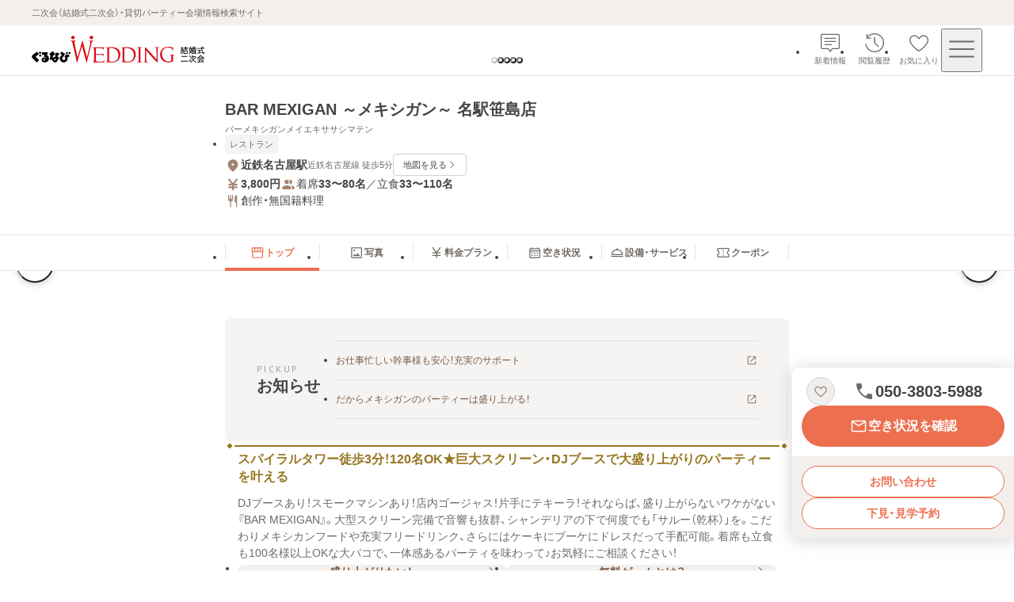

--- FILE ---
content_type: text/html; charset=utf-8
request_url: https://party-wedding.gnavi.co.jp/site/2/nc6n200/
body_size: 98896
content:
<!DOCTYPE html><html lang="ja"><head><meta charSet="utf-8"/><meta name="viewport" content="width=device-width, initial-scale=1, maximum-scale=1"/><link rel="stylesheet" href="/_next/static/css/2553d7366635cabc.css" data-precedence="next"/><link rel="stylesheet" href="/_next/static/css/052aae6fb2b7cd85.css" data-precedence="next"/><link rel="stylesheet" href="/_next/static/css/551a51aa5af62490.css" data-precedence="next"/><link rel="stylesheet" href="/_next/static/css/19a5946bd71883d3.css" data-precedence="next"/><link rel="stylesheet" href="/_next/static/css/367c5ba3ab0456b6.css" data-precedence="next"/><link rel="stylesheet" href="/_next/static/css/7ffbca4c228f9c59.css" data-precedence="next"/><link rel="stylesheet" href="/_next/static/css/e79593e09f30dffd.css" data-precedence="next"/><link rel="stylesheet" href="/_next/static/css/c9bd64053be14c6d.css" data-precedence="next"/><link rel="stylesheet" href="/_next/static/css/b749fb1c65aba706.css" data-precedence="next"/><link rel="stylesheet" href="/_next/static/css/9ad9193e00a73e98.css" data-precedence="next"/><link rel="stylesheet" href="/_next/static/css/08f5f39e1b5d1ae1.css" data-precedence="next"/><link rel="stylesheet" href="/_next/static/css/e485fb809e964595.css" data-precedence="next"/><link rel="stylesheet" href="/_next/static/css/e5e809fc3e00f09f.css" data-precedence="next"/><link rel="stylesheet" href="/_next/static/css/42672cf555bc9486.css" data-precedence="next"/><link rel="stylesheet" href="/_next/static/css/f2a5eb1ac8b6ef53.css" data-precedence="next"/><link rel="stylesheet" href="/_next/static/css/baf0f13029354407.css" data-precedence="next"/><link rel="stylesheet" href="/_next/static/css/9b0f40e7e2aa9091.css" data-precedence="next"/><link rel="stylesheet" href="/_next/static/css/72e7a13e43d3cc30.css" data-precedence="next"/><link rel="stylesheet" href="/_next/static/css/cd860dd5a7d47a35.css" data-precedence="next"/><link rel="preload" as="script" fetchPriority="low" href="/_next/static/chunks/webpack-ad0397b1b4c7c202.js"/><script src="/_next/static/chunks/7b0f2ba1-fd35d342f3af65a6.js" async=""></script><script src="/_next/static/chunks/7854-850273c6f04513e1.js" async=""></script><script src="/_next/static/chunks/main-app-d6f28a7a0b75e89a.js" async=""></script><script src="/_next/static/chunks/1715-7b4415105681d3fa.js" async=""></script><script src="/_next/static/chunks/4164-c19ecbfbc63ba0a9.js" async=""></script><script src="/_next/static/chunks/app/layout-cc1ca5dde77dd70a.js" async=""></script><script src="/_next/static/chunks/3511-299819de9e22600c.js" async=""></script><script src="/_next/static/chunks/8883-12710a41b130ada3.js" async=""></script><script src="/_next/static/chunks/9043-1bcf734ab47a2468.js" async=""></script><script src="/_next/static/chunks/7126-df1e67cdf5a0cb0e.js" async=""></script><script src="/_next/static/chunks/9055-d033988b184b975c.js" async=""></script><script src="/_next/static/chunks/9500-20529c0674810167.js" async=""></script><script src="/_next/static/chunks/9479-6a32860a40c399b1.js" async=""></script><script src="/_next/static/chunks/7281-cf122afb30a3fedf.js" async=""></script><script src="/_next/static/chunks/7580-f2f84f949bd4b699.js" async=""></script><script src="/_next/static/chunks/2322-1bb9cc1309f47811.js" async=""></script><script src="/_next/static/chunks/7011-cf31d552bfdb2911.js" async=""></script><script src="/_next/static/chunks/app/(pages)/(main)/site/2/%5Bsid%5D/page-ff97c398b40ced1a.js" async=""></script><script src="/_next/static/chunks/app/error-50fbfca05e16405b.js" async=""></script><script src="/_next/static/chunks/104-4ce0fd2e145ce76a.js" async=""></script><script src="/_next/static/chunks/app/not-found-0f541627c0ffe2a4.js" async=""></script><script src="/_next/static/chunks/app/(pages)/(main)/template-94ec97654cf33a65.js" async=""></script><script src="/_next/static/chunks/4382-f88f107ad45e4d2a.js" async=""></script><script src="/_next/static/chunks/app/(pages)/(main)/site/2/%5Bsid%5D/layout-d1769824ad378395.js" async=""></script><link rel="preload" href="//site.gnavi.co.jp/analysis/gtm_nt.js" as="script"/><link rel="preload" href="//site.gnavi.co.jp/analysis/ga_measure.js" as="script"/><meta name="next-size-adjust" content=""/><title>BAR MEXIGAN ～メキシガン～ 名駅笹島店 - 名駅の結婚式二次会・貸切パーティー会場 | ぐるなびウエディング</title><meta name="description" content="BAR MEXIGAN ～メキシガン～ 名駅笹島店/バーメキシガンメイエキササシマテン［名駅］の会場情報をぐるなびウエディングでご紹介。スパイラルタワー徒歩3分！120名OK★巨大スクリーン・DJブースで大盛り上がりのパーティーを叶える - 会場の特徴や写真、料金プラン、設備・サービス、特典やクーポンなどの情報が満載です。"/><meta name="keywords" content="BAR MEXIGAN ～メキシガン～ 名駅笹島店,結婚式二次会,二次会,2次会,1.5次会,結婚パーティー,貸切,パーティー,ぐるなびウエディング,ウェディング"/><link rel="canonical" href="https://party-wedding.gnavi.co.jp/site/2/nc6n200/"/><meta property="og:title" content="BAR MEXIGAN ～メキシガン～ 名駅笹島店 - 名駅の結婚式二次会・貸切パーティー会場 | ぐるなびウエディング"/><meta property="og:description" content="BAR MEXIGAN ～メキシガン～ 名駅笹島店/バーメキシガンメイエキササシマテン［名駅］の会場情報をぐるなびウエディングでご紹介。スパイラルタワー徒歩3分！120名OK★巨大スクリーン・DJブースで大盛り上がりのパーティーを叶える - 会場の特徴や写真、料金プラン、設備・サービス、特典やクーポンなどの情報が満載です。"/><meta property="og:url" content="https://party-wedding.gnavi.co.jp/site/2/nc6n200/"/><meta property="og:image" content="https://party-wedding.gnavi.co.jp/site/2/nc6n200/images/TOP2_0_1_42675.jpg"/><meta property="og:type" content="website"/><meta name="twitter:card" content="summary_large_image"/><meta name="twitter:title" content="BAR MEXIGAN ～メキシガン～ 名駅笹島店 - 名駅の結婚式二次会・貸切パーティー会場 | ぐるなびウエディング"/><meta name="twitter:description" content="BAR MEXIGAN ～メキシガン～ 名駅笹島店/バーメキシガンメイエキササシマテン［名駅］の会場情報をぐるなびウエディングでご紹介。スパイラルタワー徒歩3分！120名OK★巨大スクリーン・DJブースで大盛り上がりのパーティーを叶える - 会場の特徴や写真、料金プラン、設備・サービス、特典やクーポンなどの情報が満載です。"/><meta name="twitter:image" content="https://party-wedding.gnavi.co.jp/site/2/nc6n200/images/TOP2_0_1_42675.jpg"/><link rel="icon" href="/favicon.ico?fdaea497e23f8072" type="image/x-icon" sizes="16x16"/><link rel="apple-touch-icon" href="/apple-icon.png?260ea360a7b94508" type="image/png" sizes="180x180"/><script src="/_next/static/chunks/polyfills-42372ed130431b0a.js" noModule=""></script></head><body><div hidden=""><!--$--><!--/$--></div><style>
:root {
  --bprogress-color: var(--progress-bar-color, #007dd9);
  --bprogress-height: 6px;
  --bprogress-spinner-size: 18px;
  --bprogress-spinner-animation-duration: 400ms;
  --bprogress-spinner-border-size: 2px;
  --bprogress-box-shadow: 0 0 10px var(--progress-bar-color, #007dd9), 0 0 5px var(--progress-bar-color, #007dd9);
  --bprogress-z-index: 99999;
  --bprogress-spinner-top: 15px;
  --bprogress-spinner-bottom: auto;
  --bprogress-spinner-right: 15px;
  --bprogress-spinner-left: auto;
}

.bprogress {
  width: 0;
  height: 0;
  pointer-events: none;
  z-index: var(--bprogress-z-index);
}

.bprogress .bar {
  background: var(--bprogress-color);
  position: fixed;
  z-index: var(--bprogress-z-index);
  top: 0;
  left: 0;
  width: 100%;
  height: var(--bprogress-height);
}

/* Fancy blur effect */
.bprogress .peg {
  display: block;
  position: absolute;
  right: 0;
  width: 100px;
  height: 100%;
  box-shadow: var(--bprogress-box-shadow);
  opacity: 1.0;
  transform: rotate(3deg) translate(0px, -4px);
}

/* Remove these to get rid of the spinner */
.bprogress .spinner {
  display: block;
  position: fixed;
  z-index: var(--bprogress-z-index);
  top: var(--bprogress-spinner-top);
  bottom: var(--bprogress-spinner-bottom);
  right: var(--bprogress-spinner-right);
  left: var(--bprogress-spinner-left);
}

.bprogress .spinner-icon {
  width: var(--bprogress-spinner-size);
  height: var(--bprogress-spinner-size);
  box-sizing: border-box;
  border: solid var(--bprogress-spinner-border-size) transparent;
  border-top-color: var(--bprogress-color);
  border-left-color: var(--bprogress-color);
  border-radius: 50%;
  -webkit-animation: bprogress-spinner var(--bprogress-spinner-animation-duration) linear infinite;
  animation: bprogress-spinner var(--bprogress-spinner-animation-duration) linear infinite;
}

.bprogress-custom-parent {
  overflow: hidden;
  position: relative;
}

.bprogress-custom-parent .bprogress .spinner,
.bprogress-custom-parent .bprogress .bar {
  position: absolute;
}

.bprogress .indeterminate {
  position: fixed;
  top: 0;
  left: 0;
  width: 100%;
  height: var(--bprogress-height);
  overflow: hidden;
}

.bprogress .indeterminate .inc,
.bprogress .indeterminate .dec {
  position: absolute;
  top: 0;
  height: 100%;
  background-color: var(--bprogress-color);
}

.bprogress .indeterminate .inc {
  animation: bprogress-indeterminate-increase 2s infinite;
}

.bprogress .indeterminate .dec {
  animation: bprogress-indeterminate-decrease 2s 0.5s infinite;
}

@-webkit-keyframes bprogress-spinner {
  0%   { -webkit-transform: rotate(0deg); transform: rotate(0deg); }
  100% { -webkit-transform: rotate(360deg); transform: rotate(360deg); }
}

@keyframes bprogress-spinner {
  0%   { transform: rotate(0deg); }
  100% { transform: rotate(360deg); }
}

@keyframes bprogress-indeterminate-increase {
  from { left: -5%; width: 5%; }
  to { left: 130%; width: 100%; }
}

@keyframes bprogress-indeterminate-decrease {
  from { left: -80%; width: 80%; }
  to { left: 110%; width: 10%; }
}
</style><!--$--><!--/$--><div class="layout_wrap__rZB1f"><!--$--><header><p class="top-description_description__EJ6eW">二次会（結婚式二次会）・貸切パーティー会場情報検索サイト</p><div class="header_header-inner__rpKYV"><!--$--><a class="header_logo-link__DiVgL" href="/?sc_lid=wed2_head_logo"><img alt="ぐるなびウエディング結婚式二次会・貸切パーティー会場" loading="lazy" width="219" height="36" decoding="async" data-nimg="1" class="header_logo__V8n3v" style="color:transparent" src="/wedding-consumer-party-logo.svg"/></a><!--/$--><!--$?--><template id="B:0"></template><!--/$--></div></header><!--/$--><main class="template_main__Fm4gg"><!--$?--><template id="B:1"></template><!--/$--><div class="main-visual_main-visual__9Xtm0"><div class="main-visual_slider-container__5AKOG"><div class="swiper"><div class="swiper-wrapper"><div class="swiper-slide main-visual_slide__GOy1G"></div><div class="swiper-slide main-visual_slide__GOy1G"></div><div class="swiper-slide main-visual_slide__GOy1G"></div><div class="swiper-slide main-visual_slide__GOy1G"></div><div class="swiper-slide main-visual_slide__GOy1G"></div><div class="swiper-slide main-visual_slide__GOy1G"></div><div class="swiper-slide main-visual_slide__GOy1G"></div><div class="swiper-slide main-visual_slide__GOy1G"></div><div class="swiper-slide main-visual_slide__GOy1G"></div><div class="swiper-slide main-visual_slide__GOy1G"></div></div><div class="main-visual_gradient__kWKzn"></div></div><div class="main-visual_button-previous__H02rZ"><button type="button" class="navigation-button_button__rmEsL" data-type="prev" data-variant="circle" aria-label="前の画像へ"><svg xmlns="http://www.w3.org/2000/svg" viewBox="0 0 24 24" role="img" xlink:href="#arrowLeft" width="20" height="20"><path d="M14.6 21a1 1 0 0 1-.706-.292l-7.306-7.292C6.209 13.038 6 12.535 6 12s.209-1.038.588-1.416l7.306-7.292a.999.999 0 1 1 1.412 1.416L8 12l7.306 7.292A.999.999 0 0 1 14.6 21" class="arrow-left_svg__cls-1"></path></svg></button></div><div class="main-visual_button-next__5k1U0"><button type="button" class="navigation-button_button__rmEsL" data-type="next" data-variant="circle" aria-label="次の画像へ"><svg xmlns="http://www.w3.org/2000/svg" viewBox="0 0 24 24" role="img" xlink:href="#arrowRight" width="20" height="20"><path d="M9.4 21a.999.999 0 0 1-.706-1.708L16 12 8.694 4.708a.999.999 0 1 1 1.412-1.416l7.306 7.292c.379.378.588.881.588 1.416s-.209 1.038-.588 1.416l-7.306 7.292A1 1 0 0 1 9.4 21" class="arrow-right_svg__cls-1"></path></svg></button></div><div class="main-visual_indicator-wrap__LcQ7J"><div class="indicator_wrap__SDYLO" role="tablist" aria-label="スライド"><button type="button" class="indicator_dot__NkkFM" disabled="" role="tab" aria-label="1枚目のスライド" aria-selected="true"></button><button type="button" class="indicator_dot__NkkFM" role="tab" aria-label="2枚目のスライド"></button><button type="button" class="indicator_dot__NkkFM" role="tab" aria-label="3枚目のスライド"></button><button type="button" class="indicator_dot__NkkFM" role="tab" aria-label="4枚目のスライド"></button><button type="button" class="indicator_dot__NkkFM" role="tab" aria-label="5枚目のスライド"></button></div></div></div></div><article class="header_container__j_HjR"><div class="header_inner__GHJ_5"><div><h1 class="header_venue-name__ytPVl" aria-label="バーメキシガンメイエキササシマテン">BAR MEXIGAN ～メキシガン～ 名駅笹島店</h1><span class="header_venue-kana__VPdww" aria-hidden="true">バーメキシガンメイエキササシマテン</span></div><ul class="header_venue-types__fvfQG"><li><div class="label_label__b6wqw" data-variant="tertiary">レストラン</div></li></ul><div class="header_venue-spec__s3_Ay"><div class="access-information_access__lxgel"><div class="access-information_access-information___yfx9"><div class="icon-text_wrap__C8mC2" data-pc-size="large" data-sp-size="medium"><svg xmlns="http://www.w3.org/2000/svg" viewBox="0 0 24 24" role="img" xlink:href="#mapPinFill" class="icon-text_icon__abya_" data-pc-size="large" data-sp-size="medium"><path d="M12 2.75c-4.273 0-7.75 3.477-7.75 7.75 0 4.118 5.365 8.972 7.013 10.363.213.179.475.268.736.268s.525-.09.741-.27c1.645-1.39 7.01-6.243 7.01-10.361 0-4.273-3.477-7.75-7.75-7.75m0 9.5a1.75 1.75 0 1 1 .001-3.501A1.75 1.75 0 0 1 12 12.25"></path></svg><p><span class="access-information_bold__9429v">近鉄名古屋駅</span></p></div><span class="access-information_access-sub__FA7xK">近鉄名古屋線 徒歩5分</span></div><div class="access-information_access-link-wrap__RyjXv"><a class="arrow-box-base_trigger__cooeg" data-background-color="main1" data-has-border="true" data-size="small" href="/site/2/nc6n200/map/?sc_lid=wed2_venuetop_mapicon"><span class="arrow-box-base_label__OK7mZ">地図を見る</span><svg xmlns="http://www.w3.org/2000/svg" viewBox="0 0 24 24" role="img" xlink:href="#arrowRight" width="12" height="12"><path d="M9.4 21a.999.999 0 0 1-.706-1.708L16 12 8.694 4.708a.999.999 0 1 1 1.412-1.416l7.306 7.292c.379.378.588.881.588 1.416s-.209 1.038-.588 1.416l-7.306 7.292A1 1 0 0 1 9.4 21" class="arrow-right_svg__cls-1"></path></svg></a></div></div><div class="header_information__dQ9Tz"><div class="icon-text_wrap__C8mC2" data-pc-size="large" data-sp-size="medium"><svg xmlns="http://www.w3.org/2000/svg" viewBox="0 0 24 24" role="img" xlink:href="#yenBold" class="icon-text_icon__abya_" data-pc-size="large" data-sp-size="medium"><path d="M17.75 14.75h-4.5v-1.5h4.5a1.25 1.25 0 0 0 0-2.5h-3.266l4.27-5.755a1.25 1.25 0 0 0-2.008-1.49L12 9.902 7.254 3.505a1.251 1.251 0 0 0-2.008 1.49l4.27 5.755H6.25a1.25 1.25 0 0 0 0 2.5h4.5v1.5h-4.5a1.25 1.25 0 0 0 0 2.5h4.5v2.5a1.25 1.25 0 0 0 2.5 0v-2.5h4.5a1.25 1.25 0 0 0 0-2.5"></path></svg><p><span class="header_bold__Azxhj">3,800<!-- -->円</span></p></div><div class="icon-text_wrap__C8mC2" data-pc-size="large" data-sp-size="medium"><svg xmlns="http://www.w3.org/2000/svg" viewBox="0 0 24 24" role="img" xlink:href="#personFill" class="icon-text_icon__abya_" data-pc-size="large" data-sp-size="medium"><path d="M13.181 10.964A4.7 4.7 0 0 0 14.25 8a4.7 4.7 0 0 0-1.069-2.964c.404-.18.848-.286 1.319-.286A3.254 3.254 0 0 1 17.75 8a3.254 3.254 0 0 1-3.25 3.25c-.47 0-.915-.105-1.319-.286m6.189 3.368-2.824-.94a2.7 2.7 0 0 0-.87-.142h-.086a4.24 4.24 0 0 1 2.16 3.691v.559a3.2 3.2 0 0 1-.52 1.75h2.27c.965 0 1.75-.785 1.75-1.75v-.559a2.75 2.75 0 0 0-1.88-2.609M9.5 11.25A3.254 3.254 0 0 0 12.75 8 3.254 3.254 0 0 0 9.5 4.75 3.254 3.254 0 0 0 6.25 8a3.254 3.254 0 0 0 3.25 3.25m4.87 3.082-2.824-.94a2.7 2.7 0 0 0-.87-.142H8.324c-.297 0-.59.048-.869.141l-2.825.942a2.75 2.75 0 0 0-1.88 2.608v.559c0 .965.785 1.75 1.75 1.75h10c.965 0 1.75-.785 1.75-1.75v-.559a2.75 2.75 0 0 0-1.88-2.609"></path></svg><p><span>着席<span class="header_bold__Azxhj">33〜80名</span></span><span>／<!-- -->立食<span class="header_bold__Azxhj">33〜110名</span></span></p></div></div><div class="icon-text_wrap__C8mC2" data-pc-size="large" data-sp-size="medium"><svg xmlns="http://www.w3.org/2000/svg" viewBox="0 0 24 24" role="img" xlink:href="#cutlery" class="icon-text_icon__abya_" data-pc-size="large" data-sp-size="medium"><path d="M12.25 3.5V9a3.756 3.756 0 0 1-3 3.674V20.5a.75.75 0 0 1-1.5 0v-7.826A3.76 3.76 0 0 1 4.75 9V3.5a.75.75 0 0 1 1.5 0v4.75h1.5V3.5a.75.75 0 0 1 1.5 0v4.75h1.5V3.5a.75.75 0 0 1 1.5 0m5.25-.75c-1.706 0-2.75 2.428-2.75 3.75V13c0 .414.336.75.75.75h1.25v6.75a.75.75 0 0 0 1.5 0v-17a.75.75 0 0 0-.75-.75"></path></svg><p>創作・無国籍料理</p></div></div></div></article><span></span><nav class="menu-tab_container__PEol7"><ul class="menu-tab_menu__mLHem" role="menubar"><li role="none" class="menu-tab_link-wrap__GTk_9"><a aria-current="page" class="menu-tab_link__Af__M" role="menuitem" href="/site/2/nc6n200/?sc_lid=wed2_menutab_venuetop"><svg xmlns="http://www.w3.org/2000/svg" viewBox="0 0 24 24" role="img" xlink:href="#shop"><path d="m21.219 8.015-.796-2.968a1.75 1.75 0 0 0-1.69-1.297H5.268c-.79 0-1.485.533-1.69 1.297l-.796 2.968a2.705 2.705 0 0 0 .969 2.859v7.625c0 .965.785 1.75 1.75 1.75h13c.965 0 1.75-.785 1.75-1.75v-7.625c.183-.142.353-.303.498-.492a2.7 2.7 0 0 0 .471-2.367ZM18.732 5.25a.25.25 0 0 1 .241.186l.796 2.968c.1.372.022.76-.212 1.065-.234.306-.59.481-.975.481h-.33c-.62 0-1.145-.465-1.22-1.081l-.057-.468v-.008l-.38-3.144zm-5.982 0h2.335l.402 3.324c.043.354-.063.696-.301.963a1.21 1.21 0 0 1-.919.414h-.289a1.23 1.23 0 0 1-1.229-1.229V5.25Zm-3.835 0h2.335v3.472a1.23 1.23 0 0 1-1.229 1.229h-.289c-.356 0-.683-.147-.919-.414a1.21 1.21 0 0 1-.301-.958l.211-1.744.192-1.584ZM4.23 8.404l.796-2.968a.25.25 0 0 1 .241-.186h2.136l-.381 3.145v.016l-.055.459a1.23 1.23 0 0 1-1.22 1.081h-.33a1.22 1.22 0 0 1-.975-.481 1.22 1.22 0 0 1-.212-1.065ZM18.75 18.5a.25.25 0 0 1-.25.25h-13a.25.25 0 0 1-.25-.25v-7.069c.056.003.11.019.167.019h.33c.782 0 1.488-.34 1.989-.877a2.72 2.72 0 0 0 1.997.877h.289c.781 0 1.481-.334 1.979-.861a2.72 2.72 0 0 0 1.979.861h.289c.76 0 1.482-.322 1.997-.877a2.71 2.71 0 0 0 1.989.877h.33c.057 0 .111-.016.167-.019V18.5Z"></path></svg><span>トップ</span></a></li><li role="none" class="menu-tab_link-wrap__GTk_9"><a class="menu-tab_link__Af__M" role="menuitem" href="/site/2/nc6n200/photo/?sc_lid=wed2_menutab_photo"><svg xmlns="http://www.w3.org/2000/svg" viewBox="0 0 24 24" role="img" xlink:href="#image"><path d="M18.5 3.75h-13c-.965 0-1.75.785-1.75 1.75v13c0 .965.785 1.75 1.75 1.75h13c.965 0 1.75-.785 1.75-1.75v-13c0-.965-.785-1.75-1.75-1.75m.25 14.75a.25.25 0 0 1-.25.25h-13a.25.25 0 0 1-.25-.25v-13a.25.25 0 0 1 .25-.25h13a.25.25 0 0 1 .25.25zm-11.5-10c0-.689.561-1.25 1.25-1.25s1.25.561 1.25 1.25-.561 1.25-1.25 1.25-1.25-.561-1.25-1.25m9.618 7.662A.5.5 0 0 1 16.5 17h-9a.499.499 0 0 1-.376-.829l1.75-2a.516.516 0 0 1 .752 0l1.383 1.58 2.373-2.589a.514.514 0 0 1 .736 0z"></path></svg><span>写真</span></a></li><li role="none" class="menu-tab_link-wrap__GTk_9"><a class="menu-tab_link__Af__M" role="menuitem" href="/site/2/nc6n200/plan/?sc_lid=wed2_menutab_plan"><svg xmlns="http://www.w3.org/2000/svg" viewBox="0 0 24 24" role="img" xlink:href="#yen"><path d="M17.75 15.25h-5v-2.5h5a.75.75 0 0 0 0-1.5h-4.26l4.863-6.553a.751.751 0 0 0-1.206-.894L12 10.74 6.853 3.803a.75.75 0 1 0-1.206.894l4.862 6.553H6.25a.75.75 0 0 0 0 1.5h5v2.5h-5a.75.75 0 0 0 0 1.5h5v3a.75.75 0 0 0 1.5 0v-3h5a.75.75 0 0 0 0-1.5"></path></svg><span>料金プラン</span></a></li><li role="none" class="menu-tab_link-wrap__GTk_9"><a class="menu-tab_link__Af__M" role="menuitem" href="/site/2/nc6n200/calendar/?sc_lid=wed2_menutab_availability"><svg xmlns="http://www.w3.org/2000/svg" viewBox="0 0 24 24" role="img" xlink:href="#calendar"><path d="M9 12.75a1 1 0 1 1-2 0 1 1 0 0 1 2 0m3-1a1 1 0 1 0 0 2 1 1 0 0 0 0-2m4 0a1 1 0 1 0 0 2 1 1 0 0 0 0-2m-8 3.5a1 1 0 1 0 0 2 1 1 0 0 0 0-2m4 0a1 1 0 1 0 0 2 1 1 0 0 0 0-2m4 0a1 1 0 1 0 0 2 1 1 0 0 0 0-2M20.25 7v11.5c0 .965-.785 1.75-1.75 1.75h-13c-.965 0-1.75-.785-1.75-1.75V7c0-.965.785-1.75 1.75-1.75h1.25V4.5a.75.75 0 0 1 1.5 0v.75h7.5V4.5a.75.75 0 0 1 1.5 0v.75h1.25c.965 0 1.75.785 1.75 1.75m-15 0v1.75h13.5V7a.25.25 0 0 0-.25-.25h-13a.25.25 0 0 0-.25.25m13.5 11.5v-8.25H5.25v8.25c0 .138.112.25.25.25h13a.25.25 0 0 0 .25-.25"></path></svg><span>空き状況</span></a></li><li role="none" class="menu-tab_link-wrap__GTk_9"><a class="menu-tab_link__Af__M" role="menuitem" href="/site/2/nc6n200/service/?sc_lid=wed2_menutab_service"><svg xmlns="http://www.w3.org/2000/svg" viewBox="0 0 24 24" role="img" xlink:href="#cloche"><path d="M21.25 17.5a.75.75 0 0 1-.75.75h-17a.75.75 0 0 1 0-1.5h17a.75.75 0 0 1 .75.75m-18-2.75c0-3.897 3.267-7.122 7.5-7.662V6.75a1.25 1.25 0 0 1 2.5 0v.338c4.233.54 7.5 3.765 7.5 7.662a.75.75 0 0 1-.75.75H4a.75.75 0 0 1-.75-.75M4.802 14h14.396c-.431-3.094-3.495-5.5-7.198-5.5S5.232 10.906 4.802 14"></path></svg><span>設備・サービス</span></a></li><li role="none" class="menu-tab_link-wrap__GTk_9"><a class="menu-tab_link__Af__M" role="menuitem" href="/site/2/nc6n200/tokuten/?sc_lid=wed2_menutab_tokuten"><svg xmlns="http://www.w3.org/2000/svg" viewBox="0 0 24 24" role="img" xlink:href="#ticket"><path d="M20.823 9.526a.75.75 0 0 0 .427-.677v-2.35c0-.965-.785-1.75-1.75-1.75h-15c-.965 0-1.75.785-1.75 1.75v2.35a.75.75 0 0 0 .427.677C4.148 9.99 4.75 10.937 4.75 12s-.603 2.01-1.573 2.474a.75.75 0 0 0-.427.677v2.35c0 .965.785 1.75 1.75 1.75h15c.965 0 1.75-.785 1.75-1.75v-2.35a.75.75 0 0 0-.427-.677c-.971-.464-1.573-1.411-1.573-2.474s.603-2.01 1.573-2.474m-1.073-1.12c-1.245.773-2 2.11-2 3.594s.755 2.82 2 3.594V17.5a.25.25 0 0 1-.25.25h-15a.25.25 0 0 1-.25-.25v-1.906c1.245-.773 2-2.11 2-3.594s-.755-2.82-2-3.594V6.5a.25.25 0 0 1 .25-.25h15a.25.25 0 0 1 .25.25zm-7-.156v.5a.75.75 0 0 1-1.5 0v-.5a.75.75 0 0 1 1.5 0m0 3.5v.5a.75.75 0 0 1-1.5 0v-.5a.75.75 0 0 1 1.5 0m0 3.5v.5a.75.75 0 0 1-1.5 0v-.5a.75.75 0 0 1 1.5 0"></path></svg><span>クーポン</span></a></li></ul></nav><div class="contents-layout_wrapper__kkUpH" data-layout="top" data-gray="false"><div class="contents-layout_contents__QK7rg"><div class="contents-layout_inner__yQHTR"><div class="page_spaced-column__exdDB"><!--$?--><template id="B:2"></template><!--/$--><!--$?--><template id="B:3"></template><!--/$--></div></div></div><div class="contents-layout_contents__QK7rg"><div class="contents-layout_inner__yQHTR"><!--$?--><template id="B:4"></template><!--/$--></div></div></div><!--$?--><template id="B:5"></template><!--/$--><!--$--><!--/$--><button class="page-top-button_container__9XyjX" type="button" aria-label="ページトップへ戻る"><svg xmlns="http://www.w3.org/2000/svg" viewBox="0 0 24 24" role="img" xlink:href="#stickArrowTop" width="24" height="24"><path d="m19.248 9.438-6.011-6.011a1.753 1.753 0 0 0-2.475 0L4.751 9.438a.75.75 0 1 0 1.061 1.061l5.438-5.438V20a.75.75 0 0 0 1.5 0V5.061l5.438 5.438a.75.75 0 0 0 1.06 0 .75.75 0 0 0 0-1.061"></path></svg><span class="__className_438d47 page-top-button_label__PoGIB">PAGE TOP</span></button><!--$?--><template id="B:6"></template><!--/$--></main><!--$?--><template id="B:7"></template><!--/$--></div><script>(self.__next_s=self.__next_s||[]).push([0,{"children":"window.NREUM||(NREUM={});NREUM.info = {\"agent\":\"\",\"beacon\":\"bam.nr-data.net\",\"errorBeacon\":\"bam.nr-data.net\",\"licenseKey\":\"NRBR-15c34d1f80f686b86e4\",\"applicationID\":\"1086761281\",\"agentToken\":null,\"applicationTime\":30.803441,\"transactionName\":\"Z1BVZhRYCkJWU0APC14aYFcEfxZQWlVDCRZbYEVbSXcBSUNaR0kjdWEYHRVQEFQYAhs9F1lRag==\",\"queueTime\":0,\"ttGuid\":\"85ecd9c031313354\"}; (window.NREUM||(NREUM={})).init={privacy:{cookies_enabled:true},ajax:{deny_list:[]},session_trace:{sampling_rate:0.0,mode:\"FIXED_RATE\",enabled:true,error_sampling_rate:0.0},feature_flags:[\"soft_nav\"],distributed_tracing:{enabled:true}};(window.NREUM||(NREUM={})).loader_config={agentID:\"1134585132\",accountID:\"2627930\",trustKey:\"2627930\",xpid:\"VgAFVl9QCBABVFlUAAcGVFwA\",licenseKey:\"NRBR-15c34d1f80f686b86e4\",applicationID:\"1086761281\",browserID:\"1134585132\"};;/*! For license information please see nr-loader-spa-1.308.0.min.js.LICENSE.txt */\n(()=>{var e,t,r={384:(e,t,r)=>{\"use strict\";r.d(t,{NT:()=>a,US:()=>u,Zm:()=>o,bQ:()=>d,dV:()=>c,pV:()=>l});var n=r(6154),i=r(1863),s=r(1910);const a={beacon:\"bam.nr-data.net\",errorBeacon:\"bam.nr-data.net\"};function o(){return n.gm.NREUM||(n.gm.NREUM={}),void 0===n.gm.newrelic&&(n.gm.newrelic=n.gm.NREUM),n.gm.NREUM}function c(){let e=o();return e.o||(e.o={ST:n.gm.setTimeout,SI:n.gm.setImmediate||n.gm.setInterval,CT:n.gm.clearTimeout,XHR:n.gm.XMLHttpRequest,REQ:n.gm.Request,EV:n.gm.Event,PR:n.gm.Promise,MO:n.gm.MutationObserver,FETCH:n.gm.fetch,WS:n.gm.WebSocket},(0,s.i)(...Object.values(e.o))),e}function d(e,t){let r=o();r.initializedAgents??={},t.initializedAt={ms:(0,i.t)(),date:new Date},r.initializedAgents[e]=t}function u(e,t){o()[e]=t}function l(){return function(){let e=o();const t=e.info||{};e.info={beacon:a.beacon,errorBeacon:a.errorBeacon,...t}}(),function(){let e=o();const t=e.init||{};e.init={...t}}(),c(),function(){let e=o();const t=e.loader_config||{};e.loader_config={...t}}(),o()}},782:(e,t,r)=>{\"use strict\";r.d(t,{T:()=>n});const n=r(860).K7.pageViewTiming},860:(e,t,r)=>{\"use strict\";r.d(t,{$J:()=>u,K7:()=>c,P3:()=>d,XX:()=>i,Yy:()=>o,df:()=>s,qY:()=>n,v4:()=>a});const n=\"events\",i=\"jserrors\",s=\"browser/blobs\",a=\"rum\",o=\"browser/logs\",c={ajax:\"ajax\",genericEvents:\"generic_events\",jserrors:i,logging:\"logging\",metrics:\"metrics\",pageAction:\"page_action\",pageViewEvent:\"page_view_event\",pageViewTiming:\"page_view_timing\",sessionReplay:\"session_replay\",sessionTrace:\"session_trace\",softNav:\"soft_navigations\",spa:\"spa\"},d={[c.pageViewEvent]:1,[c.pageViewTiming]:2,[c.metrics]:3,[c.jserrors]:4,[c.spa]:5,[c.ajax]:6,[c.sessionTrace]:7,[c.softNav]:8,[c.sessionReplay]:9,[c.logging]:10,[c.genericEvents]:11},u={[c.pageViewEvent]:a,[c.pageViewTiming]:n,[c.ajax]:n,[c.spa]:n,[c.softNav]:n,[c.metrics]:i,[c.jserrors]:i,[c.sessionTrace]:s,[c.sessionReplay]:s,[c.logging]:o,[c.genericEvents]:\"ins\"}},944:(e,t,r)=>{\"use strict\";r.d(t,{R:()=>i});var n=r(3241);function i(e,t){\"function\"==typeof console.debug&&(console.debug(\"New Relic Warning: https://github.com/newrelic/newrelic-browser-agent/blob/main/docs/warning-codes.md#\".concat(e),t),(0,n.W)({agentIdentifier:null,drained:null,type:\"data\",name:\"warn\",feature:\"warn\",data:{code:e,secondary:t}}))}},993:(e,t,r)=>{\"use strict\";r.d(t,{A$:()=>s,ET:()=>a,TZ:()=>o,p_:()=>i});var n=r(860);const i={ERROR:\"ERROR\",WARN:\"WARN\",INFO:\"INFO\",DEBUG:\"DEBUG\",TRACE:\"TRACE\"},s={OFF:0,ERROR:1,WARN:2,INFO:3,DEBUG:4,TRACE:5},a=\"log\",o=n.K7.logging},1541:(e,t,r)=>{\"use strict\";r.d(t,{U:()=>i,f:()=>n});const n={MFE:\"MFE\",BA:\"BA\"};function i(e,t){if(2!==t?.harvestEndpointVersion)return{};const r=t.agentRef.runtime.appMetadata.agents[0].entityGuid;return e?{\"source.id\":e.id,\"source.name\":e.name,\"source.type\":e.type,\"parent.id\":e.parent?.id||r,\"parent.type\":e.parent?.type||n.BA}:{\"entity.guid\":r,appId:t.agentRef.info.applicationID}}},1687:(e,t,r)=>{\"use strict\";r.d(t,{Ak:()=>d,Ze:()=>h,x3:()=>u});var n=r(3241),i=r(7836),s=r(3606),a=r(860),o=r(2646);const c={};function d(e,t){const r={staged:!1,priority:a.P3[t]||0};l(e),c[e].get(t)||c[e].set(t,r)}function u(e,t){e&&c[e]&&(c[e].get(t)&&c[e].delete(t),p(e,t,!1),c[e].size&&f(e))}function l(e){if(!e)throw new Error(\"agentIdentifier required\");c[e]||(c[e]=new Map)}function h(e=\"\",t=\"feature\",r=!1){if(l(e),!e||!c[e].get(t)||r)return p(e,t);c[e].get(t).staged=!0,f(e)}function f(e){const t=Array.from(c[e]);t.every(([e,t])=>t.staged)&&(t.sort((e,t)=>e[1].priority-t[1].priority),t.forEach(([t])=>{c[e].delete(t),p(e,t)}))}function p(e,t,r=!0){const a=e?i.ee.get(e):i.ee,c=s.i.handlers;if(!a.aborted&&a.backlog&&c){if((0,n.W)({agentIdentifier:e,type:\"lifecycle\",name:\"drain\",feature:t}),r){const e=a.backlog[t],r=c[t];if(r){for(let t=0;e&&t<e.length;++t)g(e[t],r);Object.entries(r).forEach(([e,t])=>{Object.values(t||{}).forEach(t=>{t[0]?.on&&t[0]?.context()instanceof o.y&&t[0].on(e,t[1])})})}}a.isolatedBacklog||delete c[t],a.backlog[t]=null,a.emit(\"drain-\"+t,[])}}function g(e,t){var r=e[1];Object.values(t[r]||{}).forEach(t=>{var r=e[0];if(t[0]===r){var n=t[1],i=e[3],s=e[2];n.apply(i,s)}})}},1738:(e,t,r)=>{\"use strict\";r.d(t,{U:()=>f,Y:()=>h});var n=r(3241),i=r(9908),s=r(1863),a=r(944),o=r(5701),c=r(3969),d=r(8362),u=r(860),l=r(4261);function h(e,t,r,s){const h=s||r;!h||h[e]&&h[e]!==d.d.prototype[e]||(h[e]=function(){(0,i.p)(c.xV,[\"API/\"+e+\"/called\"],void 0,u.K7.metrics,r.ee),(0,n.W)({agentIdentifier:r.agentIdentifier,drained:!!o.B?.[r.agentIdentifier],type:\"data\",name:\"api\",feature:l.Pl+e,data:{}});try{return t.apply(this,arguments)}catch(e){(0,a.R)(23,e)}})}function f(e,t,r,n,a){const o=e.info;null===r?delete o.jsAttributes[t]:o.jsAttributes[t]=r,(a||null===r)&&(0,i.p)(l.Pl+n,[(0,s.t)(),t,r],void 0,\"session\",e.ee)}},1741:(e,t,r)=>{\"use strict\";r.d(t,{W:()=>s});var n=r(944),i=r(4261);class s{#e(e,...t){if(this[e]!==s.prototype[e])return this[e](...t);(0,n.R)(35,e)}addPageAction(e,t){return this.#e(i.hG,e,t)}register(e){return this.#e(i.eY,e)}recordCustomEvent(e,t){return this.#e(i.fF,e,t)}setPageViewName(e,t){return this.#e(i.Fw,e,t)}setCustomAttribute(e,t,r){return this.#e(i.cD,e,t,r)}noticeError(e,t){return this.#e(i.o5,e,t)}setUserId(e,t=!1){return this.#e(i.Dl,e,t)}setApplicationVersion(e){return this.#e(i.nb,e)}setErrorHandler(e){return this.#e(i.bt,e)}addRelease(e,t){return this.#e(i.k6,e,t)}log(e,t){return this.#e(i.$9,e,t)}start(){return this.#e(i.d3)}finished(e){return this.#e(i.BL,e)}recordReplay(){return this.#e(i.CH)}pauseReplay(){return this.#e(i.Tb)}addToTrace(e){return this.#e(i.U2,e)}setCurrentRouteName(e){return this.#e(i.PA,e)}interaction(e){return this.#e(i.dT,e)}wrapLogger(e,t,r){return this.#e(i.Wb,e,t,r)}measure(e,t){return this.#e(i.V1,e,t)}consent(e){return this.#e(i.Pv,e)}}},1863:(e,t,r)=>{\"use strict\";function n(){return Math.floor(performance.now())}r.d(t,{t:()=>n})},1910:(e,t,r)=>{\"use strict\";r.d(t,{i:()=>s});var n=r(944);const i=new Map;function s(...e){return e.every(e=>{if(i.has(e))return i.get(e);const t=\"function\"==typeof e?e.toString():\"\",r=t.includes(\"[native code]\"),s=t.includes(\"nrWrapper\");return r||s||(0,n.R)(64,e?.name||t),i.set(e,r),r})}},2555:(e,t,r)=>{\"use strict\";r.d(t,{D:()=>o,f:()=>a});var n=r(384),i=r(8122);const s={beacon:n.NT.beacon,errorBeacon:n.NT.errorBeacon,licenseKey:void 0,applicationID:void 0,sa:void 0,queueTime:void 0,applicationTime:void 0,ttGuid:void 0,user:void 0,account:void 0,product:void 0,extra:void 0,jsAttributes:{},userAttributes:void 0,atts:void 0,transactionName:void 0,tNamePlain:void 0};function a(e){try{return!!e.licenseKey&&!!e.errorBeacon&&!!e.applicationID}catch(e){return!1}}const o=e=>(0,i.a)(e,s)},2614:(e,t,r)=>{\"use strict\";r.d(t,{BB:()=>a,H3:()=>n,g:()=>d,iL:()=>c,tS:()=>o,uh:()=>i,wk:()=>s});const n=\"NRBA\",i=\"SESSION\",s=144e5,a=18e5,o={STARTED:\"session-started\",PAUSE:\"session-pause\",RESET:\"session-reset\",RESUME:\"session-resume\",UPDATE:\"session-update\"},c={SAME_TAB:\"same-tab\",CROSS_TAB:\"cross-tab\"},d={OFF:0,FULL:1,ERROR:2}},2646:(e,t,r)=>{\"use strict\";r.d(t,{y:()=>n});class n{constructor(e){this.contextId=e}}},2843:(e,t,r)=>{\"use strict\";r.d(t,{G:()=>s,u:()=>i});var n=r(3878);function i(e,t=!1,r,i){(0,n.DD)(\"visibilitychange\",function(){if(t)return void(\"hidden\"===document.visibilityState&&e());e(document.visibilityState)},r,i)}function s(e,t,r){(0,n.sp)(\"pagehide\",e,t,r)}},3241:(e,t,r)=>{\"use strict\";r.d(t,{W:()=>s});var n=r(6154);const i=\"newrelic\";function s(e={}){try{n.gm.dispatchEvent(new CustomEvent(i,{detail:e}))}catch(e){}}},3304:(e,t,r)=>{\"use strict\";r.d(t,{A:()=>s});var n=r(7836);const i=()=>{const e=new WeakSet;return(t,r)=>{if(\"object\"==typeof r&&null!==r){if(e.has(r))return;e.add(r)}return r}};function s(e){try{return JSON.stringify(e,i())??\"\"}catch(e){try{n.ee.emit(\"internal-error\",[e])}catch(e){}return\"\"}}},3333:(e,t,r)=>{\"use strict\";r.d(t,{$v:()=>u,TZ:()=>n,Xh:()=>c,Zp:()=>i,kd:()=>d,mq:()=>o,nf:()=>a,qN:()=>s});const n=r(860).K7.genericEvents,i=[\"auxclick\",\"click\",\"copy\",\"keydown\",\"paste\",\"scrollend\"],s=[\"focus\",\"blur\"],a=4,o=1e3,c=2e3,d=[\"PageAction\",\"UserAction\",\"BrowserPerformance\"],u={RESOURCES:\"experimental.resources\",REGISTER:\"register\"}},3434:(e,t,r)=>{\"use strict\";r.d(t,{Jt:()=>s,YM:()=>d});var n=r(7836),i=r(5607);const s=\"nr@original:\".concat(i.W),a=50;var o=Object.prototype.hasOwnProperty,c=!1;function d(e,t){return e||(e=n.ee),r.inPlace=function(e,t,n,i,s){n||(n=\"\");const a=\"-\"===n.charAt(0);for(let o=0;o<t.length;o++){const c=t[o],d=e[c];l(d)||(e[c]=r(d,a?c+n:n,i,c,s))}},r.flag=s,r;function r(t,r,n,c,d){return l(t)?t:(r||(r=\"\"),nrWrapper[s]=t,function(e,t,r){if(Object.defineProperty&&Object.keys)try{return Object.keys(e).forEach(function(r){Object.defineProperty(t,r,{get:function(){return e[r]},set:function(t){return e[r]=t,t}})}),t}catch(e){u([e],r)}for(var n in e)o.call(e,n)&&(t[n]=e[n])}(t,nrWrapper,e),nrWrapper);function nrWrapper(){var s,o,l,h;let f;try{o=this,s=[...arguments],l=\"function\"==typeof n?n(s,o):n||{}}catch(t){u([t,\"\",[s,o,c],l],e)}i(r+\"start\",[s,o,c],l,d);const p=performance.now();let g;try{return h=t.apply(o,s),g=performance.now(),h}catch(e){throw g=performance.now(),i(r+\"err\",[s,o,e],l,d),f=e,f}finally{const e=g-p,t={start:p,end:g,duration:e,isLongTask:e>=a,methodName:c,thrownError:f};t.isLongTask&&i(\"long-task\",[t,o],l,d),i(r+\"end\",[s,o,h],l,d)}}}function i(r,n,i,s){if(!c||t){var a=c;c=!0;try{e.emit(r,n,i,t,s)}catch(t){u([t,r,n,i],e)}c=a}}}function u(e,t){t||(t=n.ee);try{t.emit(\"internal-error\",e)}catch(e){}}function l(e){return!(e&&\"function\"==typeof e&&e.apply&&!e[s])}},3606:(e,t,r)=>{\"use strict\";r.d(t,{i:()=>s});var n=r(9908);s.on=a;var i=s.handlers={};function s(e,t,r,s){a(s||n.d,i,e,t,r)}function a(e,t,r,i,s){s||(s=\"feature\"),e||(e=n.d);var a=t[s]=t[s]||{};(a[r]=a[r]||[]).push([e,i])}},3738:(e,t,r)=>{\"use strict\";r.d(t,{He:()=>i,Kp:()=>o,Lc:()=>d,Rz:()=>u,TZ:()=>n,bD:()=>s,d3:()=>a,jx:()=>l,sl:()=>h,uP:()=>c});const n=r(860).K7.sessionTrace,i=\"bstResource\",s=\"resource\",a=\"-start\",o=\"-end\",c=\"fn\"+a,d=\"fn\"+o,u=\"pushState\",l=1e3,h=3e4},3785:(e,t,r)=>{\"use strict\";r.d(t,{R:()=>c,b:()=>d});var n=r(9908),i=r(1863),s=r(860),a=r(3969),o=r(993);function c(e,t,r={},c=o.p_.INFO,d=!0,u,l=(0,i.t)()){(0,n.p)(a.xV,[\"API/logging/\".concat(c.toLowerCase(),\"/called\")],void 0,s.K7.metrics,e),(0,n.p)(o.ET,[l,t,r,c,d,u],void 0,s.K7.logging,e)}function d(e){return\"string\"==typeof e&&Object.values(o.p_).some(t=>t===e.toUpperCase().trim())}},3878:(e,t,r)=>{\"use strict\";function n(e,t){return{capture:e,passive:!1,signal:t}}function i(e,t,r=!1,i){window.addEventListener(e,t,n(r,i))}function s(e,t,r=!1,i){document.addEventListener(e,t,n(r,i))}r.d(t,{DD:()=>s,jT:()=>n,sp:()=>i})},3962:(e,t,r)=>{\"use strict\";r.d(t,{AM:()=>a,O2:()=>l,OV:()=>s,Qu:()=>h,TZ:()=>c,ih:()=>f,pP:()=>o,t1:()=>u,tC:()=>i,wD:()=>d});var n=r(860);const i=[\"click\",\"keydown\",\"submit\"],s=\"popstate\",a=\"api\",o=\"initialPageLoad\",c=n.K7.softNav,d=5e3,u=500,l={INITIAL_PAGE_LOAD:\"\",ROUTE_CHANGE:1,UNSPECIFIED:2},h={INTERACTION:1,AJAX:2,CUSTOM_END:3,CUSTOM_TRACER:4},f={IP:\"in progress\",PF:\"pending finish\",FIN:\"finished\",CAN:\"cancelled\"}},3969:(e,t,r)=>{\"use strict\";r.d(t,{TZ:()=>n,XG:()=>o,rs:()=>i,xV:()=>a,z_:()=>s});const n=r(860).K7.metrics,i=\"sm\",s=\"cm\",a=\"storeSupportabilityMetrics\",o=\"storeEventMetrics\"},4234:(e,t,r)=>{\"use strict\";r.d(t,{W:()=>s});var n=r(7836),i=r(1687);class s{constructor(e,t){this.agentIdentifier=e,this.ee=n.ee.get(e),this.featureName=t,this.blocked=!1}deregisterDrain(){(0,i.x3)(this.agentIdentifier,this.featureName)}}},4261:(e,t,r)=>{\"use strict\";r.d(t,{$9:()=>u,BL:()=>c,CH:()=>p,Dl:()=>R,Fw:()=>w,PA:()=>v,Pl:()=>n,Pv:()=>A,Tb:()=>h,U2:()=>a,V1:()=>E,Wb:()=>T,bt:()=>y,cD:()=>b,d3:()=>x,dT:()=>d,eY:()=>g,fF:()=>f,hG:()=>s,hw:()=>i,k6:()=>o,nb:()=>m,o5:()=>l});const n=\"api-\",i=n+\"ixn-\",s=\"addPageAction\",a=\"addToTrace\",o=\"addRelease\",c=\"finished\",d=\"interaction\",u=\"log\",l=\"noticeError\",h=\"pauseReplay\",f=\"recordCustomEvent\",p=\"recordReplay\",g=\"register\",m=\"setApplicationVersion\",v=\"setCurrentRouteName\",b=\"setCustomAttribute\",y=\"setErrorHandler\",w=\"setPageViewName\",R=\"setUserId\",x=\"start\",T=\"wrapLogger\",E=\"measure\",A=\"consent\"},5205:(e,t,r)=>{\"use strict\";r.d(t,{j:()=>S});var n=r(384),i=r(1741);var s=r(2555),a=r(3333);const o=e=>{if(!e||\"string\"!=typeof e)return!1;try{document.createDocumentFragment().querySelector(e)}catch{return!1}return!0};var c=r(2614),d=r(944),u=r(8122);const l=\"[data-nr-mask]\",h=e=>(0,u.a)(e,(()=>{const e={feature_flags:[],experimental:{allow_registered_children:!1,resources:!1},mask_selector:\"*\",block_selector:\"[data-nr-block]\",mask_input_options:{color:!1,date:!1,\"datetime-local\":!1,email:!1,month:!1,number:!1,range:!1,search:!1,tel:!1,text:!1,time:!1,url:!1,week:!1,textarea:!1,select:!1,password:!0}};return{ajax:{deny_list:void 0,block_internal:!0,enabled:!0,autoStart:!0},api:{get allow_registered_children(){return e.feature_flags.includes(a.$v.REGISTER)||e.experimental.allow_registered_children},set allow_registered_children(t){e.experimental.allow_registered_children=t},duplicate_registered_data:!1},browser_consent_mode:{enabled:!1},distributed_tracing:{enabled:void 0,exclude_newrelic_header:void 0,cors_use_newrelic_header:void 0,cors_use_tracecontext_headers:void 0,allowed_origins:void 0},get feature_flags(){return e.feature_flags},set feature_flags(t){e.feature_flags=t},generic_events:{enabled:!0,autoStart:!0},harvest:{interval:30},jserrors:{enabled:!0,autoStart:!0},logging:{enabled:!0,autoStart:!0},metrics:{enabled:!0,autoStart:!0},obfuscate:void 0,page_action:{enabled:!0},page_view_event:{enabled:!0,autoStart:!0},page_view_timing:{enabled:!0,autoStart:!0},performance:{capture_marks:!1,capture_measures:!1,capture_detail:!0,resources:{get enabled(){return e.feature_flags.includes(a.$v.RESOURCES)||e.experimental.resources},set enabled(t){e.experimental.resources=t},asset_types:[],first_party_domains:[],ignore_newrelic:!0}},privacy:{cookies_enabled:!0},proxy:{assets:void 0,beacon:void 0},session:{expiresMs:c.wk,inactiveMs:c.BB},session_replay:{autoStart:!0,enabled:!1,preload:!1,sampling_rate:10,error_sampling_rate:100,collect_fonts:!1,inline_images:!1,fix_stylesheets:!0,mask_all_inputs:!0,get mask_text_selector(){return e.mask_selector},set mask_text_selector(t){o(t)?e.mask_selector=\"\".concat(t,\",\").concat(l):\"\"===t||null===t?e.mask_selector=l:(0,d.R)(5,t)},get block_class(){return\"nr-block\"},get ignore_class(){return\"nr-ignore\"},get mask_text_class(){return\"nr-mask\"},get block_selector(){return e.block_selector},set block_selector(t){o(t)?e.block_selector+=\",\".concat(t):\"\"!==t&&(0,d.R)(6,t)},get mask_input_options(){return e.mask_input_options},set mask_input_options(t){t&&\"object\"==typeof t?e.mask_input_options={...t,password:!0}:(0,d.R)(7,t)}},session_trace:{enabled:!0,autoStart:!0},soft_navigations:{enabled:!0,autoStart:!0},spa:{enabled:!0,autoStart:!0},ssl:void 0,user_actions:{enabled:!0,elementAttributes:[\"id\",\"className\",\"tagName\",\"type\"]}}})());var f=r(6154),p=r(9324);let g=0;const m={buildEnv:p.F3,distMethod:p.Xs,version:p.xv,originTime:f.WN},v={consented:!1},b={appMetadata:{},get consented(){return this.session?.state?.consent||v.consented},set consented(e){v.consented=e},customTransaction:void 0,denyList:void 0,disabled:!1,harvester:void 0,isolatedBacklog:!1,isRecording:!1,loaderType:void 0,maxBytes:3e4,obfuscator:void 0,onerror:void 0,ptid:void 0,releaseIds:{},session:void 0,timeKeeper:void 0,registeredEntities:[],jsAttributesMetadata:{bytes:0},get harvestCount(){return++g}},y=e=>{const t=(0,u.a)(e,b),r=Object.keys(m).reduce((e,t)=>(e[t]={value:m[t],writable:!1,configurable:!0,enumerable:!0},e),{});return Object.defineProperties(t,r)};var w=r(5701);const R=e=>{const t=e.startsWith(\"http\");e+=\"/\",r.p=t?e:\"https://\"+e};var x=r(7836),T=r(3241);const E={accountID:void 0,trustKey:void 0,agentID:void 0,licenseKey:void 0,applicationID:void 0,xpid:void 0},A=e=>(0,u.a)(e,E),_=new Set;function S(e,t={},r,a){let{init:o,info:c,loader_config:d,runtime:u={},exposed:l=!0}=t;if(!c){const e=(0,n.pV)();o=e.init,c=e.info,d=e.loader_config}e.init=h(o||{}),e.loader_config=A(d||{}),c.jsAttributes??={},f.bv&&(c.jsAttributes.isWorker=!0),e.info=(0,s.D)(c);const p=e.init,g=[c.beacon,c.errorBeacon];_.has(e.agentIdentifier)||(p.proxy.assets&&(R(p.proxy.assets),g.push(p.proxy.assets)),p.proxy.beacon&&g.push(p.proxy.beacon),e.beacons=[...g],function(e){const t=(0,n.pV)();Object.getOwnPropertyNames(i.W.prototype).forEach(r=>{const n=i.W.prototype[r];if(\"function\"!=typeof n||\"constructor\"===n)return;let s=t[r];e[r]&&!1!==e.exposed&&\"micro-agent\"!==e.runtime?.loaderType&&(t[r]=(...t)=>{const n=e[r](...t);return s?s(...t):n})})}(e),(0,n.US)(\"activatedFeatures\",w.B)),u.denyList=[...p.ajax.deny_list||[],...p.ajax.block_internal?g:[]],u.ptid=e.agentIdentifier,u.loaderType=r,e.runtime=y(u),_.has(e.agentIdentifier)||(e.ee=x.ee.get(e.agentIdentifier),e.exposed=l,(0,T.W)({agentIdentifier:e.agentIdentifier,drained:!!w.B?.[e.agentIdentifier],type:\"lifecycle\",name:\"initialize\",feature:void 0,data:e.config})),_.add(e.agentIdentifier)}},5270:(e,t,r)=>{\"use strict\";r.d(t,{Aw:()=>a,SR:()=>s,rF:()=>o});var n=r(384),i=r(7767);function s(e){return!!(0,n.dV)().o.MO&&(0,i.V)(e)&&!0===e?.session_trace.enabled}function a(e){return!0===e?.session_replay.preload&&s(e)}function o(e,t){try{if(\"string\"==typeof t?.type){if(\"password\"===t.type.toLowerCase())return\"*\".repeat(e?.length||0);if(void 0!==t?.dataset?.nrUnmask||t?.classList?.contains(\"nr-unmask\"))return e}}catch(e){}return\"string\"==typeof e?e.replace(/[\\S]/g,\"*\"):\"*\".repeat(e?.length||0)}},5289:(e,t,r)=>{\"use strict\";r.d(t,{GG:()=>a,Qr:()=>c,sB:()=>o});var n=r(3878),i=r(6389);function s(){return\"undefined\"==typeof document||\"complete\"===document.readyState}function a(e,t){if(s())return e();const r=(0,i.J)(e),a=setInterval(()=>{s()&&(clearInterval(a),r())},500);(0,n.sp)(\"load\",r,t)}function o(e){if(s())return e();(0,n.DD)(\"DOMContentLoaded\",e)}function c(e){if(s())return e();(0,n.sp)(\"popstate\",e)}},5607:(e,t,r)=>{\"use strict\";r.d(t,{W:()=>n});const n=(0,r(9566).bz)()},5701:(e,t,r)=>{\"use strict\";r.d(t,{B:()=>s,t:()=>a});var n=r(3241);const i=new Set,s={};function a(e,t){const r=t.agentIdentifier;s[r]??={},e&&\"object\"==typeof e&&(i.has(r)||(t.ee.emit(\"rumresp\",[e]),s[r]=e,i.add(r),(0,n.W)({agentIdentifier:r,loaded:!0,drained:!0,type:\"lifecycle\",name:\"load\",feature:void 0,data:e})))}},6154:(e,t,r)=>{\"use strict\";r.d(t,{OF:()=>d,RI:()=>i,WN:()=>h,bv:()=>s,eN:()=>f,gm:()=>a,lR:()=>l,m:()=>c,mw:()=>o,sb:()=>u});var n=r(1863);const i=\"undefined\"!=typeof window&&!!window.document,s=\"undefined\"!=typeof WorkerGlobalScope&&(\"undefined\"!=typeof self&&self instanceof WorkerGlobalScope&&self.navigator instanceof WorkerNavigator||\"undefined\"!=typeof globalThis&&globalThis instanceof WorkerGlobalScope&&globalThis.navigator instanceof WorkerNavigator),a=i?window:\"undefined\"!=typeof WorkerGlobalScope&&(\"undefined\"!=typeof self&&self instanceof WorkerGlobalScope&&self||\"undefined\"!=typeof globalThis&&globalThis instanceof WorkerGlobalScope&&globalThis),o=Boolean(\"hidden\"===a?.document?.visibilityState),c=\"\"+a?.location,d=/iPad|iPhone|iPod/.test(a.navigator?.userAgent),u=d&&\"undefined\"==typeof SharedWorker,l=(()=>{const e=a.navigator?.userAgent?.match(/Firefox[/\\s](\\d+\\.\\d+)/);return Array.isArray(e)&&e.length>=2?+e[1]:0})(),h=Date.now()-(0,n.t)(),f=()=>\"undefined\"!=typeof PerformanceNavigationTiming&&a?.performance?.getEntriesByType(\"navigation\")?.[0]?.responseStart},6344:(e,t,r)=>{\"use strict\";r.d(t,{BB:()=>u,Qb:()=>l,TZ:()=>i,Ug:()=>a,Vh:()=>s,_s:()=>o,bc:()=>d,yP:()=>c});var n=r(2614);const i=r(860).K7.sessionReplay,s=\"errorDuringReplay\",a=.12,o={DomContentLoaded:0,Load:1,FullSnapshot:2,IncrementalSnapshot:3,Meta:4,Custom:5},c={[n.g.ERROR]:15e3,[n.g.FULL]:3e5,[n.g.OFF]:0},d={RESET:{message:\"Session was reset\",sm:\"Reset\"},IMPORT:{message:\"Recorder failed to import\",sm:\"Import\"},TOO_MANY:{message:\"429: Too Many Requests\",sm:\"Too-Many\"},TOO_BIG:{message:\"Payload was too large\",sm:\"Too-Big\"},CROSS_TAB:{message:\"Session Entity was set to OFF on another tab\",sm:\"Cross-Tab\"},ENTITLEMENTS:{message:\"Session Replay is not allowed and will not be started\",sm:\"Entitlement\"}},u=5e3,l={API:\"api\",RESUME:\"resume\",SWITCH_TO_FULL:\"switchToFull\",INITIALIZE:\"initialize\",PRELOAD:\"preload\"}},6389:(e,t,r)=>{\"use strict\";function n(e,t=500,r={}){const n=r?.leading||!1;let i;return(...r)=>{n&&void 0===i&&(e.apply(this,r),i=setTimeout(()=>{i=clearTimeout(i)},t)),n||(clearTimeout(i),i=setTimeout(()=>{e.apply(this,r)},t))}}function i(e){let t=!1;return(...r)=>{t||(t=!0,e.apply(this,r))}}r.d(t,{J:()=>i,s:()=>n})},6630:(e,t,r)=>{\"use strict\";r.d(t,{T:()=>n});const n=r(860).K7.pageViewEvent},6774:(e,t,r)=>{\"use strict\";r.d(t,{T:()=>n});const n=r(860).K7.jserrors},7295:(e,t,r)=>{\"use strict\";r.d(t,{Xv:()=>a,gX:()=>i,iW:()=>s});var n=[];function i(e){if(!e||s(e))return!1;if(0===n.length)return!0;if(\"*\"===n[0].hostname)return!1;for(var t=0;t<n.length;t++){var r=n[t];if(r.hostname.test(e.hostname)&&r.pathname.test(e.pathname))return!1}return!0}function s(e){return void 0===e.hostname}function a(e){if(n=[],e&&e.length)for(var t=0;t<e.length;t++){let r=e[t];if(!r)continue;if(\"*\"===r)return void(n=[{hostname:\"*\"}]);0===r.indexOf(\"http://\")?r=r.substring(7):0===r.indexOf(\"https://\")&&(r=r.substring(8));const i=r.indexOf(\"/\");let s,a;i>0?(s=r.substring(0,i),a=r.substring(i)):(s=r,a=\"*\");let[c]=s.split(\":\");n.push({hostname:o(c),pathname:o(a,!0)})}}function o(e,t=!1){const r=e.replace(/[.+?^${}()|[\\]\\\\]/g,e=>\"\\\\\"+e).replace(/\\*/g,\".*?\");return new RegExp((t?\"^\":\"\")+r+\"$\")}},7485:(e,t,r)=>{\"use strict\";r.d(t,{D:()=>i});var n=r(6154);function i(e){if(0===(e||\"\").indexOf(\"data:\"))return{protocol:\"data\"};try{const t=new URL(e,location.href),r={port:t.port,hostname:t.hostname,pathname:t.pathname,search:t.search,protocol:t.protocol.slice(0,t.protocol.indexOf(\":\")),sameOrigin:t.protocol===n.gm?.location?.protocol&&t.host===n.gm?.location?.host};return r.port&&\"\"!==r.port||(\"http:\"===t.protocol&&(r.port=\"80\"),\"https:\"===t.protocol&&(r.port=\"443\")),r.pathname&&\"\"!==r.pathname?r.pathname.startsWith(\"/\")||(r.pathname=\"/\".concat(r.pathname)):r.pathname=\"/\",r}catch(e){return{}}}},7699:(e,t,r)=>{\"use strict\";r.d(t,{It:()=>s,KC:()=>o,No:()=>i,qh:()=>a});var n=r(860);const i=16e3,s=1e6,a=\"SESSION_ERROR\",o={[n.K7.logging]:!0,[n.K7.genericEvents]:!1,[n.K7.jserrors]:!1,[n.K7.ajax]:!1}},7767:(e,t,r)=>{\"use strict\";r.d(t,{V:()=>i});var n=r(6154);const i=e=>n.RI&&!0===e?.privacy.cookies_enabled},7836:(e,t,r)=>{\"use strict\";r.d(t,{P:()=>o,ee:()=>c});var n=r(384),i=r(8990),s=r(2646),a=r(5607);const o=\"nr@context:\".concat(a.W),c=function e(t,r){var n={},a={},u={},l=!1;try{l=16===r.length&&d.initializedAgents?.[r]?.runtime.isolatedBacklog}catch(e){}var h={on:p,addEventListener:p,removeEventListener:function(e,t){var r=n[e];if(!r)return;for(var i=0;i<r.length;i++)r[i]===t&&r.splice(i,1)},emit:function(e,r,n,i,s){!1!==s&&(s=!0);if(c.aborted&&!i)return;t&&s&&t.emit(e,r,n);var o=f(n);g(e).forEach(e=>{e.apply(o,r)});var d=v()[a[e]];d&&d.push([h,e,r,o]);return o},get:m,listeners:g,context:f,buffer:function(e,t){const r=v();if(t=t||\"feature\",h.aborted)return;Object.entries(e||{}).forEach(([e,n])=>{a[n]=t,t in r||(r[t]=[])})},abort:function(){h._aborted=!0,Object.keys(h.backlog).forEach(e=>{delete h.backlog[e]})},isBuffering:function(e){return!!v()[a[e]]},debugId:r,backlog:l?{}:t&&\"object\"==typeof t.backlog?t.backlog:{},isolatedBacklog:l};return Object.defineProperty(h,\"aborted\",{get:()=>{let e=h._aborted||!1;return e||(t&&(e=t.aborted),e)}}),h;function f(e){return e&&e instanceof s.y?e:e?(0,i.I)(e,o,()=>new s.y(o)):new s.y(o)}function p(e,t){n[e]=g(e).concat(t)}function g(e){return n[e]||[]}function m(t){return u[t]=u[t]||e(h,t)}function v(){return h.backlog}}(void 0,\"globalEE\"),d=(0,n.Zm)();d.ee||(d.ee=c)},8122:(e,t,r)=>{\"use strict\";r.d(t,{a:()=>i});var n=r(944);function i(e,t){try{if(!e||\"object\"!=typeof e)return(0,n.R)(3);if(!t||\"object\"!=typeof t)return(0,n.R)(4);const r=Object.create(Object.getPrototypeOf(t),Object.getOwnPropertyDescriptors(t)),s=0===Object.keys(r).length?e:r;for(let a in s)if(void 0!==e[a])try{if(null===e[a]){r[a]=null;continue}Array.isArray(e[a])&&Array.isArray(t[a])?r[a]=Array.from(new Set([...e[a],...t[a]])):\"object\"==typeof e[a]&&\"object\"==typeof t[a]?r[a]=i(e[a],t[a]):r[a]=e[a]}catch(e){r[a]||(0,n.R)(1,e)}return r}catch(e){(0,n.R)(2,e)}}},8139:(e,t,r)=>{\"use strict\";r.d(t,{u:()=>h});var n=r(7836),i=r(3434),s=r(8990),a=r(6154);const o={},c=a.gm.XMLHttpRequest,d=\"addEventListener\",u=\"removeEventListener\",l=\"nr@wrapped:\".concat(n.P);function h(e){var t=function(e){return(e||n.ee).get(\"events\")}(e);if(o[t.debugId]++)return t;o[t.debugId]=1;var r=(0,i.YM)(t,!0);function h(e){r.inPlace(e,[d,u],\"-\",p)}function p(e,t){return e[1]}return\"getPrototypeOf\"in Object&&(a.RI&&f(document,h),c&&f(c.prototype,h),f(a.gm,h)),t.on(d+\"-start\",function(e,t){var n=e[1];if(null!==n&&(\"function\"==typeof n||\"object\"==typeof n)&&\"newrelic\"!==e[0]){var i=(0,s.I)(n,l,function(){var e={object:function(){if(\"function\"!=typeof n.handleEvent)return;return n.handleEvent.apply(n,arguments)},function:n}[typeof n];return e?r(e,\"fn-\",null,e.name||\"anonymous\"):n});this.wrapped=e[1]=i}}),t.on(u+\"-start\",function(e){e[1]=this.wrapped||e[1]}),t}function f(e,t,...r){let n=e;for(;\"object\"==typeof n&&!Object.prototype.hasOwnProperty.call(n,d);)n=Object.getPrototypeOf(n);n&&t(n,...r)}},8362:(e,t,r)=>{\"use strict\";r.d(t,{d:()=>s});var n=r(9566),i=r(1741);class s extends i.W{agentIdentifier=(0,n.LA)(16)}},8374:(e,t,r)=>{r.nc=(()=>{try{return document?.currentScript?.nonce}catch(e){}return\"\"})()},8990:(e,t,r)=>{\"use strict\";r.d(t,{I:()=>i});var n=Object.prototype.hasOwnProperty;function i(e,t,r){if(n.call(e,t))return e[t];var i=r();if(Object.defineProperty&&Object.keys)try{return Object.defineProperty(e,t,{value:i,writable:!0,enumerable:!1}),i}catch(e){}return e[t]=i,i}},9119:(e,t,r)=>{\"use strict\";r.d(t,{L:()=>s});var n=/([^?#]*)[^#]*(#[^?]*|$).*/,i=/([^?#]*)().*/;function s(e,t){return e?e.replace(t?n:i,\"$1$2\"):e}},9300:(e,t,r)=>{\"use strict\";r.d(t,{T:()=>n});const n=r(860).K7.ajax},9324:(e,t,r)=>{\"use strict\";r.d(t,{AJ:()=>a,F3:()=>i,Xs:()=>s,Yq:()=>o,xv:()=>n});const n=\"1.308.0\",i=\"PROD\",s=\"CDN\",a=\"@newrelic/rrweb\",o=\"1.0.1\"},9566:(e,t,r)=>{\"use strict\";r.d(t,{LA:()=>o,ZF:()=>c,bz:()=>a,el:()=>d});var n=r(6154);const i=\"xxxxxxxx-xxxx-4xxx-yxxx-xxxxxxxxxxxx\";function s(e,t){return e?15&e[t]:16*Math.random()|0}function a(){const e=n.gm?.crypto||n.gm?.msCrypto;let t,r=0;return e&&e.getRandomValues&&(t=e.getRandomValues(new Uint8Array(30))),i.split(\"\").map(e=>\"x\"===e?s(t,r++).toString(16):\"y\"===e?(3&s()|8).toString(16):e).join(\"\")}function o(e){const t=n.gm?.crypto||n.gm?.msCrypto;let r,i=0;t&&t.getRandomValues&&(r=t.getRandomValues(new Uint8Array(e)));const a=[];for(var o=0;o<e;o++)a.push(s(r,i++).toString(16));return a.join(\"\")}function c(){return o(16)}function d(){return o(32)}},9908:(e,t,r)=>{\"use strict\";r.d(t,{d:()=>n,p:()=>i});var n=r(7836).ee.get(\"handle\");function i(e,t,r,i,s){s?(s.buffer([e],i),s.emit(e,t,r)):(n.buffer([e],i),n.emit(e,t,r))}}},n={};function i(e){var t=n[e];if(void 0!==t)return t.exports;var s=n[e]={exports:{}};return r[e](s,s.exports,i),s.exports}i.m=r,i.d=(e,t)=>{for(var r in t)i.o(t,r)&&!i.o(e,r)&&Object.defineProperty(e,r,{enumerable:!0,get:t[r]})},i.f={},i.e=e=>Promise.all(Object.keys(i.f).reduce((t,r)=>(i.f[r](e,t),t),[])),i.u=e=>({212:\"nr-spa-compressor\",249:\"nr-spa-recorder\",478:\"nr-spa\"}[e]+\"-1.308.0.min.js\"),i.o=(e,t)=>Object.prototype.hasOwnProperty.call(e,t),e={},t=\"NRBA-1.308.0.PROD:\",i.l=(r,n,s,a)=>{if(e[r])e[r].push(n);else{var o,c;if(void 0!==s)for(var d=document.getElementsByTagName(\"script\"),u=0;u<d.length;u++){var l=d[u];if(l.getAttribute(\"src\")==r||l.getAttribute(\"data-webpack\")==t+s){o=l;break}}if(!o){c=!0;var h={478:\"sha512-RSfSVnmHk59T/uIPbdSE0LPeqcEdF4/+XhfJdBuccH5rYMOEZDhFdtnh6X6nJk7hGpzHd9Ujhsy7lZEz/ORYCQ==\",249:\"sha512-ehJXhmntm85NSqW4MkhfQqmeKFulra3klDyY0OPDUE+sQ3GokHlPh1pmAzuNy//3j4ac6lzIbmXLvGQBMYmrkg==\",212:\"sha512-B9h4CR46ndKRgMBcK+j67uSR2RCnJfGefU+A7FrgR/k42ovXy5x/MAVFiSvFxuVeEk/pNLgvYGMp1cBSK/G6Fg==\"};(o=document.createElement(\"script\")).charset=\"utf-8\",i.nc&&o.setAttribute(\"nonce\",i.nc),o.setAttribute(\"data-webpack\",t+s),o.src=r,0!==o.src.indexOf(window.location.origin+\"/\")&&(o.crossOrigin=\"anonymous\"),h[a]&&(o.integrity=h[a])}e[r]=[n];var f=(t,n)=>{o.onerror=o.onload=null,clearTimeout(p);var i=e[r];if(delete e[r],o.parentNode&&o.parentNode.removeChild(o),i&&i.forEach(e=>e(n)),t)return t(n)},p=setTimeout(f.bind(null,void 0,{type:\"timeout\",target:o}),12e4);o.onerror=f.bind(null,o.onerror),o.onload=f.bind(null,o.onload),c&&document.head.appendChild(o)}},i.r=e=>{\"undefined\"!=typeof Symbol&&Symbol.toStringTag&&Object.defineProperty(e,Symbol.toStringTag,{value:\"Module\"}),Object.defineProperty(e,\"__esModule\",{value:!0})},i.p=\"https://js-agent.newrelic.com/\",(()=>{var e={38:0,788:0};i.f.j=(t,r)=>{var n=i.o(e,t)?e[t]:void 0;if(0!==n)if(n)r.push(n[2]);else{var s=new Promise((r,i)=>n=e[t]=[r,i]);r.push(n[2]=s);var a=i.p+i.u(t),o=new Error;i.l(a,r=>{if(i.o(e,t)&&(0!==(n=e[t])&&(e[t]=void 0),n)){var s=r&&(\"load\"===r.type?\"missing\":r.type),a=r&&r.target&&r.target.src;o.message=\"Loading chunk \"+t+\" failed: (\"+s+\": \"+a+\")\",o.name=\"ChunkLoadError\",o.type=s,o.request=a,n[1](o)}},\"chunk-\"+t,t)}};var t=(t,r)=>{var n,s,[a,o,c]=r,d=0;if(a.some(t=>0!==e[t])){for(n in o)i.o(o,n)&&(i.m[n]=o[n]);if(c)c(i)}for(t&&t(r);d<a.length;d++)s=a[d],i.o(e,s)&&e[s]&&e[s][0](),e[s]=0},r=self[\"webpackChunk:NRBA-1.308.0.PROD\"]=self[\"webpackChunk:NRBA-1.308.0.PROD\"]||[];r.forEach(t.bind(null,0)),r.push=t.bind(null,r.push.bind(r))})(),(()=>{\"use strict\";i(8374);var e=i(8362),t=i(860);const r=Object.values(t.K7);var n=i(5205);var s=i(9908),a=i(1863),o=i(4261),c=i(1738);var d=i(1687),u=i(4234),l=i(5289),h=i(6154),f=i(944),p=i(5270),g=i(7767),m=i(6389),v=i(7699);class b extends u.W{constructor(e,t){super(e.agentIdentifier,t),this.agentRef=e,this.abortHandler=void 0,this.featAggregate=void 0,this.loadedSuccessfully=void 0,this.onAggregateImported=new Promise(e=>{this.loadedSuccessfully=e}),this.deferred=Promise.resolve(),!1===e.init[this.featureName].autoStart?this.deferred=new Promise((t,r)=>{this.ee.on(\"manual-start-all\",(0,m.J)(()=>{(0,d.Ak)(e.agentIdentifier,this.featureName),t()}))}):(0,d.Ak)(e.agentIdentifier,t)}importAggregator(e,t,r={}){if(this.featAggregate)return;const n=async()=>{let n;await this.deferred;try{if((0,g.V)(e.init)){const{setupAgentSession:t}=await i.e(478).then(i.bind(i,8766));n=t(e)}}catch(e){(0,f.R)(20,e),this.ee.emit(\"internal-error\",[e]),(0,s.p)(v.qh,[e],void 0,this.featureName,this.ee)}try{if(!this.#t(this.featureName,n,e.init))return(0,d.Ze)(this.agentIdentifier,this.featureName),void this.loadedSuccessfully(!1);const{Aggregate:i}=await t();this.featAggregate=new i(e,r),e.runtime.harvester.initializedAggregates.push(this.featAggregate),this.loadedSuccessfully(!0)}catch(e){(0,f.R)(34,e),this.abortHandler?.(),(0,d.Ze)(this.agentIdentifier,this.featureName,!0),this.loadedSuccessfully(!1),this.ee&&this.ee.abort()}};h.RI?(0,l.GG)(()=>n(),!0):n()}#t(e,r,n){if(this.blocked)return!1;switch(e){case t.K7.sessionReplay:return(0,p.SR)(n)&&!!r;case t.K7.sessionTrace:return!!r;default:return!0}}}var y=i(6630),w=i(2614),R=i(3241);class x extends b{static featureName=y.T;constructor(e){var t;super(e,y.T),this.setupInspectionEvents(e.agentIdentifier),t=e,(0,c.Y)(o.Fw,function(e,r){\"string\"==typeof e&&(\"/\"!==e.charAt(0)&&(e=\"/\"+e),t.runtime.customTransaction=(r||\"http://custom.transaction\")+e,(0,s.p)(o.Pl+o.Fw,[(0,a.t)()],void 0,void 0,t.ee))},t),this.importAggregator(e,()=>i.e(478).then(i.bind(i,2467)))}setupInspectionEvents(e){const t=(t,r)=>{t&&(0,R.W)({agentIdentifier:e,timeStamp:t.timeStamp,loaded:\"complete\"===t.target.readyState,type:\"window\",name:r,data:t.target.location+\"\"})};(0,l.sB)(e=>{t(e,\"DOMContentLoaded\")}),(0,l.GG)(e=>{t(e,\"load\")}),(0,l.Qr)(e=>{t(e,\"navigate\")}),this.ee.on(w.tS.UPDATE,(t,r)=>{(0,R.W)({agentIdentifier:e,type:\"lifecycle\",name:\"session\",data:r})})}}var T=i(384);class E extends e.d{constructor(e){var t;(super(),h.gm)?(this.features={},(0,T.bQ)(this.agentIdentifier,this),this.desiredFeatures=new Set(e.features||[]),this.desiredFeatures.add(x),(0,n.j)(this,e,e.loaderType||\"agent\"),t=this,(0,c.Y)(o.cD,function(e,r,n=!1){if(\"string\"==typeof e){if([\"string\",\"number\",\"boolean\"].includes(typeof r)||null===r)return(0,c.U)(t,e,r,o.cD,n);(0,f.R)(40,typeof r)}else(0,f.R)(39,typeof e)},t),function(e){(0,c.Y)(o.Dl,function(t,r=!1){if(\"string\"!=typeof t&&null!==t)return void(0,f.R)(41,typeof t);const n=e.info.jsAttributes[\"enduser.id\"];r&&null!=n&&n!==t?(0,s.p)(o.Pl+\"setUserIdAndResetSession\",[t],void 0,\"session\",e.ee):(0,c.U)(e,\"enduser.id\",t,o.Dl,!0)},e)}(this),function(e){(0,c.Y)(o.nb,function(t){if(\"string\"==typeof t||null===t)return(0,c.U)(e,\"application.version\",t,o.nb,!1);(0,f.R)(42,typeof t)},e)}(this),function(e){(0,c.Y)(o.d3,function(){e.ee.emit(\"manual-start-all\")},e)}(this),function(e){(0,c.Y)(o.Pv,function(t=!0){if(\"boolean\"==typeof t){if((0,s.p)(o.Pl+o.Pv,[t],void 0,\"session\",e.ee),e.runtime.consented=t,t){const t=e.features.page_view_event;t.onAggregateImported.then(e=>{const r=t.featAggregate;e&&!r.sentRum&&r.sendRum()})}}else(0,f.R)(65,typeof t)},e)}(this),this.run()):(0,f.R)(21)}get config(){return{info:this.info,init:this.init,loader_config:this.loader_config,runtime:this.runtime}}get api(){return this}run(){try{const e=function(e){const t={};return r.forEach(r=>{t[r]=!!e[r]?.enabled}),t}(this.init),n=[...this.desiredFeatures];n.sort((e,r)=>t.P3[e.featureName]-t.P3[r.featureName]),n.forEach(r=>{if(!e[r.featureName]&&r.featureName!==t.K7.pageViewEvent)return;if(r.featureName===t.K7.spa)return void(0,f.R)(67);const n=function(e){switch(e){case t.K7.ajax:return[t.K7.jserrors];case t.K7.sessionTrace:return[t.K7.ajax,t.K7.pageViewEvent];case t.K7.sessionReplay:return[t.K7.sessionTrace];case t.K7.pageViewTiming:return[t.K7.pageViewEvent];default:return[]}}(r.featureName).filter(e=>!(e in this.features));n.length>0&&(0,f.R)(36,{targetFeature:r.featureName,missingDependencies:n}),this.features[r.featureName]=new r(this)})}catch(e){(0,f.R)(22,e);for(const e in this.features)this.features[e].abortHandler?.();const t=(0,T.Zm)();delete t.initializedAgents[this.agentIdentifier]?.features,delete this.sharedAggregator;return t.ee.get(this.agentIdentifier).abort(),!1}}}var A=i(2843),_=i(782);class S extends b{static featureName=_.T;constructor(e){super(e,_.T),h.RI&&((0,A.u)(()=>(0,s.p)(\"docHidden\",[(0,a.t)()],void 0,_.T,this.ee),!0),(0,A.G)(()=>(0,s.p)(\"winPagehide\",[(0,a.t)()],void 0,_.T,this.ee)),this.importAggregator(e,()=>i.e(478).then(i.bind(i,9917))))}}var O=i(3969);class I extends b{static featureName=O.TZ;constructor(e){super(e,O.TZ),h.RI&&document.addEventListener(\"securitypolicyviolation\",e=>{(0,s.p)(O.xV,[\"Generic/CSPViolation/Detected\"],void 0,this.featureName,this.ee)}),this.importAggregator(e,()=>i.e(478).then(i.bind(i,6555)))}}var N=i(6774),P=i(3878),k=i(3304);class D{constructor(e,t,r,n,i){this.name=\"UncaughtError\",this.message=\"string\"==typeof e?e:(0,k.A)(e),this.sourceURL=t,this.line=r,this.column=n,this.__newrelic=i}}function C(e){return M(e)?e:new D(void 0!==e?.message?e.message:e,e?.filename||e?.sourceURL,e?.lineno||e?.line,e?.colno||e?.col,e?.__newrelic,e?.cause)}function j(e){const t=\"Unhandled Promise Rejection: \";if(!e?.reason)return;if(M(e.reason)){try{e.reason.message.startsWith(t)||(e.reason.message=t+e.reason.message)}catch(e){}return C(e.reason)}const r=C(e.reason);return(r.message||\"\").startsWith(t)||(r.message=t+r.message),r}function L(e){if(e.error instanceof SyntaxError&&!/:\\d+$/.test(e.error.stack?.trim())){const t=new D(e.message,e.filename,e.lineno,e.colno,e.error.__newrelic,e.cause);return t.name=SyntaxError.name,t}return M(e.error)?e.error:C(e)}function M(e){return e instanceof Error&&!!e.stack}function H(e,r,n,i,o=(0,a.t)()){\"string\"==typeof e&&(e=new Error(e)),(0,s.p)(\"err\",[e,o,!1,r,n.runtime.isRecording,void 0,i],void 0,t.K7.jserrors,n.ee),(0,s.p)(\"uaErr\",[],void 0,t.K7.genericEvents,n.ee)}var B=i(1541),K=i(993),W=i(3785);function U(e,{customAttributes:t={},level:r=K.p_.INFO}={},n,i,s=(0,a.t)()){(0,W.R)(n.ee,e,t,r,!1,i,s)}function F(e,r,n,i,c=(0,a.t)()){(0,s.p)(o.Pl+o.hG,[c,e,r,i],void 0,t.K7.genericEvents,n.ee)}function V(e,r,n,i,c=(0,a.t)()){const{start:d,end:u,customAttributes:l}=r||{},h={customAttributes:l||{}};if(\"object\"!=typeof h.customAttributes||\"string\"!=typeof e||0===e.length)return void(0,f.R)(57);const p=(e,t)=>null==e?t:\"number\"==typeof e?e:e instanceof PerformanceMark?e.startTime:Number.NaN;if(h.start=p(d,0),h.end=p(u,c),Number.isNaN(h.start)||Number.isNaN(h.end))(0,f.R)(57);else{if(h.duration=h.end-h.start,!(h.duration<0))return(0,s.p)(o.Pl+o.V1,[h,e,i],void 0,t.K7.genericEvents,n.ee),h;(0,f.R)(58)}}function G(e,r={},n,i,c=(0,a.t)()){(0,s.p)(o.Pl+o.fF,[c,e,r,i],void 0,t.K7.genericEvents,n.ee)}function z(e){(0,c.Y)(o.eY,function(t){return Y(e,t)},e)}function Y(e,r,n){(0,f.R)(54,\"newrelic.register\"),r||={},r.type=B.f.MFE,r.licenseKey||=e.info.licenseKey,r.blocked=!1,r.parent=n||{},Array.isArray(r.tags)||(r.tags=[]);const i={};r.tags.forEach(e=>{\"name\"!==e&&\"id\"!==e&&(i[\"source.\".concat(e)]=!0)}),r.isolated??=!0;let o=()=>{};const c=e.runtime.registeredEntities;if(!r.isolated){const e=c.find(({metadata:{target:{id:e}}})=>e===r.id&&!r.isolated);if(e)return e}const d=e=>{r.blocked=!0,o=e};function u(e){return\"string\"==typeof e&&!!e.trim()&&e.trim().length<501||\"number\"==typeof e}e.init.api.allow_registered_children||d((0,m.J)(()=>(0,f.R)(55))),u(r.id)&&u(r.name)||d((0,m.J)(()=>(0,f.R)(48,r)));const l={addPageAction:(t,n={})=>g(F,[t,{...i,...n},e],r),deregister:()=>{d((0,m.J)(()=>(0,f.R)(68)))},log:(t,n={})=>g(U,[t,{...n,customAttributes:{...i,...n.customAttributes||{}}},e],r),measure:(t,n={})=>g(V,[t,{...n,customAttributes:{...i,...n.customAttributes||{}}},e],r),noticeError:(t,n={})=>g(H,[t,{...i,...n},e],r),register:(t={})=>g(Y,[e,t],l.metadata.target),recordCustomEvent:(t,n={})=>g(G,[t,{...i,...n},e],r),setApplicationVersion:e=>p(\"application.version\",e),setCustomAttribute:(e,t)=>p(e,t),setUserId:e=>p(\"enduser.id\",e),metadata:{customAttributes:i,target:r}},h=()=>(r.blocked&&o(),r.blocked);h()||c.push(l);const p=(e,t)=>{h()||(i[e]=t)},g=(r,n,i)=>{if(h())return;const o=(0,a.t)();(0,s.p)(O.xV,[\"API/register/\".concat(r.name,\"/called\")],void 0,t.K7.metrics,e.ee);try{if(e.init.api.duplicate_registered_data&&\"register\"!==r.name){let e=n;if(n[1]instanceof Object){const t={\"child.id\":i.id,\"child.type\":i.type};e=\"customAttributes\"in n[1]?[n[0],{...n[1],customAttributes:{...n[1].customAttributes,...t}},...n.slice(2)]:[n[0],{...n[1],...t},...n.slice(2)]}r(...e,void 0,o)}return r(...n,i,o)}catch(e){(0,f.R)(50,e)}};return l}class Z extends b{static featureName=N.T;constructor(e){var t;super(e,N.T),t=e,(0,c.Y)(o.o5,(e,r)=>H(e,r,t),t),function(e){(0,c.Y)(o.bt,function(t){e.runtime.onerror=t},e)}(e),function(e){let t=0;(0,c.Y)(o.k6,function(e,r){++t>10||(this.runtime.releaseIds[e.slice(-200)]=(\"\"+r).slice(-200))},e)}(e),z(e);try{this.removeOnAbort=new AbortController}catch(e){}this.ee.on(\"internal-error\",(t,r)=>{this.abortHandler&&(0,s.p)(\"ierr\",[C(t),(0,a.t)(),!0,{},e.runtime.isRecording,r],void 0,this.featureName,this.ee)}),h.gm.addEventListener(\"unhandledrejection\",t=>{this.abortHandler&&(0,s.p)(\"err\",[j(t),(0,a.t)(),!1,{unhandledPromiseRejection:1},e.runtime.isRecording],void 0,this.featureName,this.ee)},(0,P.jT)(!1,this.removeOnAbort?.signal)),h.gm.addEventListener(\"error\",t=>{this.abortHandler&&(0,s.p)(\"err\",[L(t),(0,a.t)(),!1,{},e.runtime.isRecording],void 0,this.featureName,this.ee)},(0,P.jT)(!1,this.removeOnAbort?.signal)),this.abortHandler=this.#r,this.importAggregator(e,()=>i.e(478).then(i.bind(i,2176)))}#r(){this.removeOnAbort?.abort(),this.abortHandler=void 0}}var q=i(8990);let X=1;function J(e){const t=typeof e;return!e||\"object\"!==t&&\"function\"!==t?-1:e===h.gm?0:(0,q.I)(e,\"nr@id\",function(){return X++})}function Q(e){if(\"string\"==typeof e&&e.length)return e.length;if(\"object\"==typeof e){if(\"undefined\"!=typeof ArrayBuffer&&e instanceof ArrayBuffer&&e.byteLength)return e.byteLength;if(\"undefined\"!=typeof Blob&&e instanceof Blob&&e.size)return e.size;if(!(\"undefined\"!=typeof FormData&&e instanceof FormData))try{return(0,k.A)(e).length}catch(e){return}}}var ee=i(8139),te=i(7836),re=i(3434);const ne={},ie=[\"open\",\"send\"];function se(e){var t=e||te.ee;const r=function(e){return(e||te.ee).get(\"xhr\")}(t);if(void 0===h.gm.XMLHttpRequest)return r;if(ne[r.debugId]++)return r;ne[r.debugId]=1,(0,ee.u)(t);var n=(0,re.YM)(r),i=h.gm.XMLHttpRequest,s=h.gm.MutationObserver,a=h.gm.Promise,o=h.gm.setInterval,c=\"readystatechange\",d=[\"onload\",\"onerror\",\"onabort\",\"onloadstart\",\"onloadend\",\"onprogress\",\"ontimeout\"],u=[],l=h.gm.XMLHttpRequest=function(e){const t=new i(e),s=r.context(t);try{r.emit(\"new-xhr\",[t],s),t.addEventListener(c,(a=s,function(){var e=this;e.readyState>3&&!a.resolved&&(a.resolved=!0,r.emit(\"xhr-resolved\",[],e)),n.inPlace(e,d,\"fn-\",y)}),(0,P.jT)(!1))}catch(e){(0,f.R)(15,e);try{r.emit(\"internal-error\",[e])}catch(e){}}var a;return t};function p(e,t){n.inPlace(t,[\"onreadystatechange\"],\"fn-\",y)}if(function(e,t){for(var r in e)t[r]=e[r]}(i,l),l.prototype=i.prototype,n.inPlace(l.prototype,ie,\"-xhr-\",y),r.on(\"send-xhr-start\",function(e,t){p(e,t),function(e){u.push(e),s&&(g?g.then(b):o?o(b):(m=-m,v.data=m))}(t)}),r.on(\"open-xhr-start\",p),s){var g=a&&a.resolve();if(!o&&!a){var m=1,v=document.createTextNode(m);new s(b).observe(v,{characterData:!0})}}else t.on(\"fn-end\",function(e){e[0]&&e[0].type===c||b()});function b(){for(var e=0;e<u.length;e++)p(0,u[e]);u.length&&(u=[])}function y(e,t){return t}return r}var ae=\"fetch-\",oe=ae+\"body-\",ce=[\"arrayBuffer\",\"blob\",\"json\",\"text\",\"formData\"],de=h.gm.Request,ue=h.gm.Response,le=\"prototype\";const he={};function fe(e){const t=function(e){return(e||te.ee).get(\"fetch\")}(e);if(!(de&&ue&&h.gm.fetch))return t;if(he[t.debugId]++)return t;function r(e,r,n){var i=e[r];\"function\"==typeof i&&(e[r]=function(){var e,r=[...arguments],s={};t.emit(n+\"before-start\",[r],s),s[te.P]&&s[te.P].dt&&(e=s[te.P].dt);var a=i.apply(this,r);return t.emit(n+\"start\",[r,e],a),a.then(function(e){return t.emit(n+\"end\",[null,e],a),e},function(e){throw t.emit(n+\"end\",[e],a),e})})}return he[t.debugId]=1,ce.forEach(e=>{r(de[le],e,oe),r(ue[le],e,oe)}),r(h.gm,\"fetch\",ae),t.on(ae+\"end\",function(e,r){var n=this;if(r){var i=r.headers.get(\"content-length\");null!==i&&(n.rxSize=i),t.emit(ae+\"done\",[null,r],n)}else t.emit(ae+\"done\",[e],n)}),t}var pe=i(7485),ge=i(9566);class me{constructor(e){this.agentRef=e}generateTracePayload(e){const t=this.agentRef.loader_config;if(!this.shouldGenerateTrace(e)||!t)return null;var r=(t.accountID||\"\").toString()||null,n=(t.agentID||\"\").toString()||null,i=(t.trustKey||\"\").toString()||null;if(!r||!n)return null;var s=(0,ge.ZF)(),a=(0,ge.el)(),o=Date.now(),c={spanId:s,traceId:a,timestamp:o};return(e.sameOrigin||this.isAllowedOrigin(e)&&this.useTraceContextHeadersForCors())&&(c.traceContextParentHeader=this.generateTraceContextParentHeader(s,a),c.traceContextStateHeader=this.generateTraceContextStateHeader(s,o,r,n,i)),(e.sameOrigin&&!this.excludeNewrelicHeader()||!e.sameOrigin&&this.isAllowedOrigin(e)&&this.useNewrelicHeaderForCors())&&(c.newrelicHeader=this.generateTraceHeader(s,a,o,r,n,i)),c}generateTraceContextParentHeader(e,t){return\"00-\"+t+\"-\"+e+\"-01\"}generateTraceContextStateHeader(e,t,r,n,i){return i+\"@nr=0-1-\"+r+\"-\"+n+\"-\"+e+\"----\"+t}generateTraceHeader(e,t,r,n,i,s){if(!(\"function\"==typeof h.gm?.btoa))return null;var a={v:[0,1],d:{ty:\"Browser\",ac:n,ap:i,id:e,tr:t,ti:r}};return s&&n!==s&&(a.d.tk=s),btoa((0,k.A)(a))}shouldGenerateTrace(e){return this.agentRef.init?.distributed_tracing?.enabled&&this.isAllowedOrigin(e)}isAllowedOrigin(e){var t=!1;const r=this.agentRef.init?.distributed_tracing;if(e.sameOrigin)t=!0;else if(r?.allowed_origins instanceof Array)for(var n=0;n<r.allowed_origins.length;n++){var i=(0,pe.D)(r.allowed_origins[n]);if(e.hostname===i.hostname&&e.protocol===i.protocol&&e.port===i.port){t=!0;break}}return t}excludeNewrelicHeader(){var e=this.agentRef.init?.distributed_tracing;return!!e&&!!e.exclude_newrelic_header}useNewrelicHeaderForCors(){var e=this.agentRef.init?.distributed_tracing;return!!e&&!1!==e.cors_use_newrelic_header}useTraceContextHeadersForCors(){var e=this.agentRef.init?.distributed_tracing;return!!e&&!!e.cors_use_tracecontext_headers}}var ve=i(9300),be=i(7295);function ye(e){return\"string\"==typeof e?e:e instanceof(0,T.dV)().o.REQ?e.url:h.gm?.URL&&e instanceof URL?e.href:void 0}var we=[\"load\",\"error\",\"abort\",\"timeout\"],Re=we.length,xe=(0,T.dV)().o.REQ,Te=(0,T.dV)().o.XHR;const Ee=\"X-NewRelic-App-Data\";class Ae extends b{static featureName=ve.T;constructor(e){super(e,ve.T),this.dt=new me(e),this.handler=(e,t,r,n)=>(0,s.p)(e,t,r,n,this.ee);try{const e={xmlhttprequest:\"xhr\",fetch:\"fetch\",beacon:\"beacon\"};h.gm?.performance?.getEntriesByType(\"resource\").forEach(r=>{if(r.initiatorType in e&&0!==r.responseStatus){const n={status:r.responseStatus},i={rxSize:r.transferSize,duration:Math.floor(r.duration),cbTime:0};_e(n,r.name),this.handler(\"xhr\",[n,i,r.startTime,r.responseEnd,e[r.initiatorType]],void 0,t.K7.ajax)}})}catch(e){}fe(this.ee),se(this.ee),function(e,r,n,i){function o(e){var t=this;t.totalCbs=0,t.called=0,t.cbTime=0,t.end=T,t.ended=!1,t.xhrGuids={},t.lastSize=null,t.loadCaptureCalled=!1,t.params=this.params||{},t.metrics=this.metrics||{},t.latestLongtaskEnd=0,e.addEventListener(\"load\",function(r){E(t,e)},(0,P.jT)(!1)),h.lR||e.addEventListener(\"progress\",function(e){t.lastSize=e.loaded},(0,P.jT)(!1))}function c(e){this.params={method:e[0]},_e(this,e[1]),this.metrics={}}function d(t,r){e.loader_config.xpid&&this.sameOrigin&&r.setRequestHeader(\"X-NewRelic-ID\",e.loader_config.xpid);var n=i.generateTracePayload(this.parsedOrigin);if(n){var s=!1;n.newrelicHeader&&(r.setRequestHeader(\"newrelic\",n.newrelicHeader),s=!0),n.traceContextParentHeader&&(r.setRequestHeader(\"traceparent\",n.traceContextParentHeader),n.traceContextStateHeader&&r.setRequestHeader(\"tracestate\",n.traceContextStateHeader),s=!0),s&&(this.dt=n)}}function u(e,t){var n=this.metrics,i=e[0],s=this;if(n&&i){var o=Q(i);o&&(n.txSize=o)}this.startTime=(0,a.t)(),this.body=i,this.listener=function(e){try{\"abort\"!==e.type||s.loadCaptureCalled||(s.params.aborted=!0),(\"load\"!==e.type||s.called===s.totalCbs&&(s.onloadCalled||\"function\"!=typeof t.onload)&&\"function\"==typeof s.end)&&s.end(t)}catch(e){try{r.emit(\"internal-error\",[e])}catch(e){}}};for(var c=0;c<Re;c++)t.addEventListener(we[c],this.listener,(0,P.jT)(!1))}function l(e,t,r){this.cbTime+=e,t?this.onloadCalled=!0:this.called+=1,this.called!==this.totalCbs||!this.onloadCalled&&\"function\"==typeof r.onload||\"function\"!=typeof this.end||this.end(r)}function f(e,t){var r=\"\"+J(e)+!!t;this.xhrGuids&&!this.xhrGuids[r]&&(this.xhrGuids[r]=!0,this.totalCbs+=1)}function p(e,t){var r=\"\"+J(e)+!!t;this.xhrGuids&&this.xhrGuids[r]&&(delete this.xhrGuids[r],this.totalCbs-=1)}function g(){this.endTime=(0,a.t)()}function m(e,t){t instanceof Te&&\"load\"===e[0]&&r.emit(\"xhr-load-added\",[e[1],e[2]],t)}function v(e,t){t instanceof Te&&\"load\"===e[0]&&r.emit(\"xhr-load-removed\",[e[1],e[2]],t)}function b(e,t,r){t instanceof Te&&(\"onload\"===r&&(this.onload=!0),(\"load\"===(e[0]&&e[0].type)||this.onload)&&(this.xhrCbStart=(0,a.t)()))}function y(e,t){this.xhrCbStart&&r.emit(\"xhr-cb-time\",[(0,a.t)()-this.xhrCbStart,this.onload,t],t)}function w(e){var t,r=e[1]||{};if(\"string\"==typeof e[0]?0===(t=e[0]).length&&h.RI&&(t=\"\"+h.gm.location.href):e[0]&&e[0].url?t=e[0].url:h.gm?.URL&&e[0]&&e[0]instanceof URL?t=e[0].href:\"function\"==typeof e[0].toString&&(t=e[0].toString()),\"string\"==typeof t&&0!==t.length){t&&(this.parsedOrigin=(0,pe.D)(t),this.sameOrigin=this.parsedOrigin.sameOrigin);var n=i.generateTracePayload(this.parsedOrigin);if(n&&(n.newrelicHeader||n.traceContextParentHeader))if(e[0]&&e[0].headers)o(e[0].headers,n)&&(this.dt=n);else{var s={};for(var a in r)s[a]=r[a];s.headers=new Headers(r.headers||{}),o(s.headers,n)&&(this.dt=n),e.length>1?e[1]=s:e.push(s)}}function o(e,t){var r=!1;return t.newrelicHeader&&(e.set(\"newrelic\",t.newrelicHeader),r=!0),t.traceContextParentHeader&&(e.set(\"traceparent\",t.traceContextParentHeader),t.traceContextStateHeader&&e.set(\"tracestate\",t.traceContextStateHeader),r=!0),r}}function R(e,t){this.params={},this.metrics={},this.startTime=(0,a.t)(),this.dt=t,e.length>=1&&(this.target=e[0]),e.length>=2&&(this.opts=e[1]);var r=this.opts||{},n=this.target;_e(this,ye(n));var i=(\"\"+(n&&n instanceof xe&&n.method||r.method||\"GET\")).toUpperCase();this.params.method=i,this.body=r.body,this.txSize=Q(r.body)||0}function x(e,r){if(this.endTime=(0,a.t)(),this.params||(this.params={}),(0,be.iW)(this.params))return;let i;this.params.status=r?r.status:0,\"string\"==typeof this.rxSize&&this.rxSize.length>0&&(i=+this.rxSize);const s={txSize:this.txSize,rxSize:i,duration:(0,a.t)()-this.startTime};n(\"xhr\",[this.params,s,this.startTime,this.endTime,\"fetch\"],this,t.K7.ajax)}function T(e){const r=this.params,i=this.metrics;if(!this.ended){this.ended=!0;for(let t=0;t<Re;t++)e.removeEventListener(we[t],this.listener,!1);r.aborted||(0,be.iW)(r)||(i.duration=(0,a.t)()-this.startTime,this.loadCaptureCalled||4!==e.readyState?null==r.status&&(r.status=0):E(this,e),i.cbTime=this.cbTime,n(\"xhr\",[r,i,this.startTime,this.endTime,\"xhr\"],this,t.K7.ajax))}}function E(e,n){e.params.status=n.status;var i=function(e,t){var r=e.responseType;return\"json\"===r&&null!==t?t:\"arraybuffer\"===r||\"blob\"===r||\"json\"===r?Q(e.response):\"text\"===r||\"\"===r||void 0===r?Q(e.responseText):void 0}(n,e.lastSize);if(i&&(e.metrics.rxSize=i),e.sameOrigin&&n.getAllResponseHeaders().indexOf(Ee)>=0){var a=n.getResponseHeader(Ee);a&&((0,s.p)(O.rs,[\"Ajax/CrossApplicationTracing/Header/Seen\"],void 0,t.K7.metrics,r),e.params.cat=a.split(\", \").pop())}e.loadCaptureCalled=!0}r.on(\"new-xhr\",o),r.on(\"open-xhr-start\",c),r.on(\"open-xhr-end\",d),r.on(\"send-xhr-start\",u),r.on(\"xhr-cb-time\",l),r.on(\"xhr-load-added\",f),r.on(\"xhr-load-removed\",p),r.on(\"xhr-resolved\",g),r.on(\"addEventListener-end\",m),r.on(\"removeEventListener-end\",v),r.on(\"fn-end\",y),r.on(\"fetch-before-start\",w),r.on(\"fetch-start\",R),r.on(\"fn-start\",b),r.on(\"fetch-done\",x)}(e,this.ee,this.handler,this.dt),this.importAggregator(e,()=>i.e(478).then(i.bind(i,3845)))}}function _e(e,t){var r=(0,pe.D)(t),n=e.params||e;n.hostname=r.hostname,n.port=r.port,n.protocol=r.protocol,n.host=r.hostname+\":\"+r.port,n.pathname=r.pathname,e.parsedOrigin=r,e.sameOrigin=r.sameOrigin}const Se={},Oe=[\"pushState\",\"replaceState\"];function Ie(e){const t=function(e){return(e||te.ee).get(\"history\")}(e);return!h.RI||Se[t.debugId]++||(Se[t.debugId]=1,(0,re.YM)(t).inPlace(window.history,Oe,\"-\")),t}var Ne=i(3738);function Pe(e){(0,c.Y)(o.BL,function(r=Date.now()){const n=r-h.WN;n<0&&(0,f.R)(62,r),(0,s.p)(O.XG,[o.BL,{time:n}],void 0,t.K7.metrics,e.ee),e.addToTrace({name:o.BL,start:r,origin:\"nr\"}),(0,s.p)(o.Pl+o.hG,[n,o.BL],void 0,t.K7.genericEvents,e.ee)},e)}const{He:ke,bD:De,d3:Ce,Kp:je,TZ:Le,Lc:Me,uP:He,Rz:Be}=Ne;class Ke extends b{static featureName=Le;constructor(e){var r;super(e,Le),r=e,(0,c.Y)(o.U2,function(e){if(!(e&&\"object\"==typeof e&&e.name&&e.start))return;const n={n:e.name,s:e.start-h.WN,e:(e.end||e.start)-h.WN,o:e.origin||\"\",t:\"api\"};n.s<0||n.e<0||n.e<n.s?(0,f.R)(61,{start:n.s,end:n.e}):(0,s.p)(\"bstApi\",[n],void 0,t.K7.sessionTrace,r.ee)},r),Pe(e);if(!(0,g.V)(e.init))return void this.deregisterDrain();const n=this.ee;let d;Ie(n),this.eventsEE=(0,ee.u)(n),this.eventsEE.on(He,function(e,t){this.bstStart=(0,a.t)()}),this.eventsEE.on(Me,function(e,r){(0,s.p)(\"bst\",[e[0],r,this.bstStart,(0,a.t)()],void 0,t.K7.sessionTrace,n)}),n.on(Be+Ce,function(e){this.time=(0,a.t)(),this.startPath=location.pathname+location.hash}),n.on(Be+je,function(e){(0,s.p)(\"bstHist\",[location.pathname+location.hash,this.startPath,this.time],void 0,t.K7.sessionTrace,n)});try{d=new PerformanceObserver(e=>{const r=e.getEntries();(0,s.p)(ke,[r],void 0,t.K7.sessionTrace,n)}),d.observe({type:De,buffered:!0})}catch(e){}this.importAggregator(e,()=>i.e(478).then(i.bind(i,6974)),{resourceObserver:d})}}var We=i(6344);class Ue extends b{static featureName=We.TZ;#n;recorder;constructor(e){var r;let n;super(e,We.TZ),r=e,(0,c.Y)(o.CH,function(){(0,s.p)(o.CH,[],void 0,t.K7.sessionReplay,r.ee)},r),function(e){(0,c.Y)(o.Tb,function(){(0,s.p)(o.Tb,[],void 0,t.K7.sessionReplay,e.ee)},e)}(e);try{n=JSON.parse(localStorage.getItem(\"\".concat(w.H3,\"_\").concat(w.uh)))}catch(e){}(0,p.SR)(e.init)&&this.ee.on(o.CH,()=>this.#i()),this.#s(n)&&this.importRecorder().then(e=>{e.startRecording(We.Qb.PRELOAD,n?.sessionReplayMode)}),this.importAggregator(this.agentRef,()=>i.e(478).then(i.bind(i,6167)),this),this.ee.on(\"err\",e=>{this.blocked||this.agentRef.runtime.isRecording&&(this.errorNoticed=!0,(0,s.p)(We.Vh,[e],void 0,this.featureName,this.ee))})}#s(e){return e&&(e.sessionReplayMode===w.g.FULL||e.sessionReplayMode===w.g.ERROR)||(0,p.Aw)(this.agentRef.init)}importRecorder(){return this.recorder?Promise.resolve(this.recorder):(this.#n??=Promise.all([i.e(478),i.e(249)]).then(i.bind(i,4866)).then(({Recorder:e})=>(this.recorder=new e(this),this.recorder)).catch(e=>{throw this.ee.emit(\"internal-error\",[e]),this.blocked=!0,e}),this.#n)}#i(){this.blocked||(this.featAggregate?this.featAggregate.mode!==w.g.FULL&&this.featAggregate.initializeRecording(w.g.FULL,!0,We.Qb.API):this.importRecorder().then(()=>{this.recorder.startRecording(We.Qb.API,w.g.FULL)}))}}var Fe=i(3962);class Ve extends b{static featureName=Fe.TZ;constructor(e){if(super(e,Fe.TZ),function(e){const r=e.ee.get(\"tracer\");function n(){}(0,c.Y)(o.dT,function(e){return(new n).get(\"object\"==typeof e?e:{})},e);const i=n.prototype={createTracer:function(n,i){var o={},c=this,d=\"function\"==typeof i;return(0,s.p)(O.xV,[\"API/createTracer/called\"],void 0,t.K7.metrics,e.ee),function(){if(r.emit((d?\"\":\"no-\")+\"fn-start\",[(0,a.t)(),c,d],o),d)try{return i.apply(this,arguments)}catch(e){const t=\"string\"==typeof e?new Error(e):e;throw r.emit(\"fn-err\",[arguments,this,t],o),t}finally{r.emit(\"fn-end\",[(0,a.t)()],o)}}}};[\"actionText\",\"setName\",\"setAttribute\",\"save\",\"ignore\",\"onEnd\",\"getContext\",\"end\",\"get\"].forEach(r=>{c.Y.apply(this,[r,function(){return(0,s.p)(o.hw+r,[performance.now(),...arguments],this,t.K7.softNav,e.ee),this},e,i])}),(0,c.Y)(o.PA,function(){(0,s.p)(o.hw+\"routeName\",[performance.now(),...arguments],void 0,t.K7.softNav,e.ee)},e)}(e),!h.RI||!(0,T.dV)().o.MO)return;const r=Ie(this.ee);try{this.removeOnAbort=new AbortController}catch(e){}Fe.tC.forEach(e=>{(0,P.sp)(e,e=>{l(e)},!0,this.removeOnAbort?.signal)});const n=()=>(0,s.p)(\"newURL\",[(0,a.t)(),\"\"+window.location],void 0,this.featureName,this.ee);r.on(\"pushState-end\",n),r.on(\"replaceState-end\",n),(0,P.sp)(Fe.OV,e=>{l(e),(0,s.p)(\"newURL\",[e.timeStamp,\"\"+window.location],void 0,this.featureName,this.ee)},!0,this.removeOnAbort?.signal);let d=!1;const u=new((0,T.dV)().o.MO)((e,t)=>{d||(d=!0,requestAnimationFrame(()=>{(0,s.p)(\"newDom\",[(0,a.t)()],void 0,this.featureName,this.ee),d=!1}))}),l=(0,m.s)(e=>{\"loading\"!==document.readyState&&((0,s.p)(\"newUIEvent\",[e],void 0,this.featureName,this.ee),u.observe(document.body,{attributes:!0,childList:!0,subtree:!0,characterData:!0}))},100,{leading:!0});this.abortHandler=function(){this.removeOnAbort?.abort(),u.disconnect(),this.abortHandler=void 0},this.importAggregator(e,()=>i.e(478).then(i.bind(i,4393)),{domObserver:u})}}var Ge=i(3333),ze=i(9119);const Ye={},Ze=new Set;function qe(e){return\"string\"==typeof e?{type:\"string\",size:(new TextEncoder).encode(e).length}:e instanceof ArrayBuffer?{type:\"ArrayBuffer\",size:e.byteLength}:e instanceof Blob?{type:\"Blob\",size:e.size}:e instanceof DataView?{type:\"DataView\",size:e.byteLength}:ArrayBuffer.isView(e)?{type:\"TypedArray\",size:e.byteLength}:{type:\"unknown\",size:0}}class Xe{constructor(e,t){this.timestamp=(0,a.t)(),this.currentUrl=(0,ze.L)(window.location.href),this.socketId=(0,ge.LA)(8),this.requestedUrl=(0,ze.L)(e),this.requestedProtocols=Array.isArray(t)?t.join(\",\"):t||\"\",this.openedAt=void 0,this.protocol=void 0,this.extensions=void 0,this.binaryType=void 0,this.messageOrigin=void 0,this.messageCount=0,this.messageBytes=0,this.messageBytesMin=0,this.messageBytesMax=0,this.messageTypes=void 0,this.sendCount=0,this.sendBytes=0,this.sendBytesMin=0,this.sendBytesMax=0,this.sendTypes=void 0,this.closedAt=void 0,this.closeCode=void 0,this.closeReason=\"unknown\",this.closeWasClean=void 0,this.connectedDuration=0,this.hasErrors=void 0}}class $e extends b{static featureName=Ge.TZ;constructor(e){super(e,Ge.TZ);const r=e.init.feature_flags.includes(\"websockets\"),n=[e.init.page_action.enabled,e.init.performance.capture_marks,e.init.performance.capture_measures,e.init.performance.resources.enabled,e.init.user_actions.enabled,r];var d;let u,l;if(d=e,(0,c.Y)(o.hG,(e,t)=>F(e,t,d),d),function(e){(0,c.Y)(o.fF,(t,r)=>G(t,r,e),e)}(e),Pe(e),z(e),function(e){(0,c.Y)(o.V1,(t,r)=>V(t,r,e),e)}(e),r&&(l=function(e){if(!(0,T.dV)().o.WS)return e;const t=e.get(\"websockets\");if(Ye[t.debugId]++)return t;Ye[t.debugId]=1,(0,A.G)(()=>{const e=(0,a.t)();Ze.forEach(r=>{r.nrData.closedAt=e,r.nrData.closeCode=1001,r.nrData.closeReason=\"Page navigating away\",r.nrData.closeWasClean=!1,r.nrData.openedAt&&(r.nrData.connectedDuration=e-r.nrData.openedAt),t.emit(\"ws\",[r.nrData],r)})});class r extends WebSocket{static name=\"WebSocket\";static toString(){return\"function WebSocket() { [native code] }\"}toString(){return\"[object WebSocket]\"}get[Symbol.toStringTag](){return r.name}#a(e){(e.__newrelic??={}).socketId=this.nrData.socketId,this.nrData.hasErrors??=!0}constructor(...e){super(...e),this.nrData=new Xe(e[0],e[1]),this.addEventListener(\"open\",()=>{this.nrData.openedAt=(0,a.t)(),[\"protocol\",\"extensions\",\"binaryType\"].forEach(e=>{this.nrData[e]=this[e]}),Ze.add(this)}),this.addEventListener(\"message\",e=>{const{type:t,size:r}=qe(e.data);this.nrData.messageOrigin??=(0,ze.L)(e.origin),this.nrData.messageCount++,this.nrData.messageBytes+=r,this.nrData.messageBytesMin=Math.min(this.nrData.messageBytesMin||1/0,r),this.nrData.messageBytesMax=Math.max(this.nrData.messageBytesMax,r),(this.nrData.messageTypes??\"\").includes(t)||(this.nrData.messageTypes=this.nrData.messageTypes?\"\".concat(this.nrData.messageTypes,\",\").concat(t):t)}),this.addEventListener(\"close\",e=>{this.nrData.closedAt=(0,a.t)(),this.nrData.closeCode=e.code,e.reason&&(this.nrData.closeReason=e.reason),this.nrData.closeWasClean=e.wasClean,this.nrData.connectedDuration=this.nrData.closedAt-this.nrData.openedAt,Ze.delete(this),t.emit(\"ws\",[this.nrData],this)})}addEventListener(e,t,...r){const n=this,i=\"function\"==typeof t?function(...e){try{return t.apply(this,e)}catch(e){throw n.#a(e),e}}:t?.handleEvent?{handleEvent:function(...e){try{return t.handleEvent.apply(t,e)}catch(e){throw n.#a(e),e}}}:t;return super.addEventListener(e,i,...r)}send(e){if(this.readyState===WebSocket.OPEN){const{type:t,size:r}=qe(e);this.nrData.sendCount++,this.nrData.sendBytes+=r,this.nrData.sendBytesMin=Math.min(this.nrData.sendBytesMin||1/0,r),this.nrData.sendBytesMax=Math.max(this.nrData.sendBytesMax,r),(this.nrData.sendTypes??\"\").includes(t)||(this.nrData.sendTypes=this.nrData.sendTypes?\"\".concat(this.nrData.sendTypes,\",\").concat(t):t)}try{return super.send(e)}catch(e){throw this.#a(e),e}}close(...e){try{super.close(...e)}catch(e){throw this.#a(e),e}}}return h.gm.WebSocket=r,t}(this.ee)),h.RI){if(fe(this.ee),se(this.ee),u=Ie(this.ee),e.init.user_actions.enabled){function f(t){const r=(0,pe.D)(t);return e.beacons.includes(r.hostname+\":\"+r.port)}function p(){u.emit(\"navChange\")}Ge.Zp.forEach(e=>(0,P.sp)(e,e=>(0,s.p)(\"ua\",[e],void 0,this.featureName,this.ee),!0)),Ge.qN.forEach(e=>{const t=(0,m.s)(e=>{(0,s.p)(\"ua\",[e],void 0,this.featureName,this.ee)},500,{leading:!0});(0,P.sp)(e,t)}),h.gm.addEventListener(\"error\",()=>{(0,s.p)(\"uaErr\",[],void 0,t.K7.genericEvents,this.ee)},(0,P.jT)(!1,this.removeOnAbort?.signal)),this.ee.on(\"open-xhr-start\",(e,r)=>{f(e[1])||r.addEventListener(\"readystatechange\",()=>{2===r.readyState&&(0,s.p)(\"uaXhr\",[],void 0,t.K7.genericEvents,this.ee)})}),this.ee.on(\"fetch-start\",e=>{e.length>=1&&!f(ye(e[0]))&&(0,s.p)(\"uaXhr\",[],void 0,t.K7.genericEvents,this.ee)}),u.on(\"pushState-end\",p),u.on(\"replaceState-end\",p),window.addEventListener(\"hashchange\",p,(0,P.jT)(!0,this.removeOnAbort?.signal)),window.addEventListener(\"popstate\",p,(0,P.jT)(!0,this.removeOnAbort?.signal))}if(e.init.performance.resources.enabled&&h.gm.PerformanceObserver?.supportedEntryTypes.includes(\"resource\")){new PerformanceObserver(e=>{e.getEntries().forEach(e=>{(0,s.p)(\"browserPerformance.resource\",[e],void 0,this.featureName,this.ee)})}).observe({type:\"resource\",buffered:!0})}}r&&l.on(\"ws\",e=>{(0,s.p)(\"ws-complete\",[e],void 0,this.featureName,this.ee)});try{this.removeOnAbort=new AbortController}catch(g){}this.abortHandler=()=>{this.removeOnAbort?.abort(),this.abortHandler=void 0},n.some(e=>e)?this.importAggregator(e,()=>i.e(478).then(i.bind(i,8019))):this.deregisterDrain()}}var Je=i(2646);const Qe=new Map;function et(e,t,r,n,i=!0){if(\"object\"!=typeof t||!t||\"string\"!=typeof r||!r||\"function\"!=typeof t[r])return(0,f.R)(29);const s=function(e){return(e||te.ee).get(\"logger\")}(e),a=(0,re.YM)(s),o=new Je.y(te.P);o.level=n.level,o.customAttributes=n.customAttributes,o.autoCaptured=i;const c=t[r]?.[re.Jt]||t[r];return Qe.set(c,o),a.inPlace(t,[r],\"wrap-logger-\",()=>Qe.get(c)),s}var tt=i(1910);class rt extends b{static featureName=K.TZ;constructor(e){var t;super(e,K.TZ),t=e,(0,c.Y)(o.$9,(e,r)=>U(e,r,t),t),function(e){(0,c.Y)(o.Wb,(t,r,{customAttributes:n={},level:i=K.p_.INFO}={})=>{et(e.ee,t,r,{customAttributes:n,level:i},!1)},e)}(e),z(e);const r=this.ee;[\"log\",\"error\",\"warn\",\"info\",\"debug\",\"trace\"].forEach(e=>{(0,tt.i)(h.gm.console[e]),et(r,h.gm.console,e,{level:\"log\"===e?\"info\":e})}),this.ee.on(\"wrap-logger-end\",function([e]){const{level:t,customAttributes:n,autoCaptured:i}=this;(0,W.R)(r,e,n,t,i)}),this.importAggregator(e,()=>i.e(478).then(i.bind(i,5288)))}}new E({features:[Ae,x,S,Ke,Ue,I,Z,$e,rt,Ve],loaderType:\"spa\"})})()})();","id":"_S_1_"}])</script><!--$--><!--/$--><script>(self.__next_s=self.__next_s||[]).push(["//site.gnavi.co.jp/analysis/gtm_nt.js",{"async":true}])</script><script>requestAnimationFrame(function(){$RT=performance.now()});</script><script src="/_next/static/chunks/webpack-ad0397b1b4c7c202.js" id="_R_" async=""></script><div hidden id="S:0"><div class="header_header-right__OOPkC"><nav><ul class="quick-access-navigation_list__v4Ziz"><li><a class="icon-text-link_icon-link__M08ac" href="https://my.gnavi.co.jp/s/login/?cType=WeddingAll&amp;rUrl=https://wedding.gnavi.co.jp/process/sp/user/sp_mypage.php?tab=current_tab_party"><span class="icon-text-link_icon__oE6aZ"><svg xmlns="http://www.w3.org/2000/svg" viewBox="0 0 24 24" role="img" xlink:href="#balloonThin" width="28" height="28"><path d="M19.5 3.5h-15C3.673 3.5 3 4.173 3 5v11.5c0 .827.673 1.5 1.5 1.5h5.232l1.519 2.279c.183.271.455.428.749.428s.566-.156.749-.429L14.268 18H19.5c.827 0 1.5-.673 1.5-1.5V5c0-.827-.673-1.5-1.5-1.5m.5 13c0 .275-.225.5-.5.5H14a.5.5 0 0 0-.416.223l-1.585 2.376-1.583-2.376A.5.5 0 0 0 10 17H4.5a.5.5 0 0 1-.5-.5V5c0-.275.225-.5.5-.5h15c.275 0 .5.225.5.5zm-2.5-8.75a.5.5 0 0 1-.5.5H7a.5.5 0 0 1 0-1h10a.5.5 0 0 1 .5.5m0 3a.5.5 0 0 1-.5.5H7a.5.5 0 0 1 0-1h10a.5.5 0 0 1 .5.5m-4 3a.5.5 0 0 1-.5.5H7a.5.5 0 0 1 0-1h6a.5.5 0 0 1 .5.5"></path></svg></span><span class="icon-text-link_icon-text__uDOOE">新着情報</span></a></li><li><a class="icon-text-link_icon-link__M08ac" href="/history/?sc_lid=wed2_header_history"><span class="icon-text-link_icon__oE6aZ"><svg xmlns="http://www.w3.org/2000/svg" viewBox="0 0 24 24" role="img" xlink:href="#clockRotateLeftThin" width="28" height="28"><path d="M21 12c0 4.963-4.037 9-9 9a8.98 8.98 0 0 1-8.864-7.438.5.5 0 0 1 .406-.579.495.495 0 0 1 .578.407A7.98 7.98 0 0 0 12 20c4.411 0 8-3.589 8-8s-3.589-8-8-8a7.94 7.94 0 0 0-6.312 3.1h2.638a.5.5 0 1 1 0 1h-3.6a.5.5 0 0 1-.5-.5V4a.5.5 0 1 1 1 0v2.09A8.94 8.94 0 0 1 12 3c4.963 0 9 4.037 9 9m-5.111 3.182-3.39-3.389V7a.5.5 0 1 0-1 0v5a.5.5 0 0 0 .148.354l3.534 3.535a.5.5 0 0 0 .708 0 .5.5 0 0 0 0-.707"></path></svg></span><span class="icon-text-link_icon-text__uDOOE">閲覧履歴</span></a></li><li><a class="icon-text-link_icon-link__M08ac" href="/favorite/"><span class="icon-text-link_icon__oE6aZ"><svg xmlns="http://www.w3.org/2000/svg" viewBox="0 0 24 24" role="img" xlink:href="#heartThin" width="28" height="28"><path d="M12 20.213c-.306 0-.611-.093-.872-.277-1.565-1.112-4.562-3.665-6.021-5.614-1.265-1.688-2.106-3.159-2.106-4.848 0-1.323.462-2.45 1.373-3.354.908-.9 2.045-1.357 3.377-1.357 2.122 0 3.549 1.7 4.25 2.673.7-.973 2.128-2.673 4.25-2.673 1.332 0 2.469.457 3.377 1.357.911.902 1.373 2.031 1.373 3.354 0 1.69-.842 3.16-2.106 4.848-1.46 1.95-4.456 4.502-6.021 5.613a1.5 1.5 0 0 1-.872.278zM7.75 5.763c-1.074 0-1.948.348-2.673 1.067C4.352 7.548 4 8.412 4 9.473c0 1.413.763 2.72 1.907 4.25 1.335 1.782 4.226 4.28 5.799 5.397.18.125.41.126.588 0 1.573-1.117 4.464-3.614 5.799-5.397C19.238 12.195 20 10.887 20 9.474c0-1.06-.353-1.925-1.076-2.643-.725-.719-1.599-1.068-2.673-1.068-1.674 0-2.843 1.386-3.674 2.594-.264.38-.89.38-1.151 0-.832-1.209-2.002-2.595-3.676-2.595"></path></svg></span><span class="icon-text-link_icon-text__uDOOE">お気に入り</span></a></li></ul></nav><button class="menu-button_menu-button__gMzIY"><svg xmlns="http://www.w3.org/2000/svg" viewBox="0 0 24 24" role="img" xlink:href="#menuThin" width="40" height="40" aria-label="メニュー"><path d="M4 7.25a.5.5 0 0 1 .5-.5h15a.5.5 0 0 1 0 1h-15a.5.5 0 0 1-.5-.5m15.5 4.25h-15a.5.5 0 0 0 0 1h15a.5.5 0 0 0 0-1m0 4.75h-15a.5.5 0 0 0 0 1h15a.5.5 0 0 0 0-1"></path></svg></button></div></div><script>$RB=[];$RV=function(a){$RT=performance.now();for(var b=0;b<a.length;b+=2){var c=a[b],e=a[b+1];null!==e.parentNode&&e.parentNode.removeChild(e);var f=c.parentNode;if(f){var g=c.previousSibling,h=0;do{if(c&&8===c.nodeType){var d=c.data;if("/$"===d||"/&"===d)if(0===h)break;else h--;else"$"!==d&&"$?"!==d&&"$~"!==d&&"$!"!==d&&"&"!==d||h++}d=c.nextSibling;f.removeChild(c);c=d}while(c);for(;e.firstChild;)f.insertBefore(e.firstChild,c);g.data="$";g._reactRetry&&requestAnimationFrame(g._reactRetry)}}a.length=0};
$RC=function(a,b){if(b=document.getElementById(b))(a=document.getElementById(a))?(a.previousSibling.data="$~",$RB.push(a,b),2===$RB.length&&("number"!==typeof $RT?requestAnimationFrame($RV.bind(null,$RB)):(a=performance.now(),setTimeout($RV.bind(null,$RB),2300>a&&2E3<a?2300-a:$RT+300-a)))):b.parentNode.removeChild(b)};$RC("B:0","S:0")</script><div hidden id="S:1"><div class="contract-links_pc-wrap__HMLBd"><div class="float-contract-links_container__eBKPE" data-show="true"><div class="float-contract-links_top__6qs5r" data-only-top="false"><div class="float-contract-links_information__CKc_U"><div><div class="favorite-button_container__KDiuu" data-variant="circle"><div class="favorite-button_popup__XCOkt" data-show="false" data-size="small"><span role="status" class="speech-bubble-brand_speech-bubble__f5Slp" data-placement="left" data-variant="default" aria-label="お気に入りに登録しました"><span>お気に入りに登録しました</span></span></div><button class="favorite-button_button__674B0" aria-label="お気に入りに登録する" data-added-favorite="false" data-size="small" data-variant="circle" data-has-border="true"><svg xmlns="http://www.w3.org/2000/svg" viewBox="0 0 24 24" role="img" xlink:href="#heart"><path d="M19.803 5.942c-.957-.948-2.153-1.43-3.553-1.43-2.052 0-3.469 1.48-4.25 2.504-.781-1.024-2.198-2.503-4.25-2.503-1.4 0-2.597.481-3.553 1.43-.96.95-1.447 2.137-1.447 3.53 0 1.757.862 3.27 2.156 4.998 1.475 1.97 4.497 4.547 6.076 5.669a1.76 1.76 0 0 0 2.036-.001c1.578-1.12 4.6-3.698 6.076-5.668 1.294-1.729 2.156-3.24 2.156-4.998 0-1.393-.487-2.58-1.447-3.53m-.053 3.53c0 1.348-.71 2.568-1.857 4.1-1.32 1.762-4.184 4.236-5.744 5.343a.25.25 0 0 1-.298.001c-1.561-1.11-4.425-3.583-5.744-5.344-1.146-1.532-1.857-2.752-1.857-4.1-.041-1.94 1.561-3.503 3.5-3.46 1.557 0 2.67 1.329 3.469 2.486.353.516 1.209.516 1.562 0 .798-1.157 1.912-2.485 3.469-2.485 1.939-.043 3.54 1.519 3.5 3.46"></path></svg></button></div></div><div class="float-contract-links_phone-number__Jmye7"><svg xmlns="http://www.w3.org/2000/svg" viewBox="0 0 24 24" role="img" xlink:href="#phone"><path d="M20.483 20.042a.7.7 0 0 0 .04-.262l.062-3.727a1.15 1.15 0 0 0-1.012-1.16l-2.953-.354c-.359-.044-.71.079-.959.33l-2.403 2.425a16.64 16.64 0 0 1-6.512-6.544l2.408-2.386a1.14 1.14 0 0 0 .332-.955L9.13 4.45c-.071-.588-.61-1.029-1.161-1.012l-3.71.063a.75.75 0 0 0-.792.751c.02 4.012 1.848 8.127 5.012 11.291 3.185 3.186 7.294 5.012 11.275 5.012a.76.76 0 0 0 .729-.514"></path></svg><span>050-3803-5988</span></div></div><a class="button-base_button__W_I_k" data-variant="primary" data-size="large" href="https://wedding.gnavi.co.jp/user2/entry/form/temp/?sid=nc6n200&amp;device=0"><svg xmlns="http://www.w3.org/2000/svg" viewBox="0 0 24 24" role="img" xlink:href="#mail" class="button-base_icon__U_hiJ" data-variant="primary" data-size="large"><path d="M19.5 4.75h-15c-.965 0-1.75.785-1.75 1.75v11c0 .965.785 1.75 1.75 1.75h15c.965 0 1.75-.785 1.75-1.75v-11c0-.965-.785-1.75-1.75-1.75m-.515 1.5L12 10.615 5.015 6.25h13.971Zm.515 11.5h-15a.25.25 0 0 1-.25-.25V7.54l7.353 4.595a.75.75 0 0 0 .794 0L19.75 7.54v9.96a.25.25 0 0 1-.25.25"></path></svg>空き状況を確認</a></div><div class="float-contract-links_bottom__7gnh3"><a class="button-base_button__W_I_k" data-variant="secondary" data-size="medium" href="https://wedding.gnavi.co.jp/user2/entry/form/inq/?sid=nc6n200&amp;device=0">お問い合わせ</a><a class="button-base_button__W_I_k" data-variant="secondary" data-size="medium" href="https://wedding.gnavi.co.jp/user2/entry/form/prersv/?sid=nc6n200&amp;device=0">下見・見学予約</a></div></div></div><div class="contract-links_sp-wrap__t_rMa"><div class="sticky-contract-links_container__Oxy5J"><div class="sticky-contract-links_icon-button-list__2973p"><div><div class="favorite-button_container__KDiuu" data-variant="square"><div class="favorite-button_popup__XCOkt" data-show="false" data-size="large"><span role="status" class="speech-bubble-brand_speech-bubble__f5Slp" data-placement="left" data-variant="default" aria-label="お気に入りに登録しました"><span>お気に入りに登録しました</span></span></div><button class="favorite-button_button__674B0" aria-label="お気に入りに登録する" data-added-favorite="false" data-size="large" data-variant="square"><svg xmlns="http://www.w3.org/2000/svg" viewBox="0 0 24 24" role="img" xlink:href="#heart"><path d="M19.803 5.942c-.957-.948-2.153-1.43-3.553-1.43-2.052 0-3.469 1.48-4.25 2.504-.781-1.024-2.198-2.503-4.25-2.503-1.4 0-2.597.481-3.553 1.43-.96.95-1.447 2.137-1.447 3.53 0 1.757.862 3.27 2.156 4.998 1.475 1.97 4.497 4.547 6.076 5.669a1.76 1.76 0 0 0 2.036-.001c1.578-1.12 4.6-3.698 6.076-5.668 1.294-1.729 2.156-3.24 2.156-4.998 0-1.393-.487-2.58-1.447-3.53m-.053 3.53c0 1.348-.71 2.568-1.857 4.1-1.32 1.762-4.184 4.236-5.744 5.343a.25.25 0 0 1-.298.001c-1.561-1.11-4.425-3.583-5.744-5.344-1.146-1.532-1.857-2.752-1.857-4.1-.041-1.94 1.561-3.503 3.5-3.46 1.557 0 2.67 1.329 3.469 2.486.353.516 1.209.516 1.562 0 .798-1.157 1.912-2.485 3.469-2.485 1.939-.043 3.54 1.519 3.5 3.46"></path></svg><span class="favorite-button_label__E9gUy">お気に入り</span></button></div></div><a class="sticky-contract-links_icon-button__UfK6f" aria-label="電話をかける" href="tel:050-3803-5988"><svg xmlns="http://www.w3.org/2000/svg" viewBox="0 0 24 24" role="img" xlink:href="#phone"><path d="M20.483 20.042a.7.7 0 0 0 .04-.262l.062-3.727a1.15 1.15 0 0 0-1.012-1.16l-2.953-.354c-.359-.044-.71.079-.959.33l-2.403 2.425a16.64 16.64 0 0 1-6.512-6.544l2.408-2.386a1.14 1.14 0 0 0 .332-.955L9.13 4.45c-.071-.588-.61-1.029-1.161-1.012l-3.71.063a.75.75 0 0 0-.792.751c.02 4.012 1.848 8.127 5.012 11.291 3.185 3.186 7.294 5.012 11.275 5.012a.76.76 0 0 0 .729-.514"></path></svg><span>電話</span></a><div class="links-bubble_container__IXidl"><div class="links-bubble_bubble-wrap__6t9S9" id="_R_eolf6bsnpdsnqbt3b_"></div><div role="button" tabindex="-1" aria-label="吹き出しを開く" aria-controls="_R_eolf6bsnpdsnqbt3b_" aria-expanded="false" data-not-close="true"><button type="button" class="sticky-contract-links_icon-button__UfK6f"><svg xmlns="http://www.w3.org/2000/svg" viewBox="0 0 24 24" role="img" xlink:href="#mail"><path d="M19.5 4.75h-15c-.965 0-1.75.785-1.75 1.75v11c0 .965.785 1.75 1.75 1.75h15c.965 0 1.75-.785 1.75-1.75v-11c0-.965-.785-1.75-1.75-1.75m-.515 1.5L12 10.615 5.015 6.25h13.971Zm.515 11.5h-15a.25.25 0 0 1-.25-.25V7.54l7.353 4.595a.75.75 0 0 0 .794 0L19.75 7.54v9.96a.25.25 0 0 1-.25.25"></path></svg><span>会場へ相談</span></button></div></div></div><div class="sticky-contract-links_button-wrap__MSxL2"><a class="button-base_button__W_I_k" data-variant="primary" data-size="large" href="https://wedding.gnavi.co.jp/user2/entry/form/temp/?sid=nc6n200&amp;device=0">空き状況を確認</a></div></div></div></div><script>$RC("B:1","S:1")</script><div hidden id="S:6"><aside class="breadcrumbs_wrap__YDcAB"><nav class="breadcrumbs_container__PHc1I" aria-label="パンくずリスト"><ol class="breadcrumbs_list__Lbxdu"><li class="breadcrumbs_item__Z44DX"><a data-variant="standalone" class="link-basic_link__knD1F" href="https://wedding.gnavi.co.jp">[結婚式・ブライダル]ぐるなびウエディング</a><span class="breadcrumbs_icon__VxtSB"><svg xmlns="http://www.w3.org/2000/svg" viewBox="0 0 24 24" role="img" xlink:href="#arrowRight" width="14" height="14"><path d="M9.4 21a.999.999 0 0 1-.706-1.708L16 12 8.694 4.708a.999.999 0 1 1 1.412-1.416l7.306 7.292c.379.378.588.881.588 1.416s-.209 1.038-.588 1.416l-7.306 7.292A1 1 0 0 1 9.4 21" class="arrow-right_svg__cls-1"></path></svg></span></li><li class="breadcrumbs_item__Z44DX"><a data-variant="standalone" class="link-basic_link__knD1F" href="https://party-wedding.gnavi.co.jp">結婚式二次会・貸切パーティー会場</a><span class="breadcrumbs_icon__VxtSB"><svg xmlns="http://www.w3.org/2000/svg" viewBox="0 0 24 24" role="img" xlink:href="#arrowRight" width="14" height="14"><path d="M9.4 21a.999.999 0 0 1-.706-1.708L16 12 8.694 4.708a.999.999 0 1 1 1.412-1.416l7.306 7.292c.379.378.588.881.588 1.416s-.209 1.038-.588 1.416l-7.306 7.292A1 1 0 0 1 9.4 21" class="arrow-right_svg__cls-1"></path></svg></span></li><li class="breadcrumbs_item__Z44DX"><a data-variant="standalone" class="link-basic_link__knD1F" href="/search/aichi/">愛知</a><span class="breadcrumbs_icon__VxtSB"><svg xmlns="http://www.w3.org/2000/svg" viewBox="0 0 24 24" role="img" xlink:href="#arrowRight" width="14" height="14"><path d="M9.4 21a.999.999 0 0 1-.706-1.708L16 12 8.694 4.708a.999.999 0 1 1 1.412-1.416l7.306 7.292c.379.378.588.881.588 1.416s-.209 1.038-.588 1.416l-7.306 7.292A1 1 0 0 1 9.4 21" class="arrow-right_svg__cls-1"></path></svg></span></li><li class="breadcrumbs_item__Z44DX"><a data-variant="standalone" class="link-basic_link__knD1F" href="/search/aichi/WAREAL4102/">名古屋</a><span class="breadcrumbs_icon__VxtSB"><svg xmlns="http://www.w3.org/2000/svg" viewBox="0 0 24 24" role="img" xlink:href="#arrowRight" width="14" height="14"><path d="M9.4 21a.999.999 0 0 1-.706-1.708L16 12 8.694 4.708a.999.999 0 1 1 1.412-1.416l7.306 7.292c.379.378.588.881.588 1.416s-.209 1.038-.588 1.416l-7.306 7.292A1 1 0 0 1 9.4 21" class="arrow-right_svg__cls-1"></path></svg></span></li><li class="breadcrumbs_item__Z44DX"><a data-variant="standalone" class="link-basic_link__knD1F" href="/search/aichi/WAREAM4102/">名駅</a><span class="breadcrumbs_icon__VxtSB"><svg xmlns="http://www.w3.org/2000/svg" viewBox="0 0 24 24" role="img" xlink:href="#arrowRight" width="14" height="14"><path d="M9.4 21a.999.999 0 0 1-.706-1.708L16 12 8.694 4.708a.999.999 0 1 1 1.412-1.416l7.306 7.292c.379.378.588.881.588 1.416s-.209 1.038-.588 1.416l-7.306 7.292A1 1 0 0 1 9.4 21" class="arrow-right_svg__cls-1"></path></svg></span></li><li class="breadcrumbs_item__Z44DX"><a data-variant="standalone" class="link-basic_link__knD1F" href="/search/aichi/AREAS4107/">名駅4・5丁目</a><span class="breadcrumbs_icon__VxtSB"><svg xmlns="http://www.w3.org/2000/svg" viewBox="0 0 24 24" role="img" xlink:href="#arrowRight" width="14" height="14"><path d="M9.4 21a.999.999 0 0 1-.706-1.708L16 12 8.694 4.708a.999.999 0 1 1 1.412-1.416l7.306 7.292c.379.378.588.881.588 1.416s-.209 1.038-.588 1.416l-7.306 7.292A1 1 0 0 1 9.4 21" class="arrow-right_svg__cls-1"></path></svg></span></li><li class="breadcrumbs_item__Z44DX"><span class="breadcrumbs_current__idzQs" aria-current="page">BAR MEXIGAN ～メキシガン～ 名駅笹島店</span></li></ol></nav></aside><script type="application/ld+json">{"@context":"https://schema.org","@type":"BreadcrumbList","itemListElement":[{"@type":"ListItem","position":1,"name":"[結婚式・ブライダル]ぐるなびウエディング","item":"https://wedding.gnavi.co.jp"},{"@type":"ListItem","position":2,"name":"結婚式二次会・貸切パーティー会場","item":"https://party-wedding.gnavi.co.jp"},{"@type":"ListItem","position":3,"name":"愛知","item":"https://party-wedding.gnavi.co.jp/search/aichi"},{"@type":"ListItem","position":4,"name":"名古屋","item":"https://party-wedding.gnavi.co.jp/search/aichi/WAREAL4102"},{"@type":"ListItem","position":5,"name":"名駅","item":"https://party-wedding.gnavi.co.jp/search/aichi/WAREAM4102"},{"@type":"ListItem","position":6,"name":"名駅4・5丁目","item":"https://party-wedding.gnavi.co.jp/search/aichi/AREAS4107"},{"@type":"ListItem","position":7,"name":"BAR MEXIGAN ～メキシガン～ 名駅笹島店"}]}</script></div><script>$RC("B:6","S:6")</script><div hidden id="S:7"><div class="link-box-list_outline__LiJwU"><h2 class="link-box-list_support-title__2YmcC">ぐるなびウエディングは、<wbr/>おふたりの結婚をトータルサポートします！</h2><ul class="link-box-list_link-box-list__YoCgi"><li class="link-box-list_link-box-item__CsCm0"><div class="link-box_list-box__tRP_Q"><div class="link-box-title_title__E_1AL"><div><p id="_R_6fsnqbt3b_">結納・顔合わせ</p><p class="link-box-title_description__Jzhkt">結納や両家顔合わせ・食事会にふさわしい会場探しや、結納の基礎知識も学べる！</p></div><span class="link-box-title_icon__x1PYz"><svg xmlns="http://www.w3.org/2000/svg" viewBox="0 0 24 24" role="img" xlink:href="#plus" width="20" height="20"><path d="M19.75 11.25h-7v-7a.75.75 0 0 0-1.5 0v7h-7a.75.75 0 0 0 0 1.5h7v7a.75.75 0 0 0 1.5 0v-7h7a.75.75 0 0 0 0-1.5"></path></svg></span></div><div class="link-box_contents__DMhSc"><div class="link-box_collapse-wrapper__xsm3u"><nav aria-labelledby="_R_6fsnqbt3b_" class="link-box_contents-inner__mrjgC"><ul><li><a class="arrow-button-base_trigger__KHv_k " data-full-width="true" data-align-right="false" data-size="small" data-is-blank="false" href="https://wedding.gnavi.co.jp/kaoawase/?sc_lid=wed2_footerlink_wed4top"><span class="arrow-button-base_label__uBHdc">結納・顔合わせトップ</span><svg xmlns="http://www.w3.org/2000/svg" viewBox="0 0 24 24" role="img" xlink:href="#arrowRight" width="14" height="14"><path d="M9.4 21a.999.999 0 0 1-.706-1.708L16 12 8.694 4.708a.999.999 0 1 1 1.412-1.416l7.306 7.292c.379.378.588.881.588 1.416s-.209 1.038-.588 1.416l-7.306 7.292A1 1 0 0 1 9.4 21" class="arrow-right_svg__cls-1"></path></svg></a></li><li><a class="arrow-button-base_trigger__KHv_k " data-full-width="true" data-align-right="false" data-size="small" data-is-blank="false" href="https://wedding.gnavi.co.jp/kaoawase/area/?sc_lid=wed2_footerlink_wed4search"><span class="arrow-button-base_label__uBHdc">エリア・条件から探す</span><svg xmlns="http://www.w3.org/2000/svg" viewBox="0 0 24 24" role="img" xlink:href="#arrowRight" width="14" height="14"><path d="M9.4 21a.999.999 0 0 1-.706-1.708L16 12 8.694 4.708a.999.999 0 1 1 1.412-1.416l7.306 7.292c.379.378.588.881.588 1.416s-.209 1.038-.588 1.416l-7.306 7.292A1 1 0 0 1 9.4 21" class="arrow-right_svg__cls-1"></path></svg></a></li><li><a class="arrow-button-base_trigger__KHv_k " data-full-width="true" data-align-right="false" data-size="small" data-is-blank="false" href="https://wedding.gnavi.co.jp/kaoawase/character/?sc_lid=wed2_footerlink_wed4character"><span class="arrow-button-base_label__uBHdc">こだわりから探す</span><svg xmlns="http://www.w3.org/2000/svg" viewBox="0 0 24 24" role="img" xlink:href="#arrowRight" width="14" height="14"><path d="M9.4 21a.999.999 0 0 1-.706-1.708L16 12 8.694 4.708a.999.999 0 1 1 1.412-1.416l7.306 7.292c.379.378.588.881.588 1.416s-.209 1.038-.588 1.416l-7.306 7.292A1 1 0 0 1 9.4 21" class="arrow-right_svg__cls-1"></path></svg></a></li><li><a class="arrow-button-base_trigger__KHv_k " data-full-width="true" data-align-right="false" data-size="small" data-is-blank="false" href="https://wedding.gnavi.co.jp/kaoawase/kaoawasekai/?sc_lid=wed2_footerlink_wed4kaoawasekai"><span class="arrow-button-base_label__uBHdc">みんなの顔合わせ会</span><svg xmlns="http://www.w3.org/2000/svg" viewBox="0 0 24 24" role="img" xlink:href="#arrowRight" width="14" height="14"><path d="M9.4 21a.999.999 0 0 1-.706-1.708L16 12 8.694 4.708a.999.999 0 1 1 1.412-1.416l7.306 7.292c.379.378.588.881.588 1.416s-.209 1.038-.588 1.416l-7.306 7.292A1 1 0 0 1 9.4 21" class="arrow-right_svg__cls-1"></path></svg></a></li><li><a class="arrow-button-base_trigger__KHv_k " data-full-width="true" data-align-right="false" data-size="small" data-is-blank="false" href="https://wedding.gnavi.co.jp/howto/yuinou/kisochishiki_y/?sc_lid=wed2_footerlink_howtoyuinou"><span class="arrow-button-base_label__uBHdc">結納の基礎知識</span><svg xmlns="http://www.w3.org/2000/svg" viewBox="0 0 24 24" role="img" xlink:href="#arrowRight" width="14" height="14"><path d="M9.4 21a.999.999 0 0 1-.706-1.708L16 12 8.694 4.708a.999.999 0 1 1 1.412-1.416l7.306 7.292c.379.378.588.881.588 1.416s-.209 1.038-.588 1.416l-7.306 7.292A1 1 0 0 1 9.4 21" class="arrow-right_svg__cls-1"></path></svg></a></li><li><a class="arrow-button-base_trigger__KHv_k " data-full-width="true" data-align-right="false" data-size="small" data-is-blank="false" href="https://wedding.gnavi.co.jp/howto/kaoawase/kisochishiki/?sc_lid=wed2_footerlink_howtokaoawase"><span class="arrow-button-base_label__uBHdc">顔合わせの基礎知識</span><svg xmlns="http://www.w3.org/2000/svg" viewBox="0 0 24 24" role="img" xlink:href="#arrowRight" width="14" height="14"><path d="M9.4 21a.999.999 0 0 1-.706-1.708L16 12 8.694 4.708a.999.999 0 1 1 1.412-1.416l7.306 7.292c.379.378.588.881.588 1.416s-.209 1.038-.588 1.416l-7.306 7.292A1 1 0 0 1 9.4 21" class="arrow-right_svg__cls-1"></path></svg></a></li></ul></nav></div></div></div></li><li class="link-box-list_link-box-item__CsCm0"><div class="link-box_list-box__tRP_Q"><div class="link-box-title_title__E_1AL"><div><p id="_R_afsnqbt3b_">結婚式場</p><p class="link-box-title_description__Jzhkt">自分らしいウエディングを叶える結婚式場をご紹介！ブライダルフェアも満載！</p></div><span class="link-box-title_icon__x1PYz"><svg xmlns="http://www.w3.org/2000/svg" viewBox="0 0 24 24" role="img" xlink:href="#plus" width="20" height="20"><path d="M19.75 11.25h-7v-7a.75.75 0 0 0-1.5 0v7h-7a.75.75 0 0 0 0 1.5h7v7a.75.75 0 0 0 1.5 0v-7h7a.75.75 0 0 0 0-1.5"></path></svg></span></div><div class="link-box_contents__DMhSc"><div class="link-box_collapse-wrapper__xsm3u"><nav aria-labelledby="_R_afsnqbt3b_" class="link-box_contents-inner__mrjgC"><ul><li><a class="arrow-button-base_trigger__KHv_k " data-full-width="true" data-align-right="false" data-size="small" data-is-blank="false" href="https://wedding.gnavi.co.jp/wedding/?sc_lid=wed2_footerlink_wed1top"><span class="arrow-button-base_label__uBHdc">結婚式場トップ</span><svg xmlns="http://www.w3.org/2000/svg" viewBox="0 0 24 24" role="img" xlink:href="#arrowRight" width="14" height="14"><path d="M9.4 21a.999.999 0 0 1-.706-1.708L16 12 8.694 4.708a.999.999 0 1 1 1.412-1.416l7.306 7.292c.379.378.588.881.588 1.416s-.209 1.038-.588 1.416l-7.306 7.292A1 1 0 0 1 9.4 21" class="arrow-right_svg__cls-1"></path></svg></a></li><li><a class="arrow-button-base_trigger__KHv_k " data-full-width="true" data-align-right="false" data-size="small" data-is-blank="false" href="https://wedding.gnavi.co.jp/area/?sc_lid=wed2_footerlink_wed1search"><span class="arrow-button-base_label__uBHdc">エリア・条件から探す</span><svg xmlns="http://www.w3.org/2000/svg" viewBox="0 0 24 24" role="img" xlink:href="#arrowRight" width="14" height="14"><path d="M9.4 21a.999.999 0 0 1-.706-1.708L16 12 8.694 4.708a.999.999 0 1 1 1.412-1.416l7.306 7.292c.379.378.588.881.588 1.416s-.209 1.038-.588 1.416l-7.306 7.292A1 1 0 0 1 9.4 21" class="arrow-right_svg__cls-1"></path></svg></a></li><li><a class="arrow-button-base_trigger__KHv_k " data-full-width="true" data-align-right="false" data-size="small" data-is-blank="false" href="https://wedding.gnavi.co.jp/plan/?sc_lid=wed2_footerlink_wed1plan"><span class="arrow-button-base_label__uBHdc">料金プランを探す</span><svg xmlns="http://www.w3.org/2000/svg" viewBox="0 0 24 24" role="img" xlink:href="#arrowRight" width="14" height="14"><path d="M9.4 21a.999.999 0 0 1-.706-1.708L16 12 8.694 4.708a.999.999 0 1 1 1.412-1.416l7.306 7.292c.379.378.588.881.588 1.416s-.209 1.038-.588 1.416l-7.306 7.292A1 1 0 0 1 9.4 21" class="arrow-right_svg__cls-1"></path></svg></a></li><li><a class="arrow-button-base_trigger__KHv_k " data-full-width="true" data-align-right="false" data-size="small" data-is-blank="false" href="https://wedding.gnavi.co.jp/style/?sc_lid=wed2_footerlink_wed1style"><span class="arrow-button-base_label__uBHdc">スタイルで探す</span><svg xmlns="http://www.w3.org/2000/svg" viewBox="0 0 24 24" role="img" xlink:href="#arrowRight" width="14" height="14"><path d="M9.4 21a.999.999 0 0 1-.706-1.708L16 12 8.694 4.708a.999.999 0 1 1 1.412-1.416l7.306 7.292c.379.378.588.881.588 1.416s-.209 1.038-.588 1.416l-7.306 7.292A1 1 0 0 1 9.4 21" class="arrow-right_svg__cls-1"></path></svg></a></li><li><a class="arrow-button-base_trigger__KHv_k " data-full-width="true" data-align-right="false" data-size="small" data-is-blank="false" href="https://wedding.gnavi.co.jp/bridal/?sc_lid=wed2_footerlink_wed1fair"><span class="arrow-button-base_label__uBHdc">ブライダルフェアを探す</span><svg xmlns="http://www.w3.org/2000/svg" viewBox="0 0 24 24" role="img" xlink:href="#arrowRight" width="14" height="14"><path d="M9.4 21a.999.999 0 0 1-.706-1.708L16 12 8.694 4.708a.999.999 0 1 1 1.412-1.416l7.306 7.292c.379.378.588.881.588 1.416s-.209 1.038-.588 1.416l-7.306 7.292A1 1 0 0 1 9.4 21" class="arrow-right_svg__cls-1"></path></svg></a></li><li><a class="arrow-button-base_trigger__KHv_k " data-full-width="true" data-align-right="false" data-size="small" data-is-blank="false" href="https://wedding.gnavi.co.jp/mw/?sc_lid=wed2_footerlink_wed1review"><span class="arrow-button-base_label__uBHdc">結婚式口コミを探す</span><svg xmlns="http://www.w3.org/2000/svg" viewBox="0 0 24 24" role="img" xlink:href="#arrowRight" width="14" height="14"><path d="M9.4 21a.999.999 0 0 1-.706-1.708L16 12 8.694 4.708a.999.999 0 1 1 1.412-1.416l7.306 7.292c.379.378.588.881.588 1.416s-.209 1.038-.588 1.416l-7.306 7.292A1 1 0 0 1 9.4 21" class="arrow-right_svg__cls-1"></path></svg></a></li><li><a class="arrow-button-base_trigger__KHv_k " data-full-width="true" data-align-right="false" data-size="small" data-is-blank="false" href="https://wedding.gnavi.co.jp/special/?sc_lid=wed2_footerlink_wed1special"><span class="arrow-button-base_label__uBHdc">今月の特集で探す</span><svg xmlns="http://www.w3.org/2000/svg" viewBox="0 0 24 24" role="img" xlink:href="#arrowRight" width="14" height="14"><path d="M9.4 21a.999.999 0 0 1-.706-1.708L16 12 8.694 4.708a.999.999 0 1 1 1.412-1.416l7.306 7.292c.379.378.588.881.588 1.416s-.209 1.038-.588 1.416l-7.306 7.292A1 1 0 0 1 9.4 21" class="arrow-right_svg__cls-1"></path></svg></a></li><li><a class="arrow-button-base_trigger__KHv_k " data-full-width="true" data-align-right="false" data-size="small" data-is-blank="false" href="https://wedding.gnavi.co.jp/list/?sc_lid=wed2_footerlink_wed1list"><span class="arrow-button-base_label__uBHdc">結婚式場一覧</span><svg xmlns="http://www.w3.org/2000/svg" viewBox="0 0 24 24" role="img" xlink:href="#arrowRight" width="14" height="14"><path d="M9.4 21a.999.999 0 0 1-.706-1.708L16 12 8.694 4.708a.999.999 0 1 1 1.412-1.416l7.306 7.292c.379.378.588.881.588 1.416s-.209 1.038-.588 1.416l-7.306 7.292A1 1 0 0 1 9.4 21" class="arrow-right_svg__cls-1"></path></svg></a></li></ul></nav></div></div></div></li><li class="link-box-list_link-box-item__CsCm0"><div class="link-box_list-box__tRP_Q"><div class="link-box-title_title__E_1AL"><div><p id="_R_efsnqbt3b_">結婚式二次会</p><p class="link-box-title_description__Jzhkt">結婚式二次会・貸切パーティー会場をご紹介！幹事さん必見マニュアルも満載！</p></div><span class="link-box-title_icon__x1PYz"><svg xmlns="http://www.w3.org/2000/svg" viewBox="0 0 24 24" role="img" xlink:href="#plus" width="20" height="20"><path d="M19.75 11.25h-7v-7a.75.75 0 0 0-1.5 0v7h-7a.75.75 0 0 0 0 1.5h7v7a.75.75 0 0 0 1.5 0v-7h7a.75.75 0 0 0 0-1.5"></path></svg></span></div><div class="link-box_contents__DMhSc"><div class="link-box_collapse-wrapper__xsm3u"><nav aria-labelledby="_R_efsnqbt3b_" class="link-box_contents-inner__mrjgC"><ul><li><a class="arrow-button-base_trigger__KHv_k " data-full-width="true" data-align-right="false" data-size="small" data-is-blank="false" href="https://party-wedding.gnavi.co.jp/?sc_lid=wed2_footerlink_wed2top"><span class="arrow-button-base_label__uBHdc">結婚式二次会トップ</span><svg xmlns="http://www.w3.org/2000/svg" viewBox="0 0 24 24" role="img" xlink:href="#arrowRight" width="14" height="14"><path d="M9.4 21a.999.999 0 0 1-.706-1.708L16 12 8.694 4.708a.999.999 0 1 1 1.412-1.416l7.306 7.292c.379.378.588.881.588 1.416s-.209 1.038-.588 1.416l-7.306 7.292A1 1 0 0 1 9.4 21" class="arrow-right_svg__cls-1"></path></svg></a></li><li><a class="arrow-button-base_trigger__KHv_k " data-full-width="true" data-align-right="false" data-size="small" data-is-blank="false" href="https://party-wedding.gnavi.co.jp/search/?sc_lid=wed2_footerlink_wed2search#condition"><span class="arrow-button-base_label__uBHdc">エリア・条件から探す</span><svg xmlns="http://www.w3.org/2000/svg" viewBox="0 0 24 24" role="img" xlink:href="#arrowRight" width="14" height="14"><path d="M9.4 21a.999.999 0 0 1-.706-1.708L16 12 8.694 4.708a.999.999 0 1 1 1.412-1.416l7.306 7.292c.379.378.588.881.588 1.416s-.209 1.038-.588 1.416l-7.306 7.292A1 1 0 0 1 9.4 21" class="arrow-right_svg__cls-1"></path></svg></a></li><li><a class="arrow-button-base_trigger__KHv_k " data-full-width="true" data-align-right="false" data-size="small" data-is-blank="false" href="https://party-wedding.gnavi.co.jp/special/?sc_lid=wed2_footerlink_wed2special"><span class="arrow-button-base_label__uBHdc">今月の特集で探す</span><svg xmlns="http://www.w3.org/2000/svg" viewBox="0 0 24 24" role="img" xlink:href="#arrowRight" width="14" height="14"><path d="M9.4 21a.999.999 0 0 1-.706-1.708L16 12 8.694 4.708a.999.999 0 1 1 1.412-1.416l7.306 7.292c.379.378.588.881.588 1.416s-.209 1.038-.588 1.416l-7.306 7.292A1 1 0 0 1 9.4 21" class="arrow-right_svg__cls-1"></path></svg></a></li><li><a class="arrow-button-base_trigger__KHv_k " data-full-width="true" data-align-right="false" data-size="small" data-is-blank="false" href="https://party-wedding.gnavi.co.jp/?sc_lid=wed2_footerlink_wed2character#toppageFocus"><span class="arrow-button-base_label__uBHdc">こだわりから探す</span><svg xmlns="http://www.w3.org/2000/svg" viewBox="0 0 24 24" role="img" xlink:href="#arrowRight" width="14" height="14"><path d="M9.4 21a.999.999 0 0 1-.706-1.708L16 12 8.694 4.708a.999.999 0 1 1 1.412-1.416l7.306 7.292c.379.378.588.881.588 1.416s-.209 1.038-.588 1.416l-7.306 7.292A1 1 0 0 1 9.4 21" class="arrow-right_svg__cls-1"></path></svg></a></li><li><a class="arrow-button-base_trigger__KHv_k " data-full-width="true" data-align-right="false" data-size="small" data-is-blank="false" href="https://party-wedding.gnavi.co.jp/ranking/?sc_lid=wed2_footerlink_wed2ranking"><span class="arrow-button-base_label__uBHdc">アクセスランキング</span><svg xmlns="http://www.w3.org/2000/svg" viewBox="0 0 24 24" role="img" xlink:href="#arrowRight" width="14" height="14"><path d="M9.4 21a.999.999 0 0 1-.706-1.708L16 12 8.694 4.708a.999.999 0 1 1 1.412-1.416l7.306 7.292c.379.378.588.881.588 1.416s-.209 1.038-.588 1.416l-7.306 7.292A1 1 0 0 1 9.4 21" class="arrow-right_svg__cls-1"></path></svg></a></li><li><a class="arrow-button-base_trigger__KHv_k " data-full-width="true" data-align-right="false" data-size="small" data-is-blank="false" href="https://party-wedding.gnavi.co.jp/manual/?sc_lid=wed2_footerlink_wed2manual"><span class="arrow-button-base_label__uBHdc">結婚式二次会お役立ちマニュアル</span><svg xmlns="http://www.w3.org/2000/svg" viewBox="0 0 24 24" role="img" xlink:href="#arrowRight" width="14" height="14"><path d="M9.4 21a.999.999 0 0 1-.706-1.708L16 12 8.694 4.708a.999.999 0 1 1 1.412-1.416l7.306 7.292c.379.378.588.881.588 1.416s-.209 1.038-.588 1.416l-7.306 7.292A1 1 0 0 1 9.4 21" class="arrow-right_svg__cls-1"></path></svg></a></li><li><a class="arrow-button-base_trigger__KHv_k " data-full-width="true" data-align-right="false" data-size="small" data-is-blank="false" href="https://party-wedding.gnavi.co.jp/site/?sc_lid=wed2_footerlink_wed2list"><span class="arrow-button-base_label__uBHdc">結婚式二次会会場一覧</span><svg xmlns="http://www.w3.org/2000/svg" viewBox="0 0 24 24" role="img" xlink:href="#arrowRight" width="14" height="14"><path d="M9.4 21a.999.999 0 0 1-.706-1.708L16 12 8.694 4.708a.999.999 0 1 1 1.412-1.416l7.306 7.292c.379.378.588.881.588 1.416s-.209 1.038-.588 1.416l-7.306 7.292A1 1 0 0 1 9.4 21" class="arrow-right_svg__cls-1"></path></svg></a></li></ul></nav></div></div></div></li><li class="link-box-list_link-box-item__CsCm0"><div class="link-box_list-box__tRP_Q"><div class="link-box-title_title__E_1AL"><div><p id="_R_ifsnqbt3b_">HOWTO結婚準備</p><p class="link-box-title_description__Jzhkt">結婚にまつわるあらゆるお役立ち情報が満載！結婚後のイベントも安心！</p></div><span class="link-box-title_icon__x1PYz"><svg xmlns="http://www.w3.org/2000/svg" viewBox="0 0 24 24" role="img" xlink:href="#plus" width="20" height="20"><path d="M19.75 11.25h-7v-7a.75.75 0 0 0-1.5 0v7h-7a.75.75 0 0 0 0 1.5h7v7a.75.75 0 0 0 1.5 0v-7h7a.75.75 0 0 0 0-1.5"></path></svg></span></div><div class="link-box_contents__DMhSc"><div class="link-box_collapse-wrapper__xsm3u"><nav aria-labelledby="_R_ifsnqbt3b_" class="link-box_contents-inner__mrjgC"><ul><li><a class="arrow-button-base_trigger__KHv_k " data-full-width="true" data-align-right="false" data-size="small" data-is-blank="false" href="https://wedding.gnavi.co.jp/howto/?sc_lid=wed2_footerlink_howtotop"><span class="arrow-button-base_label__uBHdc">HOWTO結婚準備トップ</span><svg xmlns="http://www.w3.org/2000/svg" viewBox="0 0 24 24" role="img" xlink:href="#arrowRight" width="14" height="14"><path d="M9.4 21a.999.999 0 0 1-.706-1.708L16 12 8.694 4.708a.999.999 0 1 1 1.412-1.416l7.306 7.292c.379.378.588.881.588 1.416s-.209 1.038-.588 1.416l-7.306 7.292A1 1 0 0 1 9.4 21" class="arrow-right_svg__cls-1"></path></svg></a></li><li><a class="arrow-button-base_trigger__KHv_k " data-full-width="true" data-align-right="false" data-size="small" data-is-blank="false" href="https://wedding.gnavi.co.jp/howto/yuinou/?sc_lid=wed2_footerlink_howtoyuinou"><span class="arrow-button-base_label__uBHdc">結納</span><svg xmlns="http://www.w3.org/2000/svg" viewBox="0 0 24 24" role="img" xlink:href="#arrowRight" width="14" height="14"><path d="M9.4 21a.999.999 0 0 1-.706-1.708L16 12 8.694 4.708a.999.999 0 1 1 1.412-1.416l7.306 7.292c.379.378.588.881.588 1.416s-.209 1.038-.588 1.416l-7.306 7.292A1 1 0 0 1 9.4 21" class="arrow-right_svg__cls-1"></path></svg></a></li><li><a class="arrow-button-base_trigger__KHv_k " data-full-width="true" data-align-right="false" data-size="small" data-is-blank="false" href="https://wedding.gnavi.co.jp/howto/kaoawase/?sc_lid=wed2_footerlink_howtokaoawase"><span class="arrow-button-base_label__uBHdc">顔合わせ</span><svg xmlns="http://www.w3.org/2000/svg" viewBox="0 0 24 24" role="img" xlink:href="#arrowRight" width="14" height="14"><path d="M9.4 21a.999.999 0 0 1-.706-1.708L16 12 8.694 4.708a.999.999 0 1 1 1.412-1.416l7.306 7.292c.379.378.588.881.588 1.416s-.209 1.038-.588 1.416l-7.306 7.292A1 1 0 0 1 9.4 21" class="arrow-right_svg__cls-1"></path></svg></a></li><li><a class="arrow-button-base_trigger__KHv_k " data-full-width="true" data-align-right="false" data-size="small" data-is-blank="false" href="https://wedding.gnavi.co.jp/howto/kekkon/?sc_lid=wed2_footerlink_howtokekkon"><span class="arrow-button-base_label__uBHdc">結婚・結婚準備</span><svg xmlns="http://www.w3.org/2000/svg" viewBox="0 0 24 24" role="img" xlink:href="#arrowRight" width="14" height="14"><path d="M9.4 21a.999.999 0 0 1-.706-1.708L16 12 8.694 4.708a.999.999 0 1 1 1.412-1.416l7.306 7.292c.379.378.588.881.588 1.416s-.209 1.038-.588 1.416l-7.306 7.292A1 1 0 0 1 9.4 21" class="arrow-right_svg__cls-1"></path></svg></a></li><li><a class="arrow-button-base_trigger__KHv_k " data-full-width="true" data-align-right="false" data-size="small" data-is-blank="false" href="https://wedding.gnavi.co.jp/howto/nijikaiparty/?sc_lid=wed2_footerlink_howtonijikaiparty"><span class="arrow-button-base_label__uBHdc">結婚式二次会・パーティー</span><svg xmlns="http://www.w3.org/2000/svg" viewBox="0 0 24 24" role="img" xlink:href="#arrowRight" width="14" height="14"><path d="M9.4 21a.999.999 0 0 1-.706-1.708L16 12 8.694 4.708a.999.999 0 1 1 1.412-1.416l7.306 7.292c.379.378.588.881.588 1.416s-.209 1.038-.588 1.416l-7.306 7.292A1 1 0 0 1 9.4 21" class="arrow-right_svg__cls-1"></path></svg></a></li><li><a class="arrow-button-base_trigger__KHv_k " data-full-width="true" data-align-right="false" data-size="small" data-is-blank="false" href="https://wedding.gnavi.co.jp/howto/bridalday/?sc_lid=wed2_footerlink_howtobridalday"><span class="arrow-button-base_label__uBHdc">結婚記念日</span><svg xmlns="http://www.w3.org/2000/svg" viewBox="0 0 24 24" role="img" xlink:href="#arrowRight" width="14" height="14"><path d="M9.4 21a.999.999 0 0 1-.706-1.708L16 12 8.694 4.708a.999.999 0 1 1 1.412-1.416l7.306 7.292c.379.378.588.881.588 1.416s-.209 1.038-.588 1.416l-7.306 7.292A1 1 0 0 1 9.4 21" class="arrow-right_svg__cls-1"></path></svg></a></li><li><a class="arrow-button-base_trigger__KHv_k " data-full-width="true" data-align-right="false" data-size="small" data-is-blank="false" href="https://wedding.gnavi.co.jp/howto/maternity/?sc_lid=wed2_footerlink_howtomaternity"><span class="arrow-button-base_label__uBHdc">出産・育児</span><svg xmlns="http://www.w3.org/2000/svg" viewBox="0 0 24 24" role="img" xlink:href="#arrowRight" width="14" height="14"><path d="M9.4 21a.999.999 0 0 1-.706-1.708L16 12 8.694 4.708a.999.999 0 1 1 1.412-1.416l7.306 7.292c.379.378.588.881.588 1.416s-.209 1.038-.588 1.416l-7.306 7.292A1 1 0 0 1 9.4 21" class="arrow-right_svg__cls-1"></path></svg></a></li><li><a class="arrow-button-base_trigger__KHv_k " data-full-width="true" data-align-right="false" data-size="small" data-is-blank="false" href="https://wedding.gnavi.co.jp/howto/recipe/?sc_lid=wed2_footerlink_howtorecipe"><span class="arrow-button-base_label__uBHdc">料理・レシピ</span><svg xmlns="http://www.w3.org/2000/svg" viewBox="0 0 24 24" role="img" xlink:href="#arrowRight" width="14" height="14"><path d="M9.4 21a.999.999 0 0 1-.706-1.708L16 12 8.694 4.708a.999.999 0 1 1 1.412-1.416l7.306 7.292c.379.378.588.881.588 1.416s-.209 1.038-.588 1.416l-7.306 7.292A1 1 0 0 1 9.4 21" class="arrow-right_svg__cls-1"></path></svg></a></li></ul></nav></div></div></div></li></ul></div><footer class="copyright-link-list_footer__cP2lc"><nav><ul class="copyright-link-list_list__0r6Jn"><li class="copyright-link-list_item__Dv8lI"><a data-variant="standalone" class="link-basic_link__knD1F" href="https://corporate.gnavi.co.jp/?sc_lid=wed2_footer_corporate">会社案内</a></li><li class="copyright-link-list_item__Dv8lI"><a data-variant="standalone" class="link-basic_link__knD1F" href="https://corporate.gnavi.co.jp/agreement/?sc_lid=wed2_footer_agreement">利用規約</a></li><li class="copyright-link-list_item__Dv8lI"><a data-variant="standalone" class="link-basic_link__knD1F" href="https://corporate.gnavi.co.jp/agreement/webuse/?sc_lid=wed2_footer_webuse">利用条件</a></li><li class="copyright-link-list_item__Dv8lI"><a data-variant="standalone" class="link-basic_link__knD1F" href="https://corporate.gnavi.co.jp/policy/?sc_lid=wed2_footer_policy">プライバシーポリシー</a></li><li class="copyright-link-list_item__Dv8lI"><a data-variant="standalone" class="link-basic_link__knD1F" href="https://corporate.gnavi.co.jp/policy/optout/?sc_lid=wed2_footer_optout">外部送信ポリシー</a></li><li class="copyright-link-list_item__Dv8lI"><a data-variant="standalone" class="link-basic_link__knD1F" href="https://manage.gnavi.co.jp/wedding/shopadmin/login/?sc_lid=wed2_footer_shopadmin">加盟会場様はこちら</a></li><li class="copyright-link-list_item__Dv8lI"><a data-variant="standalone" class="link-basic_link__knD1F" href="https://wedding.gnavi.co.jp/kamei/?sc_lid=wed2_footer_kamei">加盟店募集</a></li><li class="copyright-link-list_item__Dv8lI"><a data-variant="standalone" class="link-basic_link__knD1F" href="https://wedding.gnavi.co.jp/sitelink/?sc_lid=wed2_footer_sitelink">ぐるなびウエディングのサービスについて</a></li><li class="copyright-link-list_item__Dv8lI"><a data-variant="standalone" class="link-basic_link__knD1F" href="https://faq.gnavi.co.jp/?sc_lid=wed2_footer_faq">よくあるご質問</a></li><li class="copyright-link-list_item__Dv8lI"><a data-variant="standalone" class="link-basic_link__knD1F" href="https://wedding.gnavi.co.jp/sitemap/?sc_lid=wed2_footer_sitemap">サイトマップ</a></li></ul></nav><p class="copyright_copyright__Mrcs7">Copyright © Gurunavi, Inc. All Rights Reserved.</p></footer></div><script>$RC("B:7","S:7")</script><div hidden id="S:2"><div class="page_spaced-column__exdDB"><section class="recent-news-list_container__bwxbk"><div class="recent-news-list_heading-wrap__oiHcP"><div class="heading-with-caption_container__T8vk2" data-align="left"><p class="__className_438d47 heading-with-caption_caption___6gs1">PICKUP</p><h2 class="heading-with-caption_heading__mII07" style="text-align:left">お知らせ</h2></div></div><ul class="recent-news-list_news-list__Kr86A"><li class="recent-news-list_news-item__obWWb"><a class="arrow-button-base_trigger__KHv_k " data-full-width="true" data-align-right="false" data-size="small" data-is-blank="true" target="_blank" href="https://party-wedding.gnavi.co.jp/site/2/nc6n200/custom2/"><span class="arrow-button-base_label__uBHdc">お仕事忙しい幹事様も安心！充実のサポート</span><svg xmlns="http://www.w3.org/2000/svg" viewBox="0 0 24 24" role="img" xlink:href="#squareArrowUpRight" width="14" height="14"><path d="M21 5v4.5a1 1 0 1 1-2 0V6.414l-8.293 8.293a.997.997 0 0 1-1.414 0 1 1 0 0 1 0-1.414L17.586 5H14.5a1 1 0 1 1 0-2H19c1.103 0 2 .897 2 2m0 14v-5a1 1 0 1 0-2 0v5H5V5h5a1 1 0 1 0 0-2H5c-1.103 0-2 .897-2 2v14c0 1.103.897 2 2 2h14c1.103 0 2-.897 2-2"></path></svg></a></li><li class="recent-news-list_news-item__obWWb"><a class="arrow-button-base_trigger__KHv_k " data-full-width="true" data-align-right="false" data-size="small" data-is-blank="true" target="_blank" href="https://party-wedding.gnavi.co.jp/site/2/nc6n200/custom1/"><span class="arrow-button-base_label__uBHdc">だからメキシガンのパーティーは盛り上がる！</span><svg xmlns="http://www.w3.org/2000/svg" viewBox="0 0 24 24" role="img" xlink:href="#squareArrowUpRight" width="14" height="14"><path d="M21 5v4.5a1 1 0 1 1-2 0V6.414l-8.293 8.293a.997.997 0 0 1-1.414 0 1 1 0 0 1 0-1.414L17.586 5H14.5a1 1 0 1 1 0-2H19c1.103 0 2 .897 2 2m0 14v-5a1 1 0 1 0-2 0v5H5V5h5a1 1 0 1 0 0-2H5c-1.103 0-2 .897-2 2v14c0 1.103.897 2 2 2h14c1.103 0 2-.897 2-2"></path></svg></a></li></ul></section><section class="pr_container___SesX"><div class="diamond-line_wrap__XGZzI"><svg xmlns="http://www.w3.org/2000/svg" viewBox="0 0 24 24" role="img" xlink:href="#diamond" width="12" height="12"><path d="m17.834 10.763-4.598-4.598a1.753 1.753 0 0 0-2.473.001l-4.598 4.598c-.68.682-.68 1.791 0 2.474l4.599 4.597c.34.34.788.51 1.236.51s.896-.17 1.237-.51l4.598-4.598c.68-.682.68-1.791-.001-2.474"></path></svg><span class="diamond-line_line__YVTiX"></span><svg xmlns="http://www.w3.org/2000/svg" viewBox="0 0 24 24" role="img" xlink:href="#diamond" width="12" height="12"><path d="m17.834 10.763-4.598-4.598a1.753 1.753 0 0 0-2.473.001l-4.598 4.598c-.68.682-.68 1.791 0 2.474l4.599 4.597c.34.34.788.51 1.236.51s.896-.17 1.237-.51l4.598-4.598c.68-.682.68-1.791-.001-2.474"></path></svg></div><div class="pr_inner__qVYsb"><div><div><h2 class="pr_title__2PSU_">スパイラルタワー徒歩3分！120名OK★巨大スクリーン・DJブースで大盛り上がりのパーティーを叶える</h2></div><div><p class="pr_content__qrMjP">DJブースあり！スモークマシンあり！店内ゴージャス！片手にテキーラ！それならば、盛り上がらないワケがない『BAR MEXIGAN』。大型スクリーン完備で音響も抜群、シャンデリアの下で何度でも「サルー（乾杯）」を。こだわりメキシカンフードや充実フリードリンク、さらにはケーキにブーケにドレスだって手配可能。着席も立食も100名様以上OKな大バコで、一体感あるパーティを味わって♪お気軽にご相談ください！</p></div></div><template id="P:8"></template></div><div class="diamond-line_wrap__XGZzI"><svg xmlns="http://www.w3.org/2000/svg" viewBox="0 0 24 24" role="img" xlink:href="#diamond" width="12" height="12"><path d="m17.834 10.763-4.598-4.598a1.753 1.753 0 0 0-2.473.001l-4.598 4.598c-.68.682-.68 1.791 0 2.474l4.599 4.597c.34.34.788.51 1.236.51s.896-.17 1.237-.51l4.598-4.598c.68-.682.68-1.791-.001-2.474"></path></svg><span class="diamond-line_line__YVTiX"></span><svg xmlns="http://www.w3.org/2000/svg" viewBox="0 0 24 24" role="img" xlink:href="#diamond" width="12" height="12"><path d="m17.834 10.763-4.598-4.598a1.753 1.753 0 0 0-2.473.001l-4.598 4.598c-.68.682-.68 1.791 0 2.474l4.599 4.597c.34.34.788.51 1.236.51s.896-.17 1.237-.51l4.598-4.598c.68-.682.68-1.791-.001-2.474"></path></svg></div></section></div></div><div hidden id="S:3"><div class="page_spaced-column__exdDB"><section class="coupon-list_container__g_WIJ"><a class="coupon-list_link__Hf0ox" href="/site/2/nc6n200/tokuten/?sc_lid=wed2_venuetop_coupon"><div class="coupon-list_wrap__lZqkq"><div class="coupon-list_header__FsgOE"><h2 class="coupon-list_heading__4NNWa">クーポン</h2><button type="button" class="arrow-button-base_trigger__KHv_k" data-full-width="false" data-size="medium" tabindex="-1"><span class="arrow-button-base_label__uBHdc">もっと見る</span><svg xmlns="http://www.w3.org/2000/svg" viewBox="0 0 24 24" role="img" xlink:href="#arrowRight" width="14" height="14"><path d="M9.4 21a.999.999 0 0 1-.706-1.708L16 12 8.694 4.708a.999.999 0 1 1 1.412-1.416l7.306 7.292c.379.378.588.881.588 1.416s-.209 1.038-.588 1.416l-7.306 7.292A1 1 0 0 1 9.4 21" class="arrow-right_svg__cls-1"></path></svg></button></div><ul class="coupon-list_coupon-list__afRes"><li class="coupon-list_coupon-item___yZaF"><span class="coupon-list_type__fVWVZ" data-is-preview="false">クーポン</span><span>【Amazonギフト券など】条件クリアでもれなくプレゼント♪</span></li></ul></div></a></section><div class="page_border-wrap__wKxkg"><template id="P:9"></template></div><div class="page_border-wrap__wKxkg"><template id="P:a"></template></div><div class="service-link_container__C0sBH"><div class="heading-with-caption_container__T8vk2" data-align="center"><p class="__className_438d47 heading-with-caption_caption___6gs1">SERVICE</p><h2 class="heading-with-caption_heading__mII07" style="text-align:center">設備・サービス</h2></div><div class="image-and-comment_container__W4P11"><div class="image-and-comment_image-wrap__e_j9I"><div class="image_wrap__X0Uwv " data-show-background-image="false"><img alt="BAR MEXIGAN ～メキシガン～ 名駅笹島店の施設・サービスのメイン画像" loading="lazy" decoding="async" data-nimg="fill" style="position:absolute;height:100%;width:100%;left:0;top:0;right:0;bottom:0;object-fit:cover;color:transparent" src="https://party-wedding.gnavi.co.jp/site/2/nc6n200/images/link_service_262641.jpg"/></div></div><div class="image-and-comment_text-wrap__9cpfh"><p class="image-and-comment_title__X7RPd">エンターテイメント性抜群な設備</p><p class="image-and-comment_comment__pLbuw">壁一面のスクリーン
自在に操れる照明
DJブースなど

演出機材が全て揃ってる！

オープニング映像からの入場など
迫力満点！

ゲームもスクリーンや音響を駆使して
ありきたりな景品の抽選会も
ビックリするほどの演出をご提案しています

まずはお気軽にお問い合わせを♪

</p></div></div><div class="service-link_link-wrap__mYolP"><a class="arrow-box-base_trigger__cooeg" data-background-color="main1" data-has-border="true" data-size="medium" href="/site/2/nc6n200/service/?sc_lid=wed2_venuetop_servicetext"><span class="arrow-box-base_label__OK7mZ">設備・サービスをもっと見る</span><svg xmlns="http://www.w3.org/2000/svg" viewBox="0 0 24 24" role="img" xlink:href="#arrowRight" width="12" height="12"><path d="M9.4 21a.999.999 0 0 1-.706-1.708L16 12 8.694 4.708a.999.999 0 1 1 1.412-1.416l7.306 7.292c.379.378.588.881.588 1.416s-.209 1.038-.588 1.416l-7.306 7.292A1 1 0 0 1 9.4 21" class="arrow-right_svg__cls-1"></path></svg></a></div></div></div></div><div hidden id="S:5"><section class="share-buttons_container__hM25Q"><div class="share-buttons_inner__nWirQ"><h2 class="share-buttons_heading__xQ4WQ">会場情報を共有</h2><div class="share-buttons_buttons__4nYhd" data-is-column="false"><div class="share-button_container__V1aVb"><a class="share-button_button__9XeAA" target="_blank" href="https://social-plugins.line.me/lineit/share?text=BAR%20MEXIGAN%20%EF%BD%9E%E3%83%A1%E3%82%AD%E3%82%B7%E3%82%AC%E3%83%B3%EF%BD%9E%20%E5%90%8D%E9%A7%85%E7%AC%B9%E5%B3%B6%E5%BA%97%0D%0A050-3803-5988%0D%0A%E6%84%9B%E7%9F%A5%E7%9C%8C%E5%90%8D%E5%8F%A4%E5%B1%8B%E5%B8%82%E4%B8%AD%E6%9D%91%E5%8C%BA%E5%90%8D%E9%A7%854-26-10%20%E5%90%8D%E9%A7%85%E3%83%95%E3%82%A1%E3%83%BC%E3%82%B9%E3%83%88%E3%83%93%E3%83%AB1F%0D%0Ahttps%3A%2F%2Fparty-wedding.gnavi.co.jp%2Fsite%2F2%2Fnc6n200%2F%3Fsc_lid%3Dwed2_venue_linelink"><svg xmlns="http://www.w3.org/2000/svg" viewBox="0 0 24 24" role="img" xlink:href="#line" width="24" height="24"><path fill="#06C755" d="M17.491 2H6.509A4.51 4.51 0 0 0 2 6.509v10.982A4.51 4.51 0 0 0 6.509 22h10.982A4.51 4.51 0 0 0 22 17.491V6.509A4.51 4.51 0 0 0 17.491 2"></path><path fill="#fff" d="M18.666 11.058c0-2.984-2.99-5.411-6.668-5.411S5.33 8.075 5.33 11.058c0 2.675 2.372 4.915 5.577 5.339.217.047.513.143.587.329.067.169.044.433.022.603l-.095.571c-.029.168-.134.659.578.359s3.84-2.261 5.24-3.871c.965-1.06 1.428-2.135 1.428-3.329z"></path><path fill="#06C755" d="M16.448 12.781h-1.873a.127.127 0 0 1-.127-.127v-2.91c0-.07.057-.127.127-.127h1.873c.07 0 .127.057.127.127v.473c0 .07-.057.127-.127.127h-1.273v.491h1.273c.07 0 .127.057.127.127v.473c0 .07-.057.127-.127.127h-1.273v.491h1.273c.07 0 .127.057.127.127v.473c0 .07-.057.127-.127.127zm-6.93 0c.07 0 .127-.057.127-.127v-.473a.127.127 0 0 0-.127-.127H8.245v-2.31a.127.127 0 0 0-.127-.127h-.473a.127.127 0 0 0-.127.127v2.91c0 .07.057.127.127.127zm1.128-3.165h-.473a.127.127 0 0 0-.127.127v2.91c0 .07.057.127.127.127h.473c.07 0 .127-.057.127-.127v-2.91a.127.127 0 0 0-.127-.127m3.219 0h-.473a.127.127 0 0 0-.127.127v1.728l-1.331-1.798-.01-.013-.008-.008-.002-.002-.007-.006-.003-.003-.007-.005-.004-.002-.007-.004-.004-.002-.007-.003-.004-.002-.008-.002h-.005q-.004 0-.008-.003h-.493a.127.127 0 0 0-.127.127v2.91c0 .07.057.127.127.127h.473c.07 0 .127-.057.127-.127v-1.728l1.333 1.8q.013.02.033.032v.001l.009.005.004.002.006.003.006.003.004.001.009.003h.002a.1.1 0 0 0 .033.004h.47c.07 0 .127-.057.127-.127v-2.91a.127.127 0 0 0-.127-.127z"></path></svg><span>LINEで共有</span></a></div><div class="share-button_container__V1aVb"><div class="share-button_popup__tq_SE" data-show="false" aria-hidden="true"><div role="status" class="speech-bubble_speech-bubble__Qu4mm" data-placement="center" data-size="medium" aria-label="会場情報をコピーしました"><div class="speech-bubble_inner__pVyp3"><div class="speech-bubble_comment-and-link__SrKyn" data-disable-close="true"><span class="speech-bubble_comment__n8qPr">会場情報をコピーしました</span></div></div></div></div><button class="share-button_button__9XeAA"><svg xmlns="http://www.w3.org/2000/svg" viewBox="0 0 24 24" role="img" xlink:href="#squareOnSquare" width="24" height="24"><path fill="#A18572" d="M16 20.25H5.458a1.71 1.71 0 0 1-1.708-1.708V8a.75.75 0 0 1 1.5 0v10.542a.21.21 0 0 0 .208.208H16a.75.75 0 0 1 0 1.5M20.25 15V5.5c0-.965-.785-1.75-1.75-1.75H9c-.965 0-1.75.785-1.75 1.75V15c0 .965.785 1.75 1.75 1.75h9.5c.965 0 1.75-.785 1.75-1.75M18.5 5.25a.25.25 0 0 1 .25.25V15a.25.25 0 0 1-.25.25H9a.25.25 0 0 1-.25-.25V5.5A.25.25 0 0 1 9 5.25z"></path></svg><span>情報をコピー</span></button></div></div></div></section><div class="footer-layout_footer__Ghit1"><div class="footer-layout_wrapper__tsIex"><div class="footer-layout_inner__a9Jw_"><section class="card-slider_container__HCMOk"><div class="card-slider_header-wrap__ADz5s"><div class="card-slider-header_container__6J2El"><div class="card-slider-header_header__y8ebJ"><h2 class="card-slider-header_title__r1JJP">閲覧履歴</h2></div></div></div><div class="card-slider_swiper-container__x7o83"><div class="swiper card-slider_swiper__UKdk4"><div class="swiper-wrapper"></div><div class="card-slider_no-image-container__YkVuX"><div class="card-slider_no-image-wrap__pMGfb"><div class="no-image_container__7ffAm"><svg xmlns="http://www.w3.org/2000/svg" viewBox="0 0 24 24" role="img" xlink:href="#shopThin" class="no-image_icon__rxIIz" aria-label="画像がありません"><path d="m20.978 8.08-.796-2.968A1.5 1.5 0 0 0 18.733 4H5.268c-.678 0-1.273.457-1.449 1.112L3.023 8.08c-.2.75-.045 1.534.428 2.15.156.204.347.367.55.51v7.76c0 .827.673 1.5 1.5 1.5h13c.827 0 1.5-.673 1.5-1.5v-7.76c.203-.143.393-.306.55-.51.473-.616.628-1.4.428-2.15ZM12.5 5h2.807l.43 3.552a1.48 1.48 0 0 1-1.468 1.648h-.289a1.48 1.48 0 0 1-1.479-1.478V5Zm-1 0v3.722a1.48 1.48 0 0 1-1.479 1.478h-.289a1.475 1.475 0 0 1-1.468-1.648L8.694 5h2.807ZM3.989 8.339l.796-2.968A.5.5 0 0 1 5.267 5h2.418l-.071.586-.343 2.838v.006l-.057.468a1.48 1.48 0 0 1-1.468 1.301h-.33c-.464 0-.892-.211-1.173-.579a1.47 1.47 0 0 1-.255-1.282ZM19 18.5a.5.5 0 0 1-.5.5h-13a.5.5 0 0 1-.5-.5v-7.348c.137.023.275.048.417.048h.33c.815 0 1.543-.402 1.997-1.022.046.062.083.13.134.188a2.48 2.48 0 0 0 1.854.834h.289A2.47 2.47 0 0 0 12 10.198a2.47 2.47 0 0 0 1.979 1.002h.289c.709 0 1.385-.304 1.854-.834.052-.058.089-.126.134-.188a2.47 2.47 0 0 0 1.997 1.022h.33c.142 0 .28-.024.417-.048zm.756-8.879a1.47 1.47 0 0 1-1.173.579h-.33a1.48 1.48 0 0 1-1.468-1.301l-.057-.468v-.007L16.374 5.5l-.06-.5h2.418c.226 0 .425.152.482.371l.796 2.968c.12.447.027.915-.255 1.282Z"></path></svg></div></div><div class="card-slider_no-image-wrap__pMGfb"><div class="no-image_container__7ffAm"><svg xmlns="http://www.w3.org/2000/svg" viewBox="0 0 24 24" role="img" xlink:href="#shopThin" class="no-image_icon__rxIIz" aria-label="画像がありません"><path d="m20.978 8.08-.796-2.968A1.5 1.5 0 0 0 18.733 4H5.268c-.678 0-1.273.457-1.449 1.112L3.023 8.08c-.2.75-.045 1.534.428 2.15.156.204.347.367.55.51v7.76c0 .827.673 1.5 1.5 1.5h13c.827 0 1.5-.673 1.5-1.5v-7.76c.203-.143.393-.306.55-.51.473-.616.628-1.4.428-2.15ZM12.5 5h2.807l.43 3.552a1.48 1.48 0 0 1-1.468 1.648h-.289a1.48 1.48 0 0 1-1.479-1.478V5Zm-1 0v3.722a1.48 1.48 0 0 1-1.479 1.478h-.289a1.475 1.475 0 0 1-1.468-1.648L8.694 5h2.807ZM3.989 8.339l.796-2.968A.5.5 0 0 1 5.267 5h2.418l-.071.586-.343 2.838v.006l-.057.468a1.48 1.48 0 0 1-1.468 1.301h-.33c-.464 0-.892-.211-1.173-.579a1.47 1.47 0 0 1-.255-1.282ZM19 18.5a.5.5 0 0 1-.5.5h-13a.5.5 0 0 1-.5-.5v-7.348c.137.023.275.048.417.048h.33c.815 0 1.543-.402 1.997-1.022.046.062.083.13.134.188a2.48 2.48 0 0 0 1.854.834h.289A2.47 2.47 0 0 0 12 10.198a2.47 2.47 0 0 0 1.979 1.002h.289c.709 0 1.385-.304 1.854-.834.052-.058.089-.126.134-.188a2.47 2.47 0 0 0 1.997 1.022h.33c.142 0 .28-.024.417-.048zm.756-8.879a1.47 1.47 0 0 1-1.173.579h-.33a1.48 1.48 0 0 1-1.468-1.301l-.057-.468v-.007L16.374 5.5l-.06-.5h2.418c.226 0 .425.152.482.371l.796 2.968c.12.447.027.915-.255 1.282Z"></path></svg></div></div><div class="card-slider_no-image-wrap__pMGfb"><div class="no-image_container__7ffAm"><svg xmlns="http://www.w3.org/2000/svg" viewBox="0 0 24 24" role="img" xlink:href="#shopThin" class="no-image_icon__rxIIz" aria-label="画像がありません"><path d="m20.978 8.08-.796-2.968A1.5 1.5 0 0 0 18.733 4H5.268c-.678 0-1.273.457-1.449 1.112L3.023 8.08c-.2.75-.045 1.534.428 2.15.156.204.347.367.55.51v7.76c0 .827.673 1.5 1.5 1.5h13c.827 0 1.5-.673 1.5-1.5v-7.76c.203-.143.393-.306.55-.51.473-.616.628-1.4.428-2.15ZM12.5 5h2.807l.43 3.552a1.48 1.48 0 0 1-1.468 1.648h-.289a1.48 1.48 0 0 1-1.479-1.478V5Zm-1 0v3.722a1.48 1.48 0 0 1-1.479 1.478h-.289a1.475 1.475 0 0 1-1.468-1.648L8.694 5h2.807ZM3.989 8.339l.796-2.968A.5.5 0 0 1 5.267 5h2.418l-.071.586-.343 2.838v.006l-.057.468a1.48 1.48 0 0 1-1.468 1.301h-.33c-.464 0-.892-.211-1.173-.579a1.47 1.47 0 0 1-.255-1.282ZM19 18.5a.5.5 0 0 1-.5.5h-13a.5.5 0 0 1-.5-.5v-7.348c.137.023.275.048.417.048h.33c.815 0 1.543-.402 1.997-1.022.046.062.083.13.134.188a2.48 2.48 0 0 0 1.854.834h.289A2.47 2.47 0 0 0 12 10.198a2.47 2.47 0 0 0 1.979 1.002h.289c.709 0 1.385-.304 1.854-.834.052-.058.089-.126.134-.188a2.47 2.47 0 0 0 1.997 1.022h.33c.142 0 .28-.024.417-.048zm.756-8.879a1.47 1.47 0 0 1-1.173.579h-.33a1.48 1.48 0 0 1-1.468-1.301l-.057-.468v-.007L16.374 5.5l-.06-.5h2.418c.226 0 .425.152.482.371l.796 2.968c.12.447.027.915-.255 1.282Z"></path></svg></div></div><div class="card-slider_no-image-wrap__pMGfb"><div class="no-image_container__7ffAm"><svg xmlns="http://www.w3.org/2000/svg" viewBox="0 0 24 24" role="img" xlink:href="#shopThin" class="no-image_icon__rxIIz" aria-label="画像がありません"><path d="m20.978 8.08-.796-2.968A1.5 1.5 0 0 0 18.733 4H5.268c-.678 0-1.273.457-1.449 1.112L3.023 8.08c-.2.75-.045 1.534.428 2.15.156.204.347.367.55.51v7.76c0 .827.673 1.5 1.5 1.5h13c.827 0 1.5-.673 1.5-1.5v-7.76c.203-.143.393-.306.55-.51.473-.616.628-1.4.428-2.15ZM12.5 5h2.807l.43 3.552a1.48 1.48 0 0 1-1.468 1.648h-.289a1.48 1.48 0 0 1-1.479-1.478V5Zm-1 0v3.722a1.48 1.48 0 0 1-1.479 1.478h-.289a1.475 1.475 0 0 1-1.468-1.648L8.694 5h2.807ZM3.989 8.339l.796-2.968A.5.5 0 0 1 5.267 5h2.418l-.071.586-.343 2.838v.006l-.057.468a1.48 1.48 0 0 1-1.468 1.301h-.33c-.464 0-.892-.211-1.173-.579a1.47 1.47 0 0 1-.255-1.282ZM19 18.5a.5.5 0 0 1-.5.5h-13a.5.5 0 0 1-.5-.5v-7.348c.137.023.275.048.417.048h.33c.815 0 1.543-.402 1.997-1.022.046.062.083.13.134.188a2.48 2.48 0 0 0 1.854.834h.289A2.47 2.47 0 0 0 12 10.198a2.47 2.47 0 0 0 1.979 1.002h.289c.709 0 1.385-.304 1.854-.834.052-.058.089-.126.134-.188a2.47 2.47 0 0 0 1.997 1.022h.33c.142 0 .28-.024.417-.048zm.756-8.879a1.47 1.47 0 0 1-1.173.579h-.33a1.48 1.48 0 0 1-1.468-1.301l-.057-.468v-.007L16.374 5.5l-.06-.5h2.418c.226 0 .425.152.482.371l.796 2.968c.12.447.027.915-.255 1.282Z"></path></svg></div></div><div class="card-slider_no-image-wrap__pMGfb"><div class="no-image_container__7ffAm"><svg xmlns="http://www.w3.org/2000/svg" viewBox="0 0 24 24" role="img" xlink:href="#shopThin" class="no-image_icon__rxIIz" aria-label="画像がありません"><path d="m20.978 8.08-.796-2.968A1.5 1.5 0 0 0 18.733 4H5.268c-.678 0-1.273.457-1.449 1.112L3.023 8.08c-.2.75-.045 1.534.428 2.15.156.204.347.367.55.51v7.76c0 .827.673 1.5 1.5 1.5h13c.827 0 1.5-.673 1.5-1.5v-7.76c.203-.143.393-.306.55-.51.473-.616.628-1.4.428-2.15ZM12.5 5h2.807l.43 3.552a1.48 1.48 0 0 1-1.468 1.648h-.289a1.48 1.48 0 0 1-1.479-1.478V5Zm-1 0v3.722a1.48 1.48 0 0 1-1.479 1.478h-.289a1.475 1.475 0 0 1-1.468-1.648L8.694 5h2.807ZM3.989 8.339l.796-2.968A.5.5 0 0 1 5.267 5h2.418l-.071.586-.343 2.838v.006l-.057.468a1.48 1.48 0 0 1-1.468 1.301h-.33c-.464 0-.892-.211-1.173-.579a1.47 1.47 0 0 1-.255-1.282ZM19 18.5a.5.5 0 0 1-.5.5h-13a.5.5 0 0 1-.5-.5v-7.348c.137.023.275.048.417.048h.33c.815 0 1.543-.402 1.997-1.022.046.062.083.13.134.188a2.48 2.48 0 0 0 1.854.834h.289A2.47 2.47 0 0 0 12 10.198a2.47 2.47 0 0 0 1.979 1.002h.289c.709 0 1.385-.304 1.854-.834.052-.058.089-.126.134-.188a2.47 2.47 0 0 0 1.997 1.022h.33c.142 0 .28-.024.417-.048zm.756-8.879a1.47 1.47 0 0 1-1.173.579h-.33a1.48 1.48 0 0 1-1.468-1.301l-.057-.468v-.007L16.374 5.5l-.06-.5h2.418c.226 0 .425.152.482.371l.796 2.968c.12.447.027.915-.255 1.282Z"></path></svg></div></div><div class="card-slider_no-image-wrap__pMGfb"><div class="no-image_container__7ffAm"><svg xmlns="http://www.w3.org/2000/svg" viewBox="0 0 24 24" role="img" xlink:href="#shopThin" class="no-image_icon__rxIIz" aria-label="画像がありません"><path d="m20.978 8.08-.796-2.968A1.5 1.5 0 0 0 18.733 4H5.268c-.678 0-1.273.457-1.449 1.112L3.023 8.08c-.2.75-.045 1.534.428 2.15.156.204.347.367.55.51v7.76c0 .827.673 1.5 1.5 1.5h13c.827 0 1.5-.673 1.5-1.5v-7.76c.203-.143.393-.306.55-.51.473-.616.628-1.4.428-2.15ZM12.5 5h2.807l.43 3.552a1.48 1.48 0 0 1-1.468 1.648h-.289a1.48 1.48 0 0 1-1.479-1.478V5Zm-1 0v3.722a1.48 1.48 0 0 1-1.479 1.478h-.289a1.475 1.475 0 0 1-1.468-1.648L8.694 5h2.807ZM3.989 8.339l.796-2.968A.5.5 0 0 1 5.267 5h2.418l-.071.586-.343 2.838v.006l-.057.468a1.48 1.48 0 0 1-1.468 1.301h-.33c-.464 0-.892-.211-1.173-.579a1.47 1.47 0 0 1-.255-1.282ZM19 18.5a.5.5 0 0 1-.5.5h-13a.5.5 0 0 1-.5-.5v-7.348c.137.023.275.048.417.048h.33c.815 0 1.543-.402 1.997-1.022.046.062.083.13.134.188a2.48 2.48 0 0 0 1.854.834h.289A2.47 2.47 0 0 0 12 10.198a2.47 2.47 0 0 0 1.979 1.002h.289c.709 0 1.385-.304 1.854-.834.052-.058.089-.126.134-.188a2.47 2.47 0 0 0 1.997 1.022h.33c.142 0 .28-.024.417-.048zm.756-8.879a1.47 1.47 0 0 1-1.173.579h-.33a1.48 1.48 0 0 1-1.468-1.301l-.057-.468v-.007L16.374 5.5l-.06-.5h2.418c.226 0 .425.152.482.371l.796 2.968c.12.447.027.915-.255 1.282Z"></path></svg></div></div></div></div></div></section></div></div><div class="footer-layout_wrapper__tsIex"><div class="footer-layout_inner__a9Jw_"><template id="P:b"></template></div></div><div class="footer-layout_wrapper__tsIex"><div class="footer-layout_inner__a9Jw_"><template id="P:c"></template></div></div></div></div><script>(self.__next_f=self.__next_f||[]).push([0])</script><script>self.__next_f.push([1,"1:\"$Sreact.fragment\"\n2:I[94748,[\"1715\",\"static/chunks/1715-7b4415105681d3fa.js\",\"4164\",\"static/chunks/4164-c19ecbfbc63ba0a9.js\",\"7177\",\"static/chunks/app/layout-cc1ca5dde77dd70a.js\"],\"ProgressProvider\"]\n3:I[97920,[\"1715\",\"static/chunks/1715-7b4415105681d3fa.js\",\"3511\",\"static/chunks/3511-299819de9e22600c.js\",\"8883\",\"static/chunks/8883-12710a41b130ada3.js\",\"9043\",\"static/chunks/9043-1bcf734ab47a2468.js\",\"7126\",\"static/chunks/7126-df1e67cdf5a0cb0e.js\",\"9055\",\"static/chunks/9055-d033988b184b975c.js\",\"9500\",\"static/chunks/9500-20529c0674810167.js\",\"9479\",\"static/chunks/9479-6a32860a40c399b1.js\",\"7281\",\"static/chunks/7281-cf122afb30a3fedf.js\",\"7580\",\"static/chunks/7580-f2f84f949bd4b699.js\",\"2322\",\"static/chunks/2322-1bb9cc1309f47811.js\",\"7011\",\"static/chunks/7011-cf31d552bfdb2911.js\",\"7023\",\"static/chunks/app/(pages)/(main)/site/2/%5Bsid%5D/page-ff97c398b40ced1a.js\"],\"UrqlProvider\"]\n4:I[8322,[],\"\"]\n5:I[99581,[\"3511\",\"static/chunks/3511-299819de9e22600c.js\",\"8883\",\"static/chunks/8883-12710a41b130ada3.js\",\"8039\",\"static/chunks/app/error-50fbfca05e16405b.js\"],\"default\"]\n6:I[42512,[],\"\"]\n7:I[20533,[\"3511\",\"static/chunks/3511-299819de9e22600c.js\",\"8883\",\"static/chunks/8883-12710a41b130ada3.js\",\"9479\",\"static/chunks/9479-6a32860a40c399b1.js\",\"104\",\"static/chunks/104-4ce0fd2e145ce76a.js\",\"4345\",\"static/chunks/app/not-found-0f541627c0ffe2a4.js\"],\"SimpleHeader\"]\n8:I[83511,[\"1715\",\"static/chunks/1715-7b4415105681d3fa.js\",\"3511\",\"static/chunks/3511-299819de9e22600c.js\",\"8883\",\"static/chunks/8883-12710a41b130ada3.js\",\"9043\",\"static/chunks/9043-1bcf734ab47a2468.js\",\"7126\",\"static/chunks/7126-df1e67cdf5a0cb0e.js\",\"9055\",\"static/chunks/9055-d033988b184b975c.js\",\"9500\",\"static/chunks/9500-20529c0674810167.js\",\"9479\",\"static/chunks/9479-6a32860a40c399b1.js\",\"7281\",\"static/chunks/7281-cf122afb30a3fedf.js\",\"7580\",\"static/chunks/7580-f2f84f949bd4b699.js\",\"2322\",\"static/chunks/2322-1bb9cc1309f47811.js\",\"7011\",\"static/chunks/7011-cf31d552bfdb2911.js\",\"7023\",\"static/chunks/app/(pages)/(main)/site/2/%5Bsid%5D/page-ff97c398b40ced1a.js\"],\"\"]\n9:I[58205,[\"1715\",\"static/chunks/1715-7b4415105681d3fa.js\",\"3511\",\"static/chunks/3511-299819de9e22600c.js\",\"8883\",\"static/chunks/8883-12710a41b130ada3.js\",\"9479\",\"static/chunks/9479-6a32860a40c399b1.js\",\"104\",\"static/chunks/104-4ce0fd2e145ce76a.js\",\"7784\",\"static/chunks/app/(pages)/(main)/template-94ec97654cf33a65.js\"],\"LinkBoxList\"]\n1e:I[63962,[],\"\"]\n1f:I[6582,[\"1715\",\"static/chunks/1715-7b4415105681d3fa.js\",\"4164\",\"static/chunks/4164-c19ecbfbc63ba0a9.js\",\"7177\",\"static/chunks/app/layout-cc1ca5dde77dd70a.js\"],\"\"]\n21:\"$Sreact.suspense\"\n22:I[24593,[\"1715\",\"static/chunks/1715-7b4415105681d3fa.js\",\"4164\",\"static/chunks/4164-c19ecbfbc63ba0a9.js\",\"7177\",\"static/chunks/app/layout-cc1ca5dde77dd70a.js\"],\"GAPageInfo\"]\n24:I[17485,[\"1715\",\"static/chunks/1715-7b4415105681d3fa.js\",\"3511\",\"static/chunks/3511-299819de9e22600c.js\",\"8883\",\"static/chunks/8883-12710a41b130ada3.js\",\"9043\",\"static/chunks/9043-1bcf734ab47a2468.js\",\"7126\",\"static/chunks/7126-df1e67cdf5a0cb0e.js\",\"9055\",\"static/chunks/9055-d033988b184b975c.js\",\"9500\",\"static/chunks/9500-20529c0674810167.js\",\"9479\",\"static/chunks/9479-6a32860a40c399b1.js\",\"7281\",\"static/chunks/7281-cf122afb30a3fedf.js\",\"7580\",\"static/chunks/7580-f2f84f949bd4b699.js\",\"2322\",\"static/chunks/2322-1bb9cc1309f47811.js\",\"7011\",\"static/chunks/7011-cf31d552bfdb2911.js\",\"7023\",\"static/chunks/app/(pages)/(main)/site/2/%5Bsid%5D/page-ff97c398b40ced1a.js\"],\"NonClickablePreview\"]\n28:I[12587,[],\"OutletBoundary\"]\n2b:I[12587,[],\"ViewportBoundary\"]\n2d:I[12587,[],\"MetadataBoundary\"]\n2f:I[63169,[\"1715\",\"static/chunks/1715-7b4415105681d3fa.js\",\"4382\",\"static/chunks/4382-f88f107ad45e4d2a.js\",\"9479\",\"static/chunks/9479-6a32860a40c399b1.js\",\"7281\",\"static/chunks/7281-cf122afb30a3fedf.js\",\"7416\",\"static/chunks/app/(pages)/(main)/site/2/%5Bsid%5D/layout-d1769824ad378395.js\"],\"PageTopButton\"]\n30:I[56329,[\"1715\",\"static/chunks/1715-7b4415105681d3fa.js\",\"4382\",\"static/chunks/4382-f88f107ad45e4d2a.js\",\"9479\",\"static/chunks/9479-6a32860a40c399b1.js\",\"7281\",\"static/chunks/7281-cf122afb30a3fedf.js\",\"7416\",\"static/chunks/"])</script><script>self.__next_f.push([1,"app/(pages)/(main)/site/2/%5Bsid%5D/layout-d1769824ad378395.js\"],\"TrackingLog\"]\n:HL[\"/_next/static/css/2553d7366635cabc.css\",\"style\"]\n:HL[\"/_next/static/css/052aae6fb2b7cd85.css\",\"style\"]\n:HL[\"/_next/static/css/551a51aa5af62490.css\",\"style\"]\n:HL[\"/_next/static/css/19a5946bd71883d3.css\",\"style\"]\n:HL[\"/_next/static/css/367c5ba3ab0456b6.css\",\"style\"]\n:HL[\"/_next/static/media/58f662ed5ba12a72-s.p.woff2\",\"font\",{\"crossOrigin\":\"\",\"type\":\"font/woff2\"}]\n:HL[\"/_next/static/media/c3f6eb667c0186c5-s.p.woff2\",\"font\",{\"crossOrigin\":\"\",\"type\":\"font/woff2\"}]\n:HL[\"/_next/static/css/7ffbca4c228f9c59.css\",\"style\"]\n:HL[\"/_next/static/css/e79593e09f30dffd.css\",\"style\"]\n:HL[\"/_next/static/css/c9bd64053be14c6d.css\",\"style\"]\n:HL[\"/_next/static/css/b749fb1c65aba706.css\",\"style\"]\n:HL[\"/_next/static/css/9ad9193e00a73e98.css\",\"style\"]\n:HL[\"/_next/static/css/08f5f39e1b5d1ae1.css\",\"style\"]\n:HL[\"/_next/static/css/e485fb809e964595.css\",\"style\"]\n:HL[\"/_next/static/css/e5e809fc3e00f09f.css\",\"style\"]\n:HL[\"/_next/static/css/42672cf555bc9486.css\",\"style\"]\n:HL[\"/_next/static/css/f2a5eb1ac8b6ef53.css\",\"style\"]\n:HL[\"/_next/static/css/baf0f13029354407.css\",\"style\"]\n:HL[\"/_next/static/css/9b0f40e7e2aa9091.css\",\"style\"]\n:HL[\"/_next/static/css/72e7a13e43d3cc30.css\",\"style\"]\n:HL[\"/_next/static/css/cd860dd5a7d47a35.css\",\"style\"]\n"])</script><script>self.__next_f.push([1,"0:{\"P\":null,\"b\":\"5fdp6D_GrSGZWkD-PrIlx\",\"c\":[\"\",\"site\",\"2\",\"nc6n200\",\"\"],\"q\":\"\",\"i\":false,\"f\":[[[\"\",{\"children\":[\"(pages)\",{\"children\":[\"(main)\",{\"children\":[\"site\",{\"children\":[\"2\",{\"children\":[[\"sid\",\"nc6n200\",\"d\"],{\"breadcrumbs\":[\"__PAGE__\",{\"children\":[\"__PAGE__\",{}]}],\"children\":[\"__PAGE__\",{}]}]}]}]}],\"preview\":[\"(slot)\",{\"children\":[\"site\",{\"children\":[\"2\",{\"children\":[[\"sid\",\"nc6n200\",\"d\"],{\"children\":[\"__PAGE__\",{}]}]}]}]}]}]},\"$undefined\",\"$undefined\",true],[[\"$\",\"$1\",\"c\",{\"children\":[[[\"$\",\"link\",\"0\",{\"rel\":\"stylesheet\",\"href\":\"/_next/static/css/2553d7366635cabc.css\",\"precedence\":\"next\",\"crossOrigin\":\"$undefined\",\"nonce\":\"$undefined\"}]],[\"$\",\"html\",null,{\"lang\":\"ja\",\"children\":[\"$\",\"body\",null,{\"children\":[[\"$\",\"$L2\",null,{\"children\":[\"$\",\"$L3\",null,{\"children\":[\"$\",\"div\",null,{\"className\":\"layout_wrap__rZB1f\",\"children\":[\"$\",\"$L4\",null,{\"parallelRouterKey\":\"children\",\"error\":\"$5\",\"errorStyles\":[[\"$\",\"link\",\"0\",{\"rel\":\"stylesheet\",\"href\":\"/_next/static/css/367c5ba3ab0456b6.css\",\"precedence\":\"next\",\"crossOrigin\":\"$undefined\",\"nonce\":\"$undefined\"}],[\"$\",\"link\",\"1\",{\"rel\":\"stylesheet\",\"href\":\"/_next/static/css/19a5946bd71883d3.css\",\"precedence\":\"next\",\"crossOrigin\":\"$undefined\",\"nonce\":\"$undefined\"}]],\"errorScripts\":[],\"template\":[\"$\",\"$L6\",null,{}],\"templateStyles\":\"$undefined\",\"templateScripts\":\"$undefined\",\"notFound\":[[[\"$\",\"$L7\",null,{\"logoAlt\":\"ぐるなびウエディング結婚式二次会・貸切パーティー会場\"}],[\"$\",\"div\",null,{\"className\":\"not-found_wrap__gD2AD\",\"children\":[[\"$\",\"div\",null,{\"className\":\"not-found_text__FDRLj\",\"children\":[[\"$\",\"h1\",null,{\"className\":\"not-found_title__EtRoZ\",\"children\":\"お探しのページが見つかりませんでした\"}],[\"$\",\"p\",null,{\"className\":\"not-found_description__SqBrp\",\"children\":[\"入力されたアドレスが存在しないか、ページが削除・変更された可能性があります。\",[\"$\",\"br\",null,{}],\"前のページに戻っていただくか、トップページからもう一度はじめてください。\"]}]]}],[\"$\",\"div\",null,{\"children\":[\"$\",\"$L8\",null,{\"href\":\"https://party-wedding.gnavi.co.jp/\",\"className\":\"arrow-box-base_trigger__cooeg\",\"data-background-color\":\"main1\",\"data-has-border\":true,\"data-size\":\"medium\",\"onClick\":\"$undefined\",\"children\":[[\"$\",\"span\",null,{\"className\":\"arrow-box-base_label__OK7mZ\",\"children\":\"結婚式二次会トップへ\"}],[\"$\",\"svg\",null,{\"xmlns\":\"http://www.w3.org/2000/svg\",\"viewBox\":\"0 0 24 24\",\"role\":\"img\",\"xlinkHref\":\"#arrowRight\",\"width\":12,\"height\":12,\"children\":[\"$\",\"path\",null,{\"d\":\"M9.4 21a.999.999 0 0 1-.706-1.708L16 12 8.694 4.708a.999.999 0 1 1 1.412-1.416l7.306 7.292c.379.378.588.881.588 1.416s-.209 1.038-.588 1.416l-7.306 7.292A1 1 0 0 1 9.4 21\",\"className\":\"arrow-right_svg__cls-1\"}]}]],\"prefetch\":false}]}]]}],[\"$\",\"$L9\",null,{\"navigationLinkMap\":{\"kaoawase\":{\"links\":[{\"text\":\"結納・顔合わせトップ\",\"url\":\"https://wedding.gnavi.co.jp/kaoawase/?sc_lid=wed2_footerlink_wed4top\"},{\"text\":\"エリア・条件から探す\",\"url\":\"https://wedding.gnavi.co.jp/kaoawase/area/?sc_lid=wed2_footerlink_wed4search\"},{\"text\":\"こだわりから探す\",\"url\":\"https://wedding.gnavi.co.jp/kaoawase/character/?sc_lid=wed2_footerlink_wed4character\"},{\"text\":\"みんなの顔合わせ会\",\"url\":\"https://wedding.gnavi.co.jp/kaoawase/kaoawasekai/?sc_lid=wed2_footerlink_wed4kaoawasekai\"},{\"text\":\"結納の基礎知識\",\"url\":\"https://wedding.gnavi.co.jp/howto/yuinou/kisochishiki_y/?sc_lid=wed2_footerlink_howtoyuinou\"},{\"text\":\"顔合わせの基礎知識\",\"url\":\"https://wedding.gnavi.co.jp/howto/kaoawase/kisochishiki/?sc_lid=wed2_footerlink_howtokaoawase\"}]},\"ceremony\":{\"links\":[{\"text\":\"結婚式場トップ\",\"url\":\"https://wedding.gnavi.co.jp/wedding/?sc_lid=wed2_footerlink_wed1top\"},{\"text\":\"エリア・条件から探す\",\"url\":\"https://wedding.gnavi.co.jp/area/?sc_lid=wed2_footerlink_wed1search\"},{\"text\":\"料金プランを探す\",\"url\":\"https://wedding.gnavi.co.jp/plan/?sc_lid=wed2_footerlink_wed1plan\"},{\"text\":\"スタイルで探す\",\"url\":\"https://wedding.gnavi.co.jp/style/?sc_lid=wed2_footerlink_wed1style\"},{\"text\":\"ブライダルフェアを探す\",\"url\":\"https://wedding.gnavi.co.jp/bridal/?sc_lid=wed2_footerlink_wed1fair\"},{\"text\":\"結婚式口コミを探す\",\"url\":\"https://wedding.gnavi.co.jp/mw/?sc_lid=wed2_footerlink_wed1review\"},{\"text\":\"今月の特集で探す\",\"url\":\"https://wedding.gnavi.co.jp/special/?sc_lid=wed2_footerlink_wed1special\"},{\"text\":\"結婚式場一覧\",\"url\":\"https://wedding.gnavi.co.jp/list/?sc_lid=wed2_footerlink_wed1list\",\"isHiddenOnSp\":true}]},\"party\":{\"links\":[{\"text\":\"結婚式二次会トップ\",\"url\":\"https://party-wedding.gnavi.co.jp/?sc_lid=wed2_footerlink_wed2top\"},{\"text\":\"エリア・条件から探す\",\"url\":\"https://party-wedding.gnavi.co.jp/search/?sc_lid=wed2_footerlink_wed2search#condition\"},{\"text\":\"今月の特集で探す\",\"url\":\"https://party-wedding.gnavi.co.jp/special/?sc_lid=wed2_footerlink_wed2special\"},{\"text\":\"こだわりから探す\",\"url\":\"https://party-wedding.gnavi.co.jp/?sc_lid=wed2_footerlink_wed2character#toppageFocus\"},{\"text\":\"アクセスランキング\",\"url\":\"https://party-wedding.gnavi.co.jp/ranking/?sc_lid=wed2_footerlink_wed2ranking\"},{\"text\":\"結婚式二次会お役立ちマニュアル\",\"url\":\"https://party-wedding.gnavi.co.jp/manual/?sc_lid=wed2_footerlink_wed2manual\"},{\"text\":\"結婚式二次会会場一覧\",\"url\":\"https://party-wedding.gnavi.co.jp/site/?sc_lid=wed2_footerlink_wed2list\",\"isHiddenOnSp\":true}]},\"howto\":{\"links\":[{\"text\":\"HOWTO結婚準備トップ\",\"url\":\"https://wedding.gnavi.co.jp/howto/?sc_lid=wed2_footerlink_howtotop\"},{\"text\":\"結納\",\"url\":\"https://wedding.gnavi.co.jp/howto/yuinou/?sc_lid=wed2_footerlink_howtoyuinou\"},{\"text\":\"顔合わせ\",\"url\":\"https://wedding.gnavi.co.jp/howto/kaoawase/?sc_lid=wed2_footerlink_howtokaoawase\"},{\"text\":\"結婚・結婚準備\",\"url\":\"https://wedding.gnavi.co.jp/howto/kekkon/?sc_lid=wed2_footerlink_howtokekkon\"},{\"text\":\"結婚式二次会・パーティー\",\"url\":\"https://wedding.gnavi.co.jp/howto/nijikaiparty/?sc_lid=wed2_footerlink_howtonijikaiparty\"},{\"text\":\"結婚記念日\",\"url\":\"https://wedding.gnavi.co.jp/howto/bridalday/?sc_lid=wed2_footerlink_howtobridalday\"},{\"text\":\"出産・育児\",\"url\":\"https://wedding.gnavi.co.jp/howto/maternity/?sc_lid=wed2_footerlink_howtomaternity\"},{\"text\":\"料理・レシピ\",\"url\":\"https://wedding.gnavi.co.jp/howto/recipe/?sc_lid=wed2_footerlink_howtorecipe\"}]}}}],\"$La\"],[\"$Lb\",\"$Lc\"]],\"forbidden\":\"$undefined\",\"unauthorized\":\"$undefined\"}]}]}]}],\"$Ld\",\"$Le\",\"$Lf\"]}]}]]}],{\"children\":[\"$L10\",{\"children\":[\"$L11\",{\"children\":[\"$L12\",{\"children\":[\"$L13\",{\"children\":[\"$L14\",{\"breadcrumbs\":[\"$L15\",{\"children\":[\"$L16\",{},null,false,false]},null,false,false],\"children\":[\"$L17\",{},null,false,false]},null,false,false]},null,false,false]},null,false,false]},null,false,false],\"preview\":[\"$L18\",{\"children\":[\"$L19\",{\"children\":[\"$L1a\",{\"children\":[\"$L1b\",{\"children\":[\"$L1c\",{},null,false,false]},null,false,false]},null,false,false]},null,false,false]},null,false,false]},null,false,false]},null,false,false],\"$L1d\",false]],\"m\":\"$undefined\",\"G\":[\"$1e\",[]],\"S\":false}\n"])</script><script>self.__next_f.push([1,"a:[\"$\",\"footer\",null,{\"className\":\"copyright-link-list_footer__cP2lc\",\"children\":[[\"$\",\"nav\",null,{\"children\":[\"$\",\"ul\",null,{\"className\":\"copyright-link-list_list__0r6Jn\",\"children\":[[\"$\",\"li\",null,{\"className\":\"copyright-link-list_item__Dv8lI\",\"children\":[\"$\",\"$L8\",null,{\"data-variant\":\"standalone\",\"className\":\"link-basic_link__knD1F\",\"href\":\"https://corporate.gnavi.co.jp/?sc_lid=wed2_footer_corporate\",\"children\":\"会社案内\",\"prefetch\":false}]}],[\"$\",\"li\",null,{\"className\":\"copyright-link-list_item__Dv8lI\",\"children\":[\"$\",\"$L8\",null,{\"data-variant\":\"standalone\",\"className\":\"link-basic_link__knD1F\",\"href\":\"https://corporate.gnavi.co.jp/agreement/?sc_lid=wed2_footer_agreement\",\"children\":\"利用規約\",\"prefetch\":false}]}],[\"$\",\"li\",null,{\"className\":\"copyright-link-list_item__Dv8lI\",\"children\":[\"$\",\"$L8\",null,{\"data-variant\":\"standalone\",\"className\":\"link-basic_link__knD1F\",\"href\":\"https://corporate.gnavi.co.jp/agreement/webuse/?sc_lid=wed2_footer_webuse\",\"children\":\"利用条件\",\"prefetch\":false}]}],[\"$\",\"li\",null,{\"className\":\"copyright-link-list_item__Dv8lI\",\"children\":[\"$\",\"$L8\",null,{\"data-variant\":\"standalone\",\"className\":\"link-basic_link__knD1F\",\"href\":\"https://corporate.gnavi.co.jp/policy/?sc_lid=wed2_footer_policy\",\"children\":\"プライバシーポリシー\",\"prefetch\":false}]}],[\"$\",\"li\",null,{\"className\":\"copyright-link-list_item__Dv8lI\",\"children\":[\"$\",\"$L8\",null,{\"data-variant\":\"standalone\",\"className\":\"link-basic_link__knD1F\",\"href\":\"https://corporate.gnavi.co.jp/policy/optout/?sc_lid=wed2_footer_optout\",\"children\":\"外部送信ポリシー\",\"prefetch\":false}]}],[\"$\",\"li\",null,{\"className\":\"copyright-link-list_item__Dv8lI\",\"children\":[\"$\",\"$L8\",null,{\"data-variant\":\"standalone\",\"className\":\"link-basic_link__knD1F\",\"href\":\"https://manage.gnavi.co.jp/wedding/shopadmin/login/?sc_lid=wed2_footer_shopadmin\",\"children\":\"加盟会場様はこちら\",\"prefetch\":false}]}],[\"$\",\"li\",null,{\"className\":\"copyright-link-list_item__Dv8lI\",\"children\":[\"$\",\"$L8\",null,{\"data-variant\":\"standalone\",\"className\":\"link-basic_link__knD1F\",\"href\":\"https://wedding.gnavi.co.jp/kamei/?sc_lid=wed2_footer_kamei\",\"children\":\"加盟店募集\",\"prefetch\":false}]}],[\"$\",\"li\",null,{\"className\":\"copyright-link-list_item__Dv8lI\",\"children\":[\"$\",\"$L8\",null,{\"data-variant\":\"standalone\",\"className\":\"link-basic_link__knD1F\",\"href\":\"https://wedding.gnavi.co.jp/sitelink/?sc_lid=wed2_footer_sitelink\",\"children\":\"ぐるなびウエディングのサービスについて\",\"prefetch\":false}]}],[\"$\",\"li\",null,{\"className\":\"copyright-link-list_item__Dv8lI\",\"children\":[\"$\",\"$L8\",null,{\"data-variant\":\"standalone\",\"className\":\"link-basic_link__knD1F\",\"href\":\"https://faq.gnavi.co.jp/?sc_lid=wed2_footer_faq\",\"children\":\"よくあるご質問\",\"prefetch\":false}]}],[\"$\",\"li\",null,{\"className\":\"copyright-link-list_item__Dv8lI\",\"children\":[\"$\",\"$L8\",null,{\"data-variant\":\"standalone\",\"className\":\"link-basic_link__knD1F\",\"href\":\"https://wedding.gnavi.co.jp/sitemap/?sc_lid=wed2_footer_sitemap\",\"children\":\"サイトマップ\",\"prefetch\":false}]}]]}]}],[\"$\",\"p\",null,{\"className\":\"copyright_copyright__Mrcs7\",\"children\":\"Copyright © Gurunavi, Inc. All Rights Reserved.\"}]]}]\n"])</script><script>self.__next_f.push([1,"b:[\"$\",\"link\",\"0\",{\"rel\":\"stylesheet\",\"href\":\"/_next/static/css/19a5946bd71883d3.css\",\"precedence\":\"next\",\"crossOrigin\":\"$undefined\",\"nonce\":\"$undefined\"}]\nc:[\"$\",\"link\",\"1\",{\"rel\":\"stylesheet\",\"href\":\"/_next/static/css/367c5ba3ab0456b6.css\",\"precedence\":\"next\",\"crossOrigin\":\"$undefined\",\"nonce\":\"$undefined\"}]\n20:Tf61b,"])</script><script>self.__next_f.push([1,"window.NREUM||(NREUM={});NREUM.info = {\"agent\":\"\",\"beacon\":\"bam.nr-data.net\",\"errorBeacon\":\"bam.nr-data.net\",\"licenseKey\":\"NRBR-15c34d1f80f686b86e4\",\"applicationID\":\"1086761281\",\"agentToken\":null,\"applicationTime\":30.803441,\"transactionName\":\"Z1BVZhRYCkJWU0APC14aYFcEfxZQWlVDCRZbYEVbSXcBSUNaR0kjdWEYHRVQEFQYAhs9F1lRag==\",\"queueTime\":0,\"ttGuid\":\"85ecd9c031313354\"}; (window.NREUM||(NREUM={})).init={privacy:{cookies_enabled:true},ajax:{deny_list:[]},session_trace:{sampling_rate:0.0,mode:\"FIXED_RATE\",enabled:true,error_sampling_rate:0.0},feature_flags:[\"soft_nav\"],distributed_tracing:{enabled:true}};(window.NREUM||(NREUM={})).loader_config={agentID:\"1134585132\",accountID:\"2627930\",trustKey:\"2627930\",xpid:\"VgAFVl9QCBABVFlUAAcGVFwA\",licenseKey:\"NRBR-15c34d1f80f686b86e4\",applicationID:\"1086761281\",browserID:\"1134585132\"};;/*! For license information please see nr-loader-spa-1.308.0.min.js.LICENSE.txt */\n(()=\u003e{var e,t,r={384:(e,t,r)=\u003e{\"use strict\";r.d(t,{NT:()=\u003ea,US:()=\u003eu,Zm:()=\u003eo,bQ:()=\u003ed,dV:()=\u003ec,pV:()=\u003el});var n=r(6154),i=r(1863),s=r(1910);const a={beacon:\"bam.nr-data.net\",errorBeacon:\"bam.nr-data.net\"};function o(){return n.gm.NREUM||(n.gm.NREUM={}),void 0===n.gm.newrelic\u0026\u0026(n.gm.newrelic=n.gm.NREUM),n.gm.NREUM}function c(){let e=o();return e.o||(e.o={ST:n.gm.setTimeout,SI:n.gm.setImmediate||n.gm.setInterval,CT:n.gm.clearTimeout,XHR:n.gm.XMLHttpRequest,REQ:n.gm.Request,EV:n.gm.Event,PR:n.gm.Promise,MO:n.gm.MutationObserver,FETCH:n.gm.fetch,WS:n.gm.WebSocket},(0,s.i)(...Object.values(e.o))),e}function d(e,t){let r=o();r.initializedAgents??={},t.initializedAt={ms:(0,i.t)(),date:new Date},r.initializedAgents[e]=t}function u(e,t){o()[e]=t}function l(){return function(){let e=o();const t=e.info||{};e.info={beacon:a.beacon,errorBeacon:a.errorBeacon,...t}}(),function(){let e=o();const t=e.init||{};e.init={...t}}(),c(),function(){let e=o();const t=e.loader_config||{};e.loader_config={...t}}(),o()}},782:(e,t,r)=\u003e{\"use strict\";r.d(t,{T:()=\u003en});const n=r(860).K7.pageViewTiming},860:(e,t,r)=\u003e{\"use strict\";r.d(t,{$J:()=\u003eu,K7:()=\u003ec,P3:()=\u003ed,XX:()=\u003ei,Yy:()=\u003eo,df:()=\u003es,qY:()=\u003en,v4:()=\u003ea});const n=\"events\",i=\"jserrors\",s=\"browser/blobs\",a=\"rum\",o=\"browser/logs\",c={ajax:\"ajax\",genericEvents:\"generic_events\",jserrors:i,logging:\"logging\",metrics:\"metrics\",pageAction:\"page_action\",pageViewEvent:\"page_view_event\",pageViewTiming:\"page_view_timing\",sessionReplay:\"session_replay\",sessionTrace:\"session_trace\",softNav:\"soft_navigations\",spa:\"spa\"},d={[c.pageViewEvent]:1,[c.pageViewTiming]:2,[c.metrics]:3,[c.jserrors]:4,[c.spa]:5,[c.ajax]:6,[c.sessionTrace]:7,[c.softNav]:8,[c.sessionReplay]:9,[c.logging]:10,[c.genericEvents]:11},u={[c.pageViewEvent]:a,[c.pageViewTiming]:n,[c.ajax]:n,[c.spa]:n,[c.softNav]:n,[c.metrics]:i,[c.jserrors]:i,[c.sessionTrace]:s,[c.sessionReplay]:s,[c.logging]:o,[c.genericEvents]:\"ins\"}},944:(e,t,r)=\u003e{\"use strict\";r.d(t,{R:()=\u003ei});var n=r(3241);function i(e,t){\"function\"==typeof console.debug\u0026\u0026(console.debug(\"New Relic Warning: https://github.com/newrelic/newrelic-browser-agent/blob/main/docs/warning-codes.md#\".concat(e),t),(0,n.W)({agentIdentifier:null,drained:null,type:\"data\",name:\"warn\",feature:\"warn\",data:{code:e,secondary:t}}))}},993:(e,t,r)=\u003e{\"use strict\";r.d(t,{A$:()=\u003es,ET:()=\u003ea,TZ:()=\u003eo,p_:()=\u003ei});var n=r(860);const i={ERROR:\"ERROR\",WARN:\"WARN\",INFO:\"INFO\",DEBUG:\"DEBUG\",TRACE:\"TRACE\"},s={OFF:0,ERROR:1,WARN:2,INFO:3,DEBUG:4,TRACE:5},a=\"log\",o=n.K7.logging},1541:(e,t,r)=\u003e{\"use strict\";r.d(t,{U:()=\u003ei,f:()=\u003en});const n={MFE:\"MFE\",BA:\"BA\"};function i(e,t){if(2!==t?.harvestEndpointVersion)return{};const r=t.agentRef.runtime.appMetadata.agents[0].entityGuid;return e?{\"source.id\":e.id,\"source.name\":e.name,\"source.type\":e.type,\"parent.id\":e.parent?.id||r,\"parent.type\":e.parent?.type||n.BA}:{\"entity.guid\":r,appId:t.agentRef.info.applicationID}}},1687:(e,t,r)=\u003e{\"use strict\";r.d(t,{Ak:()=\u003ed,Ze:()=\u003eh,x3:()=\u003eu});var n=r(3241),i=r(7836),s=r(3606),a=r(860),o=r(2646);const c={};function d(e,t){const r={staged:!1,priority:a.P3[t]||0};l(e),c[e].get(t)||c[e].set(t,r)}function u(e,t){e\u0026\u0026c[e]\u0026\u0026(c[e].get(t)\u0026\u0026c[e].delete(t),p(e,t,!1),c[e].size\u0026\u0026f(e))}function l(e){if(!e)throw new Error(\"agentIdentifier required\");c[e]||(c[e]=new Map)}function h(e=\"\",t=\"feature\",r=!1){if(l(e),!e||!c[e].get(t)||r)return p(e,t);c[e].get(t).staged=!0,f(e)}function f(e){const t=Array.from(c[e]);t.every(([e,t])=\u003et.staged)\u0026\u0026(t.sort((e,t)=\u003ee[1].priority-t[1].priority),t.forEach(([t])=\u003e{c[e].delete(t),p(e,t)}))}function p(e,t,r=!0){const a=e?i.ee.get(e):i.ee,c=s.i.handlers;if(!a.aborted\u0026\u0026a.backlog\u0026\u0026c){if((0,n.W)({agentIdentifier:e,type:\"lifecycle\",name:\"drain\",feature:t}),r){const e=a.backlog[t],r=c[t];if(r){for(let t=0;e\u0026\u0026t\u003ce.length;++t)g(e[t],r);Object.entries(r).forEach(([e,t])=\u003e{Object.values(t||{}).forEach(t=\u003e{t[0]?.on\u0026\u0026t[0]?.context()instanceof o.y\u0026\u0026t[0].on(e,t[1])})})}}a.isolatedBacklog||delete c[t],a.backlog[t]=null,a.emit(\"drain-\"+t,[])}}function g(e,t){var r=e[1];Object.values(t[r]||{}).forEach(t=\u003e{var r=e[0];if(t[0]===r){var n=t[1],i=e[3],s=e[2];n.apply(i,s)}})}},1738:(e,t,r)=\u003e{\"use strict\";r.d(t,{U:()=\u003ef,Y:()=\u003eh});var n=r(3241),i=r(9908),s=r(1863),a=r(944),o=r(5701),c=r(3969),d=r(8362),u=r(860),l=r(4261);function h(e,t,r,s){const h=s||r;!h||h[e]\u0026\u0026h[e]!==d.d.prototype[e]||(h[e]=function(){(0,i.p)(c.xV,[\"API/\"+e+\"/called\"],void 0,u.K7.metrics,r.ee),(0,n.W)({agentIdentifier:r.agentIdentifier,drained:!!o.B?.[r.agentIdentifier],type:\"data\",name:\"api\",feature:l.Pl+e,data:{}});try{return t.apply(this,arguments)}catch(e){(0,a.R)(23,e)}})}function f(e,t,r,n,a){const o=e.info;null===r?delete o.jsAttributes[t]:o.jsAttributes[t]=r,(a||null===r)\u0026\u0026(0,i.p)(l.Pl+n,[(0,s.t)(),t,r],void 0,\"session\",e.ee)}},1741:(e,t,r)=\u003e{\"use strict\";r.d(t,{W:()=\u003es});var n=r(944),i=r(4261);class s{#e(e,...t){if(this[e]!==s.prototype[e])return this[e](...t);(0,n.R)(35,e)}addPageAction(e,t){return this.#e(i.hG,e,t)}register(e){return this.#e(i.eY,e)}recordCustomEvent(e,t){return this.#e(i.fF,e,t)}setPageViewName(e,t){return this.#e(i.Fw,e,t)}setCustomAttribute(e,t,r){return this.#e(i.cD,e,t,r)}noticeError(e,t){return this.#e(i.o5,e,t)}setUserId(e,t=!1){return this.#e(i.Dl,e,t)}setApplicationVersion(e){return this.#e(i.nb,e)}setErrorHandler(e){return this.#e(i.bt,e)}addRelease(e,t){return this.#e(i.k6,e,t)}log(e,t){return this.#e(i.$9,e,t)}start(){return this.#e(i.d3)}finished(e){return this.#e(i.BL,e)}recordReplay(){return this.#e(i.CH)}pauseReplay(){return this.#e(i.Tb)}addToTrace(e){return this.#e(i.U2,e)}setCurrentRouteName(e){return this.#e(i.PA,e)}interaction(e){return this.#e(i.dT,e)}wrapLogger(e,t,r){return this.#e(i.Wb,e,t,r)}measure(e,t){return this.#e(i.V1,e,t)}consent(e){return this.#e(i.Pv,e)}}},1863:(e,t,r)=\u003e{\"use strict\";function n(){return Math.floor(performance.now())}r.d(t,{t:()=\u003en})},1910:(e,t,r)=\u003e{\"use strict\";r.d(t,{i:()=\u003es});var n=r(944);const i=new Map;function s(...e){return e.every(e=\u003e{if(i.has(e))return i.get(e);const t=\"function\"==typeof e?e.toString():\"\",r=t.includes(\"[native code]\"),s=t.includes(\"nrWrapper\");return r||s||(0,n.R)(64,e?.name||t),i.set(e,r),r})}},2555:(e,t,r)=\u003e{\"use strict\";r.d(t,{D:()=\u003eo,f:()=\u003ea});var n=r(384),i=r(8122);const s={beacon:n.NT.beacon,errorBeacon:n.NT.errorBeacon,licenseKey:void 0,applicationID:void 0,sa:void 0,queueTime:void 0,applicationTime:void 0,ttGuid:void 0,user:void 0,account:void 0,product:void 0,extra:void 0,jsAttributes:{},userAttributes:void 0,atts:void 0,transactionName:void 0,tNamePlain:void 0};function a(e){try{return!!e.licenseKey\u0026\u0026!!e.errorBeacon\u0026\u0026!!e.applicationID}catch(e){return!1}}const o=e=\u003e(0,i.a)(e,s)},2614:(e,t,r)=\u003e{\"use strict\";r.d(t,{BB:()=\u003ea,H3:()=\u003en,g:()=\u003ed,iL:()=\u003ec,tS:()=\u003eo,uh:()=\u003ei,wk:()=\u003es});const n=\"NRBA\",i=\"SESSION\",s=144e5,a=18e5,o={STARTED:\"session-started\",PAUSE:\"session-pause\",RESET:\"session-reset\",RESUME:\"session-resume\",UPDATE:\"session-update\"},c={SAME_TAB:\"same-tab\",CROSS_TAB:\"cross-tab\"},d={OFF:0,FULL:1,ERROR:2}},2646:(e,t,r)=\u003e{\"use strict\";r.d(t,{y:()=\u003en});class n{constructor(e){this.contextId=e}}},2843:(e,t,r)=\u003e{\"use strict\";r.d(t,{G:()=\u003es,u:()=\u003ei});var n=r(3878);function i(e,t=!1,r,i){(0,n.DD)(\"visibilitychange\",function(){if(t)return void(\"hidden\"===document.visibilityState\u0026\u0026e());e(document.visibilityState)},r,i)}function s(e,t,r){(0,n.sp)(\"pagehide\",e,t,r)}},3241:(e,t,r)=\u003e{\"use strict\";r.d(t,{W:()=\u003es});var n=r(6154);const i=\"newrelic\";function s(e={}){try{n.gm.dispatchEvent(new CustomEvent(i,{detail:e}))}catch(e){}}},3304:(e,t,r)=\u003e{\"use strict\";r.d(t,{A:()=\u003es});var n=r(7836);const i=()=\u003e{const e=new WeakSet;return(t,r)=\u003e{if(\"object\"==typeof r\u0026\u0026null!==r){if(e.has(r))return;e.add(r)}return r}};function s(e){try{return JSON.stringify(e,i())??\"\"}catch(e){try{n.ee.emit(\"internal-error\",[e])}catch(e){}return\"\"}}},3333:(e,t,r)=\u003e{\"use strict\";r.d(t,{$v:()=\u003eu,TZ:()=\u003en,Xh:()=\u003ec,Zp:()=\u003ei,kd:()=\u003ed,mq:()=\u003eo,nf:()=\u003ea,qN:()=\u003es});const n=r(860).K7.genericEvents,i=[\"auxclick\",\"click\",\"copy\",\"keydown\",\"paste\",\"scrollend\"],s=[\"focus\",\"blur\"],a=4,o=1e3,c=2e3,d=[\"PageAction\",\"UserAction\",\"BrowserPerformance\"],u={RESOURCES:\"experimental.resources\",REGISTER:\"register\"}},3434:(e,t,r)=\u003e{\"use strict\";r.d(t,{Jt:()=\u003es,YM:()=\u003ed});var n=r(7836),i=r(5607);const s=\"nr@original:\".concat(i.W),a=50;var o=Object.prototype.hasOwnProperty,c=!1;function d(e,t){return e||(e=n.ee),r.inPlace=function(e,t,n,i,s){n||(n=\"\");const a=\"-\"===n.charAt(0);for(let o=0;o\u003ct.length;o++){const c=t[o],d=e[c];l(d)||(e[c]=r(d,a?c+n:n,i,c,s))}},r.flag=s,r;function r(t,r,n,c,d){return l(t)?t:(r||(r=\"\"),nrWrapper[s]=t,function(e,t,r){if(Object.defineProperty\u0026\u0026Object.keys)try{return Object.keys(e).forEach(function(r){Object.defineProperty(t,r,{get:function(){return e[r]},set:function(t){return e[r]=t,t}})}),t}catch(e){u([e],r)}for(var n in e)o.call(e,n)\u0026\u0026(t[n]=e[n])}(t,nrWrapper,e),nrWrapper);function nrWrapper(){var s,o,l,h;let f;try{o=this,s=[...arguments],l=\"function\"==typeof n?n(s,o):n||{}}catch(t){u([t,\"\",[s,o,c],l],e)}i(r+\"start\",[s,o,c],l,d);const p=performance.now();let g;try{return h=t.apply(o,s),g=performance.now(),h}catch(e){throw g=performance.now(),i(r+\"err\",[s,o,e],l,d),f=e,f}finally{const e=g-p,t={start:p,end:g,duration:e,isLongTask:e\u003e=a,methodName:c,thrownError:f};t.isLongTask\u0026\u0026i(\"long-task\",[t,o],l,d),i(r+\"end\",[s,o,h],l,d)}}}function i(r,n,i,s){if(!c||t){var a=c;c=!0;try{e.emit(r,n,i,t,s)}catch(t){u([t,r,n,i],e)}c=a}}}function u(e,t){t||(t=n.ee);try{t.emit(\"internal-error\",e)}catch(e){}}function l(e){return!(e\u0026\u0026\"function\"==typeof e\u0026\u0026e.apply\u0026\u0026!e[s])}},3606:(e,t,r)=\u003e{\"use strict\";r.d(t,{i:()=\u003es});var n=r(9908);s.on=a;var i=s.handlers={};function s(e,t,r,s){a(s||n.d,i,e,t,r)}function a(e,t,r,i,s){s||(s=\"feature\"),e||(e=n.d);var a=t[s]=t[s]||{};(a[r]=a[r]||[]).push([e,i])}},3738:(e,t,r)=\u003e{\"use strict\";r.d(t,{He:()=\u003ei,Kp:()=\u003eo,Lc:()=\u003ed,Rz:()=\u003eu,TZ:()=\u003en,bD:()=\u003es,d3:()=\u003ea,jx:()=\u003el,sl:()=\u003eh,uP:()=\u003ec});const n=r(860).K7.sessionTrace,i=\"bstResource\",s=\"resource\",a=\"-start\",o=\"-end\",c=\"fn\"+a,d=\"fn\"+o,u=\"pushState\",l=1e3,h=3e4},3785:(e,t,r)=\u003e{\"use strict\";r.d(t,{R:()=\u003ec,b:()=\u003ed});var n=r(9908),i=r(1863),s=r(860),a=r(3969),o=r(993);function c(e,t,r={},c=o.p_.INFO,d=!0,u,l=(0,i.t)()){(0,n.p)(a.xV,[\"API/logging/\".concat(c.toLowerCase(),\"/called\")],void 0,s.K7.metrics,e),(0,n.p)(o.ET,[l,t,r,c,d,u],void 0,s.K7.logging,e)}function d(e){return\"string\"==typeof e\u0026\u0026Object.values(o.p_).some(t=\u003et===e.toUpperCase().trim())}},3878:(e,t,r)=\u003e{\"use strict\";function n(e,t){return{capture:e,passive:!1,signal:t}}function i(e,t,r=!1,i){window.addEventListener(e,t,n(r,i))}function s(e,t,r=!1,i){document.addEventListener(e,t,n(r,i))}r.d(t,{DD:()=\u003es,jT:()=\u003en,sp:()=\u003ei})},3962:(e,t,r)=\u003e{\"use strict\";r.d(t,{AM:()=\u003ea,O2:()=\u003el,OV:()=\u003es,Qu:()=\u003eh,TZ:()=\u003ec,ih:()=\u003ef,pP:()=\u003eo,t1:()=\u003eu,tC:()=\u003ei,wD:()=\u003ed});var n=r(860);const i=[\"click\",\"keydown\",\"submit\"],s=\"popstate\",a=\"api\",o=\"initialPageLoad\",c=n.K7.softNav,d=5e3,u=500,l={INITIAL_PAGE_LOAD:\"\",ROUTE_CHANGE:1,UNSPECIFIED:2},h={INTERACTION:1,AJAX:2,CUSTOM_END:3,CUSTOM_TRACER:4},f={IP:\"in progress\",PF:\"pending finish\",FIN:\"finished\",CAN:\"cancelled\"}},3969:(e,t,r)=\u003e{\"use strict\";r.d(t,{TZ:()=\u003en,XG:()=\u003eo,rs:()=\u003ei,xV:()=\u003ea,z_:()=\u003es});const n=r(860).K7.metrics,i=\"sm\",s=\"cm\",a=\"storeSupportabilityMetrics\",o=\"storeEventMetrics\"},4234:(e,t,r)=\u003e{\"use strict\";r.d(t,{W:()=\u003es});var n=r(7836),i=r(1687);class s{constructor(e,t){this.agentIdentifier=e,this.ee=n.ee.get(e),this.featureName=t,this.blocked=!1}deregisterDrain(){(0,i.x3)(this.agentIdentifier,this.featureName)}}},4261:(e,t,r)=\u003e{\"use strict\";r.d(t,{$9:()=\u003eu,BL:()=\u003ec,CH:()=\u003ep,Dl:()=\u003eR,Fw:()=\u003ew,PA:()=\u003ev,Pl:()=\u003en,Pv:()=\u003eA,Tb:()=\u003eh,U2:()=\u003ea,V1:()=\u003eE,Wb:()=\u003eT,bt:()=\u003ey,cD:()=\u003eb,d3:()=\u003ex,dT:()=\u003ed,eY:()=\u003eg,fF:()=\u003ef,hG:()=\u003es,hw:()=\u003ei,k6:()=\u003eo,nb:()=\u003em,o5:()=\u003el});const n=\"api-\",i=n+\"ixn-\",s=\"addPageAction\",a=\"addToTrace\",o=\"addRelease\",c=\"finished\",d=\"interaction\",u=\"log\",l=\"noticeError\",h=\"pauseReplay\",f=\"recordCustomEvent\",p=\"recordReplay\",g=\"register\",m=\"setApplicationVersion\",v=\"setCurrentRouteName\",b=\"setCustomAttribute\",y=\"setErrorHandler\",w=\"setPageViewName\",R=\"setUserId\",x=\"start\",T=\"wrapLogger\",E=\"measure\",A=\"consent\"},5205:(e,t,r)=\u003e{\"use strict\";r.d(t,{j:()=\u003eS});var n=r(384),i=r(1741);var s=r(2555),a=r(3333);const o=e=\u003e{if(!e||\"string\"!=typeof e)return!1;try{document.createDocumentFragment().querySelector(e)}catch{return!1}return!0};var c=r(2614),d=r(944),u=r(8122);const l=\"[data-nr-mask]\",h=e=\u003e(0,u.a)(e,(()=\u003e{const e={feature_flags:[],experimental:{allow_registered_children:!1,resources:!1},mask_selector:\"*\",block_selector:\"[data-nr-block]\",mask_input_options:{color:!1,date:!1,\"datetime-local\":!1,email:!1,month:!1,number:!1,range:!1,search:!1,tel:!1,text:!1,time:!1,url:!1,week:!1,textarea:!1,select:!1,password:!0}};return{ajax:{deny_list:void 0,block_internal:!0,enabled:!0,autoStart:!0},api:{get allow_registered_children(){return e.feature_flags.includes(a.$v.REGISTER)||e.experimental.allow_registered_children},set allow_registered_children(t){e.experimental.allow_registered_children=t},duplicate_registered_data:!1},browser_consent_mode:{enabled:!1},distributed_tracing:{enabled:void 0,exclude_newrelic_header:void 0,cors_use_newrelic_header:void 0,cors_use_tracecontext_headers:void 0,allowed_origins:void 0},get feature_flags(){return e.feature_flags},set feature_flags(t){e.feature_flags=t},generic_events:{enabled:!0,autoStart:!0},harvest:{interval:30},jserrors:{enabled:!0,autoStart:!0},logging:{enabled:!0,autoStart:!0},metrics:{enabled:!0,autoStart:!0},obfuscate:void 0,page_action:{enabled:!0},page_view_event:{enabled:!0,autoStart:!0},page_view_timing:{enabled:!0,autoStart:!0},performance:{capture_marks:!1,capture_measures:!1,capture_detail:!0,resources:{get enabled(){return e.feature_flags.includes(a.$v.RESOURCES)||e.experimental.resources},set enabled(t){e.experimental.resources=t},asset_types:[],first_party_domains:[],ignore_newrelic:!0}},privacy:{cookies_enabled:!0},proxy:{assets:void 0,beacon:void 0},session:{expiresMs:c.wk,inactiveMs:c.BB},session_replay:{autoStart:!0,enabled:!1,preload:!1,sampling_rate:10,error_sampling_rate:100,collect_fonts:!1,inline_images:!1,fix_stylesheets:!0,mask_all_inputs:!0,get mask_text_selector(){return e.mask_selector},set mask_text_selector(t){o(t)?e.mask_selector=\"\".concat(t,\",\").concat(l):\"\"===t||null===t?e.mask_selector=l:(0,d.R)(5,t)},get block_class(){return\"nr-block\"},get ignore_class(){return\"nr-ignore\"},get mask_text_class(){return\"nr-mask\"},get block_selector(){return e.block_selector},set block_selector(t){o(t)?e.block_selector+=\",\".concat(t):\"\"!==t\u0026\u0026(0,d.R)(6,t)},get mask_input_options(){return e.mask_input_options},set mask_input_options(t){t\u0026\u0026\"object\"==typeof t?e.mask_input_options={...t,password:!0}:(0,d.R)(7,t)}},session_trace:{enabled:!0,autoStart:!0},soft_navigations:{enabled:!0,autoStart:!0},spa:{enabled:!0,autoStart:!0},ssl:void 0,user_actions:{enabled:!0,elementAttributes:[\"id\",\"className\",\"tagName\",\"type\"]}}})());var f=r(6154),p=r(9324);let g=0;const m={buildEnv:p.F3,distMethod:p.Xs,version:p.xv,originTime:f.WN},v={consented:!1},b={appMetadata:{},get consented(){return this.session?.state?.consent||v.consented},set consented(e){v.consented=e},customTransaction:void 0,denyList:void 0,disabled:!1,harvester:void 0,isolatedBacklog:!1,isRecording:!1,loaderType:void 0,maxBytes:3e4,obfuscator:void 0,onerror:void 0,ptid:void 0,releaseIds:{},session:void 0,timeKeeper:void 0,registeredEntities:[],jsAttributesMetadata:{bytes:0},get harvestCount(){return++g}},y=e=\u003e{const t=(0,u.a)(e,b),r=Object.keys(m).reduce((e,t)=\u003e(e[t]={value:m[t],writable:!1,configurable:!0,enumerable:!0},e),{});return Object.defineProperties(t,r)};var w=r(5701);const R=e=\u003e{const t=e.startsWith(\"http\");e+=\"/\",r.p=t?e:\"https://\"+e};var x=r(7836),T=r(3241);const E={accountID:void 0,trustKey:void 0,agentID:void 0,licenseKey:void 0,applicationID:void 0,xpid:void 0},A=e=\u003e(0,u.a)(e,E),_=new Set;function S(e,t={},r,a){let{init:o,info:c,loader_config:d,runtime:u={},exposed:l=!0}=t;if(!c){const e=(0,n.pV)();o=e.init,c=e.info,d=e.loader_config}e.init=h(o||{}),e.loader_config=A(d||{}),c.jsAttributes??={},f.bv\u0026\u0026(c.jsAttributes.isWorker=!0),e.info=(0,s.D)(c);const p=e.init,g=[c.beacon,c.errorBeacon];_.has(e.agentIdentifier)||(p.proxy.assets\u0026\u0026(R(p.proxy.assets),g.push(p.proxy.assets)),p.proxy.beacon\u0026\u0026g.push(p.proxy.beacon),e.beacons=[...g],function(e){const t=(0,n.pV)();Object.getOwnPropertyNames(i.W.prototype).forEach(r=\u003e{const n=i.W.prototype[r];if(\"function\"!=typeof n||\"constructor\"===n)return;let s=t[r];e[r]\u0026\u0026!1!==e.exposed\u0026\u0026\"micro-agent\"!==e.runtime?.loaderType\u0026\u0026(t[r]=(...t)=\u003e{const n=e[r](...t);return s?s(...t):n})})}(e),(0,n.US)(\"activatedFeatures\",w.B)),u.denyList=[...p.ajax.deny_list||[],...p.ajax.block_internal?g:[]],u.ptid=e.agentIdentifier,u.loaderType=r,e.runtime=y(u),_.has(e.agentIdentifier)||(e.ee=x.ee.get(e.agentIdentifier),e.exposed=l,(0,T.W)({agentIdentifier:e.agentIdentifier,drained:!!w.B?.[e.agentIdentifier],type:\"lifecycle\",name:\"initialize\",feature:void 0,data:e.config})),_.add(e.agentIdentifier)}},5270:(e,t,r)=\u003e{\"use strict\";r.d(t,{Aw:()=\u003ea,SR:()=\u003es,rF:()=\u003eo});var n=r(384),i=r(7767);function s(e){return!!(0,n.dV)().o.MO\u0026\u0026(0,i.V)(e)\u0026\u0026!0===e?.session_trace.enabled}function a(e){return!0===e?.session_replay.preload\u0026\u0026s(e)}function o(e,t){try{if(\"string\"==typeof t?.type){if(\"password\"===t.type.toLowerCase())return\"*\".repeat(e?.length||0);if(void 0!==t?.dataset?.nrUnmask||t?.classList?.contains(\"nr-unmask\"))return e}}catch(e){}return\"string\"==typeof e?e.replace(/[\\S]/g,\"*\"):\"*\".repeat(e?.length||0)}},5289:(e,t,r)=\u003e{\"use strict\";r.d(t,{GG:()=\u003ea,Qr:()=\u003ec,sB:()=\u003eo});var n=r(3878),i=r(6389);function s(){return\"undefined\"==typeof document||\"complete\"===document.readyState}function a(e,t){if(s())return e();const r=(0,i.J)(e),a=setInterval(()=\u003e{s()\u0026\u0026(clearInterval(a),r())},500);(0,n.sp)(\"load\",r,t)}function o(e){if(s())return e();(0,n.DD)(\"DOMContentLoaded\",e)}function c(e){if(s())return e();(0,n.sp)(\"popstate\",e)}},5607:(e,t,r)=\u003e{\"use strict\";r.d(t,{W:()=\u003en});const n=(0,r(9566).bz)()},5701:(e,t,r)=\u003e{\"use strict\";r.d(t,{B:()=\u003es,t:()=\u003ea});var n=r(3241);const i=new Set,s={};function a(e,t){const r=t.agentIdentifier;s[r]??={},e\u0026\u0026\"object\"==typeof e\u0026\u0026(i.has(r)||(t.ee.emit(\"rumresp\",[e]),s[r]=e,i.add(r),(0,n.W)({agentIdentifier:r,loaded:!0,drained:!0,type:\"lifecycle\",name:\"load\",feature:void 0,data:e})))}},6154:(e,t,r)=\u003e{\"use strict\";r.d(t,{OF:()=\u003ed,RI:()=\u003ei,WN:()=\u003eh,bv:()=\u003es,eN:()=\u003ef,gm:()=\u003ea,lR:()=\u003el,m:()=\u003ec,mw:()=\u003eo,sb:()=\u003eu});var n=r(1863);const i=\"undefined\"!=typeof window\u0026\u0026!!window.document,s=\"undefined\"!=typeof WorkerGlobalScope\u0026\u0026(\"undefined\"!=typeof self\u0026\u0026self instanceof WorkerGlobalScope\u0026\u0026self.navigator instanceof WorkerNavigator||\"undefined\"!=typeof globalThis\u0026\u0026globalThis instanceof WorkerGlobalScope\u0026\u0026globalThis.navigator instanceof WorkerNavigator),a=i?window:\"undefined\"!=typeof WorkerGlobalScope\u0026\u0026(\"undefined\"!=typeof self\u0026\u0026self instanceof WorkerGlobalScope\u0026\u0026self||\"undefined\"!=typeof globalThis\u0026\u0026globalThis instanceof WorkerGlobalScope\u0026\u0026globalThis),o=Boolean(\"hidden\"===a?.document?.visibilityState),c=\"\"+a?.location,d=/iPad|iPhone|iPod/.test(a.navigator?.userAgent),u=d\u0026\u0026\"undefined\"==typeof SharedWorker,l=(()=\u003e{const e=a.navigator?.userAgent?.match(/Firefox[/\\s](\\d+\\.\\d+)/);return Array.isArray(e)\u0026\u0026e.length\u003e=2?+e[1]:0})(),h=Date.now()-(0,n.t)(),f=()=\u003e\"undefined\"!=typeof PerformanceNavigationTiming\u0026\u0026a?.performance?.getEntriesByType(\"navigation\")?.[0]?.responseStart},6344:(e,t,r)=\u003e{\"use strict\";r.d(t,{BB:()=\u003eu,Qb:()=\u003el,TZ:()=\u003ei,Ug:()=\u003ea,Vh:()=\u003es,_s:()=\u003eo,bc:()=\u003ed,yP:()=\u003ec});var n=r(2614);const i=r(860).K7.sessionReplay,s=\"errorDuringReplay\",a=.12,o={DomContentLoaded:0,Load:1,FullSnapshot:2,IncrementalSnapshot:3,Meta:4,Custom:5},c={[n.g.ERROR]:15e3,[n.g.FULL]:3e5,[n.g.OFF]:0},d={RESET:{message:\"Session was reset\",sm:\"Reset\"},IMPORT:{message:\"Recorder failed to import\",sm:\"Import\"},TOO_MANY:{message:\"429: Too Many Requests\",sm:\"Too-Many\"},TOO_BIG:{message:\"Payload was too large\",sm:\"Too-Big\"},CROSS_TAB:{message:\"Session Entity was set to OFF on another tab\",sm:\"Cross-Tab\"},ENTITLEMENTS:{message:\"Session Replay is not allowed and will not be started\",sm:\"Entitlement\"}},u=5e3,l={API:\"api\",RESUME:\"resume\",SWITCH_TO_FULL:\"switchToFull\",INITIALIZE:\"initialize\",PRELOAD:\"preload\"}},6389:(e,t,r)=\u003e{\"use strict\";function n(e,t=500,r={}){const n=r?.leading||!1;let i;return(...r)=\u003e{n\u0026\u0026void 0===i\u0026\u0026(e.apply(this,r),i=setTimeout(()=\u003e{i=clearTimeout(i)},t)),n||(clearTimeout(i),i=setTimeout(()=\u003e{e.apply(this,r)},t))}}function i(e){let t=!1;return(...r)=\u003e{t||(t=!0,e.apply(this,r))}}r.d(t,{J:()=\u003ei,s:()=\u003en})},6630:(e,t,r)=\u003e{\"use strict\";r.d(t,{T:()=\u003en});const n=r(860).K7.pageViewEvent},6774:(e,t,r)=\u003e{\"use strict\";r.d(t,{T:()=\u003en});const n=r(860).K7.jserrors},7295:(e,t,r)=\u003e{\"use strict\";r.d(t,{Xv:()=\u003ea,gX:()=\u003ei,iW:()=\u003es});var n=[];function i(e){if(!e||s(e))return!1;if(0===n.length)return!0;if(\"*\"===n[0].hostname)return!1;for(var t=0;t\u003cn.length;t++){var r=n[t];if(r.hostname.test(e.hostname)\u0026\u0026r.pathname.test(e.pathname))return!1}return!0}function s(e){return void 0===e.hostname}function a(e){if(n=[],e\u0026\u0026e.length)for(var t=0;t\u003ce.length;t++){let r=e[t];if(!r)continue;if(\"*\"===r)return void(n=[{hostname:\"*\"}]);0===r.indexOf(\"http://\")?r=r.substring(7):0===r.indexOf(\"https://\")\u0026\u0026(r=r.substring(8));const i=r.indexOf(\"/\");let s,a;i\u003e0?(s=r.substring(0,i),a=r.substring(i)):(s=r,a=\"*\");let[c]=s.split(\":\");n.push({hostname:o(c),pathname:o(a,!0)})}}function o(e,t=!1){const r=e.replace(/[.+?^${}()|[\\]\\\\]/g,e=\u003e\"\\\\\"+e).replace(/\\*/g,\".*?\");return new RegExp((t?\"^\":\"\")+r+\"$\")}},7485:(e,t,r)=\u003e{\"use strict\";r.d(t,{D:()=\u003ei});var n=r(6154);function i(e){if(0===(e||\"\").indexOf(\"data:\"))return{protocol:\"data\"};try{const t=new URL(e,location.href),r={port:t.port,hostname:t.hostname,pathname:t.pathname,search:t.search,protocol:t.protocol.slice(0,t.protocol.indexOf(\":\")),sameOrigin:t.protocol===n.gm?.location?.protocol\u0026\u0026t.host===n.gm?.location?.host};return r.port\u0026\u0026\"\"!==r.port||(\"http:\"===t.protocol\u0026\u0026(r.port=\"80\"),\"https:\"===t.protocol\u0026\u0026(r.port=\"443\")),r.pathname\u0026\u0026\"\"!==r.pathname?r.pathname.startsWith(\"/\")||(r.pathname=\"/\".concat(r.pathname)):r.pathname=\"/\",r}catch(e){return{}}}},7699:(e,t,r)=\u003e{\"use strict\";r.d(t,{It:()=\u003es,KC:()=\u003eo,No:()=\u003ei,qh:()=\u003ea});var n=r(860);const i=16e3,s=1e6,a=\"SESSION_ERROR\",o={[n.K7.logging]:!0,[n.K7.genericEvents]:!1,[n.K7.jserrors]:!1,[n.K7.ajax]:!1}},7767:(e,t,r)=\u003e{\"use strict\";r.d(t,{V:()=\u003ei});var n=r(6154);const i=e=\u003en.RI\u0026\u0026!0===e?.privacy.cookies_enabled},7836:(e,t,r)=\u003e{\"use strict\";r.d(t,{P:()=\u003eo,ee:()=\u003ec});var n=r(384),i=r(8990),s=r(2646),a=r(5607);const o=\"nr@context:\".concat(a.W),c=function e(t,r){var n={},a={},u={},l=!1;try{l=16===r.length\u0026\u0026d.initializedAgents?.[r]?.runtime.isolatedBacklog}catch(e){}var h={on:p,addEventListener:p,removeEventListener:function(e,t){var r=n[e];if(!r)return;for(var i=0;i\u003cr.length;i++)r[i]===t\u0026\u0026r.splice(i,1)},emit:function(e,r,n,i,s){!1!==s\u0026\u0026(s=!0);if(c.aborted\u0026\u0026!i)return;t\u0026\u0026s\u0026\u0026t.emit(e,r,n);var o=f(n);g(e).forEach(e=\u003e{e.apply(o,r)});var d=v()[a[e]];d\u0026\u0026d.push([h,e,r,o]);return o},get:m,listeners:g,context:f,buffer:function(e,t){const r=v();if(t=t||\"feature\",h.aborted)return;Object.entries(e||{}).forEach(([e,n])=\u003e{a[n]=t,t in r||(r[t]=[])})},abort:function(){h._aborted=!0,Object.keys(h.backlog).forEach(e=\u003e{delete h.backlog[e]})},isBuffering:function(e){return!!v()[a[e]]},debugId:r,backlog:l?{}:t\u0026\u0026\"object\"==typeof t.backlog?t.backlog:{},isolatedBacklog:l};return Object.defineProperty(h,\"aborted\",{get:()=\u003e{let e=h._aborted||!1;return e||(t\u0026\u0026(e=t.aborted),e)}}),h;function f(e){return e\u0026\u0026e instanceof s.y?e:e?(0,i.I)(e,o,()=\u003enew s.y(o)):new s.y(o)}function p(e,t){n[e]=g(e).concat(t)}function g(e){return n[e]||[]}function m(t){return u[t]=u[t]||e(h,t)}function v(){return h.backlog}}(void 0,\"globalEE\"),d=(0,n.Zm)();d.ee||(d.ee=c)},8122:(e,t,r)=\u003e{\"use strict\";r.d(t,{a:()=\u003ei});var n=r(944);function i(e,t){try{if(!e||\"object\"!=typeof e)return(0,n.R)(3);if(!t||\"object\"!=typeof t)return(0,n.R)(4);const r=Object.create(Object.getPrototypeOf(t),Object.getOwnPropertyDescriptors(t)),s=0===Object.keys(r).length?e:r;for(let a in s)if(void 0!==e[a])try{if(null===e[a]){r[a]=null;continue}Array.isArray(e[a])\u0026\u0026Array.isArray(t[a])?r[a]=Array.from(new Set([...e[a],...t[a]])):\"object\"==typeof e[a]\u0026\u0026\"object\"==typeof t[a]?r[a]=i(e[a],t[a]):r[a]=e[a]}catch(e){r[a]||(0,n.R)(1,e)}return r}catch(e){(0,n.R)(2,e)}}},8139:(e,t,r)=\u003e{\"use strict\";r.d(t,{u:()=\u003eh});var n=r(7836),i=r(3434),s=r(8990),a=r(6154);const o={},c=a.gm.XMLHttpRequest,d=\"addEventListener\",u=\"removeEventListener\",l=\"nr@wrapped:\".concat(n.P);function h(e){var t=function(e){return(e||n.ee).get(\"events\")}(e);if(o[t.debugId]++)return t;o[t.debugId]=1;var r=(0,i.YM)(t,!0);function h(e){r.inPlace(e,[d,u],\"-\",p)}function p(e,t){return e[1]}return\"getPrototypeOf\"in Object\u0026\u0026(a.RI\u0026\u0026f(document,h),c\u0026\u0026f(c.prototype,h),f(a.gm,h)),t.on(d+\"-start\",function(e,t){var n=e[1];if(null!==n\u0026\u0026(\"function\"==typeof n||\"object\"==typeof n)\u0026\u0026\"newrelic\"!==e[0]){var i=(0,s.I)(n,l,function(){var e={object:function(){if(\"function\"!=typeof n.handleEvent)return;return n.handleEvent.apply(n,arguments)},function:n}[typeof n];return e?r(e,\"fn-\",null,e.name||\"anonymous\"):n});this.wrapped=e[1]=i}}),t.on(u+\"-start\",function(e){e[1]=this.wrapped||e[1]}),t}function f(e,t,...r){let n=e;for(;\"object\"==typeof n\u0026\u0026!Object.prototype.hasOwnProperty.call(n,d);)n=Object.getPrototypeOf(n);n\u0026\u0026t(n,...r)}},8362:(e,t,r)=\u003e{\"use strict\";r.d(t,{d:()=\u003es});var n=r(9566),i=r(1741);class s extends i.W{agentIdentifier=(0,n.LA)(16)}},8374:(e,t,r)=\u003e{r.nc=(()=\u003e{try{return document?.currentScript?.nonce}catch(e){}return\"\"})()},8990:(e,t,r)=\u003e{\"use strict\";r.d(t,{I:()=\u003ei});var n=Object.prototype.hasOwnProperty;function i(e,t,r){if(n.call(e,t))return e[t];var i=r();if(Object.defineProperty\u0026\u0026Object.keys)try{return Object.defineProperty(e,t,{value:i,writable:!0,enumerable:!1}),i}catch(e){}return e[t]=i,i}},9119:(e,t,r)=\u003e{\"use strict\";r.d(t,{L:()=\u003es});var n=/([^?#]*)[^#]*(#[^?]*|$).*/,i=/([^?#]*)().*/;function s(e,t){return e?e.replace(t?n:i,\"$1$2\"):e}},9300:(e,t,r)=\u003e{\"use strict\";r.d(t,{T:()=\u003en});const n=r(860).K7.ajax},9324:(e,t,r)=\u003e{\"use strict\";r.d(t,{AJ:()=\u003ea,F3:()=\u003ei,Xs:()=\u003es,Yq:()=\u003eo,xv:()=\u003en});const n=\"1.308.0\",i=\"PROD\",s=\"CDN\",a=\"@newrelic/rrweb\",o=\"1.0.1\"},9566:(e,t,r)=\u003e{\"use strict\";r.d(t,{LA:()=\u003eo,ZF:()=\u003ec,bz:()=\u003ea,el:()=\u003ed});var n=r(6154);const i=\"xxxxxxxx-xxxx-4xxx-yxxx-xxxxxxxxxxxx\";function s(e,t){return e?15\u0026e[t]:16*Math.random()|0}function a(){const e=n.gm?.crypto||n.gm?.msCrypto;let t,r=0;return e\u0026\u0026e.getRandomValues\u0026\u0026(t=e.getRandomValues(new Uint8Array(30))),i.split(\"\").map(e=\u003e\"x\"===e?s(t,r++).toString(16):\"y\"===e?(3\u0026s()|8).toString(16):e).join(\"\")}function o(e){const t=n.gm?.crypto||n.gm?.msCrypto;let r,i=0;t\u0026\u0026t.getRandomValues\u0026\u0026(r=t.getRandomValues(new Uint8Array(e)));const a=[];for(var o=0;o\u003ce;o++)a.push(s(r,i++).toString(16));return a.join(\"\")}function c(){return o(16)}function d(){return o(32)}},9908:(e,t,r)=\u003e{\"use strict\";r.d(t,{d:()=\u003en,p:()=\u003ei});var n=r(7836).ee.get(\"handle\");function i(e,t,r,i,s){s?(s.buffer([e],i),s.emit(e,t,r)):(n.buffer([e],i),n.emit(e,t,r))}}},n={};function i(e){var t=n[e];if(void 0!==t)return t.exports;var s=n[e]={exports:{}};return r[e](s,s.exports,i),s.exports}i.m=r,i.d=(e,t)=\u003e{for(var r in t)i.o(t,r)\u0026\u0026!i.o(e,r)\u0026\u0026Object.defineProperty(e,r,{enumerable:!0,get:t[r]})},i.f={},i.e=e=\u003ePromise.all(Object.keys(i.f).reduce((t,r)=\u003e(i.f[r](e,t),t),[])),i.u=e=\u003e({212:\"nr-spa-compressor\",249:\"nr-spa-recorder\",478:\"nr-spa\"}[e]+\"-1.308.0.min.js\"),i.o=(e,t)=\u003eObject.prototype.hasOwnProperty.call(e,t),e={},t=\"NRBA-1.308.0.PROD:\",i.l=(r,n,s,a)=\u003e{if(e[r])e[r].push(n);else{var o,c;if(void 0!==s)for(var d=document.getElementsByTagName(\"script\"),u=0;u\u003cd.length;u++){var l=d[u];if(l.getAttribute(\"src\")==r||l.getAttribute(\"data-webpack\")==t+s){o=l;break}}if(!o){c=!0;var h={478:\"sha512-RSfSVnmHk59T/uIPbdSE0LPeqcEdF4/+XhfJdBuccH5rYMOEZDhFdtnh6X6nJk7hGpzHd9Ujhsy7lZEz/ORYCQ==\",249:\"sha512-ehJXhmntm85NSqW4MkhfQqmeKFulra3klDyY0OPDUE+sQ3GokHlPh1pmAzuNy//3j4ac6lzIbmXLvGQBMYmrkg==\",212:\"sha512-B9h4CR46ndKRgMBcK+j67uSR2RCnJfGefU+A7FrgR/k42ovXy5x/MAVFiSvFxuVeEk/pNLgvYGMp1cBSK/G6Fg==\"};(o=document.createElement(\"script\")).charset=\"utf-8\",i.nc\u0026\u0026o.setAttribute(\"nonce\",i.nc),o.setAttribute(\"data-webpack\",t+s),o.src=r,0!==o.src.indexOf(window.location.origin+\"/\")\u0026\u0026(o.crossOrigin=\"anonymous\"),h[a]\u0026\u0026(o.integrity=h[a])}e[r]=[n];var f=(t,n)=\u003e{o.onerror=o.onload=null,clearTimeout(p);var i=e[r];if(delete e[r],o.parentNode\u0026\u0026o.parentNode.removeChild(o),i\u0026\u0026i.forEach(e=\u003ee(n)),t)return t(n)},p=setTimeout(f.bind(null,void 0,{type:\"timeout\",target:o}),12e4);o.onerror=f.bind(null,o.onerror),o.onload=f.bind(null,o.onload),c\u0026\u0026document.head.appendChild(o)}},i.r=e=\u003e{\"undefined\"!=typeof Symbol\u0026\u0026Symbol.toStringTag\u0026\u0026Object.defineProperty(e,Symbol.toStringTag,{value:\"Module\"}),Object.defineProperty(e,\"__esModule\",{value:!0})},i.p=\"https://js-agent.newrelic.com/\",(()=\u003e{var e={38:0,788:0};i.f.j=(t,r)=\u003e{var n=i.o(e,t)?e[t]:void 0;if(0!==n)if(n)r.push(n[2]);else{var s=new Promise((r,i)=\u003en=e[t]=[r,i]);r.push(n[2]=s);var a=i.p+i.u(t),o=new Error;i.l(a,r=\u003e{if(i.o(e,t)\u0026\u0026(0!==(n=e[t])\u0026\u0026(e[t]=void 0),n)){var s=r\u0026\u0026(\"load\"===r.type?\"missing\":r.type),a=r\u0026\u0026r.target\u0026\u0026r.target.src;o.message=\"Loading chunk \"+t+\" failed: (\"+s+\": \"+a+\")\",o.name=\"ChunkLoadError\",o.type=s,o.request=a,n[1](o)}},\"chunk-\"+t,t)}};var t=(t,r)=\u003e{var n,s,[a,o,c]=r,d=0;if(a.some(t=\u003e0!==e[t])){for(n in o)i.o(o,n)\u0026\u0026(i.m[n]=o[n]);if(c)c(i)}for(t\u0026\u0026t(r);d\u003ca.length;d++)s=a[d],i.o(e,s)\u0026\u0026e[s]\u0026\u0026e[s][0](),e[s]=0},r=self[\"webpackChunk:NRBA-1.308.0.PROD\"]=self[\"webpackChunk:NRBA-1.308.0.PROD\"]||[];r.forEach(t.bind(null,0)),r.push=t.bind(null,r.push.bind(r))})(),(()=\u003e{\"use strict\";i(8374);var e=i(8362),t=i(860);const r=Object.values(t.K7);var n=i(5205);var s=i(9908),a=i(1863),o=i(4261),c=i(1738);var d=i(1687),u=i(4234),l=i(5289),h=i(6154),f=i(944),p=i(5270),g=i(7767),m=i(6389),v=i(7699);class b extends u.W{constructor(e,t){super(e.agentIdentifier,t),this.agentRef=e,this.abortHandler=void 0,this.featAggregate=void 0,this.loadedSuccessfully=void 0,this.onAggregateImported=new Promise(e=\u003e{this.loadedSuccessfully=e}),this.deferred=Promise.resolve(),!1===e.init[this.featureName].autoStart?this.deferred=new Promise((t,r)=\u003e{this.ee.on(\"manual-start-all\",(0,m.J)(()=\u003e{(0,d.Ak)(e.agentIdentifier,this.featureName),t()}))}):(0,d.Ak)(e.agentIdentifier,t)}importAggregator(e,t,r={}){if(this.featAggregate)return;const n=async()=\u003e{let n;await this.deferred;try{if((0,g.V)(e.init)){const{setupAgentSession:t}=await i.e(478).then(i.bind(i,8766));n=t(e)}}catch(e){(0,f.R)(20,e),this.ee.emit(\"internal-error\",[e]),(0,s.p)(v.qh,[e],void 0,this.featureName,this.ee)}try{if(!this.#t(this.featureName,n,e.init))return(0,d.Ze)(this.agentIdentifier,this.featureName),void this.loadedSuccessfully(!1);const{Aggregate:i}=await t();this.featAggregate=new i(e,r),e.runtime.harvester.initializedAggregates.push(this.featAggregate),this.loadedSuccessfully(!0)}catch(e){(0,f.R)(34,e),this.abortHandler?.(),(0,d.Ze)(this.agentIdentifier,this.featureName,!0),this.loadedSuccessfully(!1),this.ee\u0026\u0026this.ee.abort()}};h.RI?(0,l.GG)(()=\u003en(),!0):n()}#t(e,r,n){if(this.blocked)return!1;switch(e){case t.K7.sessionReplay:return(0,p.SR)(n)\u0026\u0026!!r;case t.K7.sessionTrace:return!!r;default:return!0}}}var y=i(6630),w=i(2614),R=i(3241);class x extends b{static featureName=y.T;constructor(e){var t;super(e,y.T),this.setupInspectionEvents(e.agentIdentifier),t=e,(0,c.Y)(o.Fw,function(e,r){\"string\"==typeof e\u0026\u0026(\"/\"!==e.charAt(0)\u0026\u0026(e=\"/\"+e),t.runtime.customTransaction=(r||\"http://custom.transaction\")+e,(0,s.p)(o.Pl+o.Fw,[(0,a.t)()],void 0,void 0,t.ee))},t),this.importAggregator(e,()=\u003ei.e(478).then(i.bind(i,2467)))}setupInspectionEvents(e){const t=(t,r)=\u003e{t\u0026\u0026(0,R.W)({agentIdentifier:e,timeStamp:t.timeStamp,loaded:\"complete\"===t.target.readyState,type:\"window\",name:r,data:t.target.location+\"\"})};(0,l.sB)(e=\u003e{t(e,\"DOMContentLoaded\")}),(0,l.GG)(e=\u003e{t(e,\"load\")}),(0,l.Qr)(e=\u003e{t(e,\"navigate\")}),this.ee.on(w.tS.UPDATE,(t,r)=\u003e{(0,R.W)({agentIdentifier:e,type:\"lifecycle\",name:\"session\",data:r})})}}var T=i(384);class E extends e.d{constructor(e){var t;(super(),h.gm)?(this.features={},(0,T.bQ)(this.agentIdentifier,this),this.desiredFeatures=new Set(e.features||[]),this.desiredFeatures.add(x),(0,n.j)(this,e,e.loaderType||\"agent\"),t=this,(0,c.Y)(o.cD,function(e,r,n=!1){if(\"string\"==typeof e){if([\"string\",\"number\",\"boolean\"].includes(typeof r)||null===r)return(0,c.U)(t,e,r,o.cD,n);(0,f.R)(40,typeof r)}else(0,f.R)(39,typeof e)},t),function(e){(0,c.Y)(o.Dl,function(t,r=!1){if(\"string\"!=typeof t\u0026\u0026null!==t)return void(0,f.R)(41,typeof t);const n=e.info.jsAttributes[\"enduser.id\"];r\u0026\u0026null!=n\u0026\u0026n!==t?(0,s.p)(o.Pl+\"setUserIdAndResetSession\",[t],void 0,\"session\",e.ee):(0,c.U)(e,\"enduser.id\",t,o.Dl,!0)},e)}(this),function(e){(0,c.Y)(o.nb,function(t){if(\"string\"==typeof t||null===t)return(0,c.U)(e,\"application.version\",t,o.nb,!1);(0,f.R)(42,typeof t)},e)}(this),function(e){(0,c.Y)(o.d3,function(){e.ee.emit(\"manual-start-all\")},e)}(this),function(e){(0,c.Y)(o.Pv,function(t=!0){if(\"boolean\"==typeof t){if((0,s.p)(o.Pl+o.Pv,[t],void 0,\"session\",e.ee),e.runtime.consented=t,t){const t=e.features.page_view_event;t.onAggregateImported.then(e=\u003e{const r=t.featAggregate;e\u0026\u0026!r.sentRum\u0026\u0026r.sendRum()})}}else(0,f.R)(65,typeof t)},e)}(this),this.run()):(0,f.R)(21)}get config(){return{info:this.info,init:this.init,loader_config:this.loader_config,runtime:this.runtime}}get api(){return this}run(){try{const e=function(e){const t={};return r.forEach(r=\u003e{t[r]=!!e[r]?.enabled}),t}(this.init),n=[...this.desiredFeatures];n.sort((e,r)=\u003et.P3[e.featureName]-t.P3[r.featureName]),n.forEach(r=\u003e{if(!e[r.featureName]\u0026\u0026r.featureName!==t.K7.pageViewEvent)return;if(r.featureName===t.K7.spa)return void(0,f.R)(67);const n=function(e){switch(e){case t.K7.ajax:return[t.K7.jserrors];case t.K7.sessionTrace:return[t.K7.ajax,t.K7.pageViewEvent];case t.K7.sessionReplay:return[t.K7.sessionTrace];case t.K7.pageViewTiming:return[t.K7.pageViewEvent];default:return[]}}(r.featureName).filter(e=\u003e!(e in this.features));n.length\u003e0\u0026\u0026(0,f.R)(36,{targetFeature:r.featureName,missingDependencies:n}),this.features[r.featureName]=new r(this)})}catch(e){(0,f.R)(22,e);for(const e in this.features)this.features[e].abortHandler?.();const t=(0,T.Zm)();delete t.initializedAgents[this.agentIdentifier]?.features,delete this.sharedAggregator;return t.ee.get(this.agentIdentifier).abort(),!1}}}var A=i(2843),_=i(782);class S extends b{static featureName=_.T;constructor(e){super(e,_.T),h.RI\u0026\u0026((0,A.u)(()=\u003e(0,s.p)(\"docHidden\",[(0,a.t)()],void 0,_.T,this.ee),!0),(0,A.G)(()=\u003e(0,s.p)(\"winPagehide\",[(0,a.t)()],void 0,_.T,this.ee)),this.importAggregator(e,()=\u003ei.e(478).then(i.bind(i,9917))))}}var O=i(3969);class I extends b{static featureName=O.TZ;constructor(e){super(e,O.TZ),h.RI\u0026\u0026document.addEventListener(\"securitypolicyviolation\",e=\u003e{(0,s.p)(O.xV,[\"Generic/CSPViolation/Detected\"],void 0,this.featureName,this.ee)}),this.importAggregator(e,()=\u003ei.e(478).then(i.bind(i,6555)))}}var N=i(6774),P=i(3878),k=i(3304);class D{constructor(e,t,r,n,i){this.name=\"UncaughtError\",this.message=\"string\"==typeof e?e:(0,k.A)(e),this.sourceURL=t,this.line=r,this.column=n,this.__newrelic=i}}function C(e){return M(e)?e:new D(void 0!==e?.message?e.message:e,e?.filename||e?.sourceURL,e?.lineno||e?.line,e?.colno||e?.col,e?.__newrelic,e?.cause)}function j(e){const t=\"Unhandled Promise Rejection: \";if(!e?.reason)return;if(M(e.reason)){try{e.reason.message.startsWith(t)||(e.reason.message=t+e.reason.message)}catch(e){}return C(e.reason)}const r=C(e.reason);return(r.message||\"\").startsWith(t)||(r.message=t+r.message),r}function L(e){if(e.error instanceof SyntaxError\u0026\u0026!/:\\d+$/.test(e.error.stack?.trim())){const t=new D(e.message,e.filename,e.lineno,e.colno,e.error.__newrelic,e.cause);return t.name=SyntaxError.name,t}return M(e.error)?e.error:C(e)}function M(e){return e instanceof Error\u0026\u0026!!e.stack}function H(e,r,n,i,o=(0,a.t)()){\"string\"==typeof e\u0026\u0026(e=new Error(e)),(0,s.p)(\"err\",[e,o,!1,r,n.runtime.isRecording,void 0,i],void 0,t.K7.jserrors,n.ee),(0,s.p)(\"uaErr\",[],void 0,t.K7.genericEvents,n.ee)}var B=i(1541),K=i(993),W=i(3785);function U(e,{customAttributes:t={},level:r=K.p_.INFO}={},n,i,s=(0,a.t)()){(0,W.R)(n.ee,e,t,r,!1,i,s)}function F(e,r,n,i,c=(0,a.t)()){(0,s.p)(o.Pl+o.hG,[c,e,r,i],void 0,t.K7.genericEvents,n.ee)}function V(e,r,n,i,c=(0,a.t)()){const{start:d,end:u,customAttributes:l}=r||{},h={customAttributes:l||{}};if(\"object\"!=typeof h.customAttributes||\"string\"!=typeof e||0===e.length)return void(0,f.R)(57);const p=(e,t)=\u003enull==e?t:\"number\"==typeof e?e:e instanceof PerformanceMark?e.startTime:Number.NaN;if(h.start=p(d,0),h.end=p(u,c),Number.isNaN(h.start)||Number.isNaN(h.end))(0,f.R)(57);else{if(h.duration=h.end-h.start,!(h.duration\u003c0))return(0,s.p)(o.Pl+o.V1,[h,e,i],void 0,t.K7.genericEvents,n.ee),h;(0,f.R)(58)}}function G(e,r={},n,i,c=(0,a.t)()){(0,s.p)(o.Pl+o.fF,[c,e,r,i],void 0,t.K7.genericEvents,n.ee)}function z(e){(0,c.Y)(o.eY,function(t){return Y(e,t)},e)}function Y(e,r,n){(0,f.R)(54,\"newrelic.register\"),r||={},r.type=B.f.MFE,r.licenseKey||=e.info.licenseKey,r.blocked=!1,r.parent=n||{},Array.isArray(r.tags)||(r.tags=[]);const i={};r.tags.forEach(e=\u003e{\"name\"!==e\u0026\u0026\"id\"!==e\u0026\u0026(i[\"source.\".concat(e)]=!0)}),r.isolated??=!0;let o=()=\u003e{};const c=e.runtime.registeredEntities;if(!r.isolated){const e=c.find(({metadata:{target:{id:e}}})=\u003ee===r.id\u0026\u0026!r.isolated);if(e)return e}const d=e=\u003e{r.blocked=!0,o=e};function u(e){return\"string\"==typeof e\u0026\u0026!!e.trim()\u0026\u0026e.trim().length\u003c501||\"number\"==typeof e}e.init.api.allow_registered_children||d((0,m.J)(()=\u003e(0,f.R)(55))),u(r.id)\u0026\u0026u(r.name)||d((0,m.J)(()=\u003e(0,f.R)(48,r)));const l={addPageAction:(t,n={})=\u003eg(F,[t,{...i,...n},e],r),deregister:()=\u003e{d((0,m.J)(()=\u003e(0,f.R)(68)))},log:(t,n={})=\u003eg(U,[t,{...n,customAttributes:{...i,...n.customAttributes||{}}},e],r),measure:(t,n={})=\u003eg(V,[t,{...n,customAttributes:{...i,...n.customAttributes||{}}},e],r),noticeError:(t,n={})=\u003eg(H,[t,{...i,...n},e],r),register:(t={})=\u003eg(Y,[e,t],l.metadata.target),recordCustomEvent:(t,n={})=\u003eg(G,[t,{...i,...n},e],r),setApplicationVersion:e=\u003ep(\"application.version\",e),setCustomAttribute:(e,t)=\u003ep(e,t),setUserId:e=\u003ep(\"enduser.id\",e),metadata:{customAttributes:i,target:r}},h=()=\u003e(r.blocked\u0026\u0026o(),r.blocked);h()||c.push(l);const p=(e,t)=\u003e{h()||(i[e]=t)},g=(r,n,i)=\u003e{if(h())return;const o=(0,a.t)();(0,s.p)(O.xV,[\"API/register/\".concat(r.name,\"/called\")],void 0,t.K7.metrics,e.ee);try{if(e.init.api.duplicate_registered_data\u0026\u0026\"register\"!==r.name){let e=n;if(n[1]instanceof Object){const t={\"child.id\":i.id,\"child.type\":i.type};e=\"customAttributes\"in n[1]?[n[0],{...n[1],customAttributes:{...n[1].customAttributes,...t}},...n.slice(2)]:[n[0],{...n[1],...t},...n.slice(2)]}r(...e,void 0,o)}return r(...n,i,o)}catch(e){(0,f.R)(50,e)}};return l}class Z extends b{static featureName=N.T;constructor(e){var t;super(e,N.T),t=e,(0,c.Y)(o.o5,(e,r)=\u003eH(e,r,t),t),function(e){(0,c.Y)(o.bt,function(t){e.runtime.onerror=t},e)}(e),function(e){let t=0;(0,c.Y)(o.k6,function(e,r){++t\u003e10||(this.runtime.releaseIds[e.slice(-200)]=(\"\"+r).slice(-200))},e)}(e),z(e);try{this.removeOnAbort=new AbortController}catch(e){}this.ee.on(\"internal-error\",(t,r)=\u003e{this.abortHandler\u0026\u0026(0,s.p)(\"ierr\",[C(t),(0,a.t)(),!0,{},e.runtime.isRecording,r],void 0,this.featureName,this.ee)}),h.gm.addEventListener(\"unhandledrejection\",t=\u003e{this.abortHandler\u0026\u0026(0,s.p)(\"err\",[j(t),(0,a.t)(),!1,{unhandledPromiseRejection:1},e.runtime.isRecording],void 0,this.featureName,this.ee)},(0,P.jT)(!1,this.removeOnAbort?.signal)),h.gm.addEventListener(\"error\",t=\u003e{this.abortHandler\u0026\u0026(0,s.p)(\"err\",[L(t),(0,a.t)(),!1,{},e.runtime.isRecording],void 0,this.featureName,this.ee)},(0,P.jT)(!1,this.removeOnAbort?.signal)),this.abortHandler=this.#r,this.importAggregator(e,()=\u003ei.e(478).then(i.bind(i,2176)))}#r(){this.removeOnAbort?.abort(),this.abortHandler=void 0}}var q=i(8990);let X=1;function J(e){const t=typeof e;return!e||\"object\"!==t\u0026\u0026\"function\"!==t?-1:e===h.gm?0:(0,q.I)(e,\"nr@id\",function(){return X++})}function Q(e){if(\"string\"==typeof e\u0026\u0026e.length)return e.length;if(\"object\"==typeof e){if(\"undefined\"!=typeof ArrayBuffer\u0026\u0026e instanceof ArrayBuffer\u0026\u0026e.byteLength)return e.byteLength;if(\"undefined\"!=typeof Blob\u0026\u0026e instanceof Blob\u0026\u0026e.size)return e.size;if(!(\"undefined\"!=typeof FormData\u0026\u0026e instanceof FormData))try{return(0,k.A)(e).length}catch(e){return}}}var ee=i(8139),te=i(7836),re=i(3434);const ne={},ie=[\"open\",\"send\"];function se(e){var t=e||te.ee;const r=function(e){return(e||te.ee).get(\"xhr\")}(t);if(void 0===h.gm.XMLHttpRequest)return r;if(ne[r.debugId]++)return r;ne[r.debugId]=1,(0,ee.u)(t);var n=(0,re.YM)(r),i=h.gm.XMLHttpRequest,s=h.gm.MutationObserver,a=h.gm.Promise,o=h.gm.setInterval,c=\"readystatechange\",d=[\"onload\",\"onerror\",\"onabort\",\"onloadstart\",\"onloadend\",\"onprogress\",\"ontimeout\"],u=[],l=h.gm.XMLHttpRequest=function(e){const t=new i(e),s=r.context(t);try{r.emit(\"new-xhr\",[t],s),t.addEventListener(c,(a=s,function(){var e=this;e.readyState\u003e3\u0026\u0026!a.resolved\u0026\u0026(a.resolved=!0,r.emit(\"xhr-resolved\",[],e)),n.inPlace(e,d,\"fn-\",y)}),(0,P.jT)(!1))}catch(e){(0,f.R)(15,e);try{r.emit(\"internal-error\",[e])}catch(e){}}var a;return t};function p(e,t){n.inPlace(t,[\"onreadystatechange\"],\"fn-\",y)}if(function(e,t){for(var r in e)t[r]=e[r]}(i,l),l.prototype=i.prototype,n.inPlace(l.prototype,ie,\"-xhr-\",y),r.on(\"send-xhr-start\",function(e,t){p(e,t),function(e){u.push(e),s\u0026\u0026(g?g.then(b):o?o(b):(m=-m,v.data=m))}(t)}),r.on(\"open-xhr-start\",p),s){var g=a\u0026\u0026a.resolve();if(!o\u0026\u0026!a){var m=1,v=document.createTextNode(m);new s(b).observe(v,{characterData:!0})}}else t.on(\"fn-end\",function(e){e[0]\u0026\u0026e[0].type===c||b()});function b(){for(var e=0;e\u003cu.length;e++)p(0,u[e]);u.length\u0026\u0026(u=[])}function y(e,t){return t}return r}var ae=\"fetch-\",oe=ae+\"body-\",ce=[\"arrayBuffer\",\"blob\",\"json\",\"text\",\"formData\"],de=h.gm.Request,ue=h.gm.Response,le=\"prototype\";const he={};function fe(e){const t=function(e){return(e||te.ee).get(\"fetch\")}(e);if(!(de\u0026\u0026ue\u0026\u0026h.gm.fetch))return t;if(he[t.debugId]++)return t;function r(e,r,n){var i=e[r];\"function\"==typeof i\u0026\u0026(e[r]=function(){var e,r=[...arguments],s={};t.emit(n+\"before-start\",[r],s),s[te.P]\u0026\u0026s[te.P].dt\u0026\u0026(e=s[te.P].dt);var a=i.apply(this,r);return t.emit(n+\"start\",[r,e],a),a.then(function(e){return t.emit(n+\"end\",[null,e],a),e},function(e){throw t.emit(n+\"end\",[e],a),e})})}return he[t.debugId]=1,ce.forEach(e=\u003e{r(de[le],e,oe),r(ue[le],e,oe)}),r(h.gm,\"fetch\",ae),t.on(ae+\"end\",function(e,r){var n=this;if(r){var i=r.headers.get(\"content-length\");null!==i\u0026\u0026(n.rxSize=i),t.emit(ae+\"done\",[null,r],n)}else t.emit(ae+\"done\",[e],n)}),t}var pe=i(7485),ge=i(9566);class me{constructor(e){this.agentRef=e}generateTracePayload(e){const t=this.agentRef.loader_config;if(!this.shouldGenerateTrace(e)||!t)return null;var r=(t.accountID||\"\").toString()||null,n=(t.agentID||\"\").toString()||null,i=(t.trustKey||\"\").toString()||null;if(!r||!n)return null;var s=(0,ge.ZF)(),a=(0,ge.el)(),o=Date.now(),c={spanId:s,traceId:a,timestamp:o};return(e.sameOrigin||this.isAllowedOrigin(e)\u0026\u0026this.useTraceContextHeadersForCors())\u0026\u0026(c.traceContextParentHeader=this.generateTraceContextParentHeader(s,a),c.traceContextStateHeader=this.generateTraceContextStateHeader(s,o,r,n,i)),(e.sameOrigin\u0026\u0026!this.excludeNewrelicHeader()||!e.sameOrigin\u0026\u0026this.isAllowedOrigin(e)\u0026\u0026this.useNewrelicHeaderForCors())\u0026\u0026(c.newrelicHeader=this.generateTraceHeader(s,a,o,r,n,i)),c}generateTraceContextParentHeader(e,t){return\"00-\"+t+\"-\"+e+\"-01\"}generateTraceContextStateHeader(e,t,r,n,i){return i+\"@nr=0-1-\"+r+\"-\"+n+\"-\"+e+\"----\"+t}generateTraceHeader(e,t,r,n,i,s){if(!(\"function\"==typeof h.gm?.btoa))return null;var a={v:[0,1],d:{ty:\"Browser\",ac:n,ap:i,id:e,tr:t,ti:r}};return s\u0026\u0026n!==s\u0026\u0026(a.d.tk=s),btoa((0,k.A)(a))}shouldGenerateTrace(e){return this.agentRef.init?.distributed_tracing?.enabled\u0026\u0026this.isAllowedOrigin(e)}isAllowedOrigin(e){var t=!1;const r=this.agentRef.init?.distributed_tracing;if(e.sameOrigin)t=!0;else if(r?.allowed_origins instanceof Array)for(var n=0;n\u003cr.allowed_origins.length;n++){var i=(0,pe.D)(r.allowed_origins[n]);if(e.hostname===i.hostname\u0026\u0026e.protocol===i.protocol\u0026\u0026e.port===i.port){t=!0;break}}return t}excludeNewrelicHeader(){var e=this.agentRef.init?.distributed_tracing;return!!e\u0026\u0026!!e.exclude_newrelic_header}useNewrelicHeaderForCors(){var e=this.agentRef.init?.distributed_tracing;return!!e\u0026\u0026!1!==e.cors_use_newrelic_header}useTraceContextHeadersForCors(){var e=this.agentRef.init?.distributed_tracing;return!!e\u0026\u0026!!e.cors_use_tracecontext_headers}}var ve=i(9300),be=i(7295);function ye(e){return\"string\"==typeof e?e:e instanceof(0,T.dV)().o.REQ?e.url:h.gm?.URL\u0026\u0026e instanceof URL?e.href:void 0}var we=[\"load\",\"error\",\"abort\",\"timeout\"],Re=we.length,xe=(0,T.dV)().o.REQ,Te=(0,T.dV)().o.XHR;const Ee=\"X-NewRelic-App-Data\";class Ae extends b{static featureName=ve.T;constructor(e){super(e,ve.T),this.dt=new me(e),this.handler=(e,t,r,n)=\u003e(0,s.p)(e,t,r,n,this.ee);try{const e={xmlhttprequest:\"xhr\",fetch:\"fetch\",beacon:\"beacon\"};h.gm?.performance?.getEntriesByType(\"resource\").forEach(r=\u003e{if(r.initiatorType in e\u0026\u00260!==r.responseStatus){const n={status:r.responseStatus},i={rxSize:r.transferSize,duration:Math.floor(r.duration),cbTime:0};_e(n,r.name),this.handler(\"xhr\",[n,i,r.startTime,r.responseEnd,e[r.initiatorType]],void 0,t.K7.ajax)}})}catch(e){}fe(this.ee),se(this.ee),function(e,r,n,i){function o(e){var t=this;t.totalCbs=0,t.called=0,t.cbTime=0,t.end=T,t.ended=!1,t.xhrGuids={},t.lastSize=null,t.loadCaptureCalled=!1,t.params=this.params||{},t.metrics=this.metrics||{},t.latestLongtaskEnd=0,e.addEventListener(\"load\",function(r){E(t,e)},(0,P.jT)(!1)),h.lR||e.addEventListener(\"progress\",function(e){t.lastSize=e.loaded},(0,P.jT)(!1))}function c(e){this.params={method:e[0]},_e(this,e[1]),this.metrics={}}function d(t,r){e.loader_config.xpid\u0026\u0026this.sameOrigin\u0026\u0026r.setRequestHeader(\"X-NewRelic-ID\",e.loader_config.xpid);var n=i.generateTracePayload(this.parsedOrigin);if(n){var s=!1;n.newrelicHeader\u0026\u0026(r.setRequestHeader(\"newrelic\",n.newrelicHeader),s=!0),n.traceContextParentHeader\u0026\u0026(r.setRequestHeader(\"traceparent\",n.traceContextParentHeader),n.traceContextStateHeader\u0026\u0026r.setRequestHeader(\"tracestate\",n.traceContextStateHeader),s=!0),s\u0026\u0026(this.dt=n)}}function u(e,t){var n=this.metrics,i=e[0],s=this;if(n\u0026\u0026i){var o=Q(i);o\u0026\u0026(n.txSize=o)}this.startTime=(0,a.t)(),this.body=i,this.listener=function(e){try{\"abort\"!==e.type||s.loadCaptureCalled||(s.params.aborted=!0),(\"load\"!==e.type||s.called===s.totalCbs\u0026\u0026(s.onloadCalled||\"function\"!=typeof t.onload)\u0026\u0026\"function\"==typeof s.end)\u0026\u0026s.end(t)}catch(e){try{r.emit(\"internal-error\",[e])}catch(e){}}};for(var c=0;c\u003cRe;c++)t.addEventListener(we[c],this.listener,(0,P.jT)(!1))}function l(e,t,r){this.cbTime+=e,t?this.onloadCalled=!0:this.called+=1,this.called!==this.totalCbs||!this.onloadCalled\u0026\u0026\"function\"==typeof r.onload||\"function\"!=typeof this.end||this.end(r)}function f(e,t){var r=\"\"+J(e)+!!t;this.xhrGuids\u0026\u0026!this.xhrGuids[r]\u0026\u0026(this.xhrGuids[r]=!0,this.totalCbs+=1)}function p(e,t){var r=\"\"+J(e)+!!t;this.xhrGuids\u0026\u0026this.xhrGuids[r]\u0026\u0026(delete this.xhrGuids[r],this.totalCbs-=1)}function g(){this.endTime=(0,a.t)()}function m(e,t){t instanceof Te\u0026\u0026\"load\"===e[0]\u0026\u0026r.emit(\"xhr-load-added\",[e[1],e[2]],t)}function v(e,t){t instanceof Te\u0026\u0026\"load\"===e[0]\u0026\u0026r.emit(\"xhr-load-removed\",[e[1],e[2]],t)}function b(e,t,r){t instanceof Te\u0026\u0026(\"onload\"===r\u0026\u0026(this.onload=!0),(\"load\"===(e[0]\u0026\u0026e[0].type)||this.onload)\u0026\u0026(this.xhrCbStart=(0,a.t)()))}function y(e,t){this.xhrCbStart\u0026\u0026r.emit(\"xhr-cb-time\",[(0,a.t)()-this.xhrCbStart,this.onload,t],t)}function w(e){var t,r=e[1]||{};if(\"string\"==typeof e[0]?0===(t=e[0]).length\u0026\u0026h.RI\u0026\u0026(t=\"\"+h.gm.location.href):e[0]\u0026\u0026e[0].url?t=e[0].url:h.gm?.URL\u0026\u0026e[0]\u0026\u0026e[0]instanceof URL?t=e[0].href:\"function\"==typeof e[0].toString\u0026\u0026(t=e[0].toString()),\"string\"==typeof t\u0026\u00260!==t.length){t\u0026\u0026(this.parsedOrigin=(0,pe.D)(t),this.sameOrigin=this.parsedOrigin.sameOrigin);var n=i.generateTracePayload(this.parsedOrigin);if(n\u0026\u0026(n.newrelicHeader||n.traceContextParentHeader))if(e[0]\u0026\u0026e[0].headers)o(e[0].headers,n)\u0026\u0026(this.dt=n);else{var s={};for(var a in r)s[a]=r[a];s.headers=new Headers(r.headers||{}),o(s.headers,n)\u0026\u0026(this.dt=n),e.length\u003e1?e[1]=s:e.push(s)}}function o(e,t){var r=!1;return t.newrelicHeader\u0026\u0026(e.set(\"newrelic\",t.newrelicHeader),r=!0),t.traceContextParentHeader\u0026\u0026(e.set(\"traceparent\",t.traceContextParentHeader),t.traceContextStateHeader\u0026\u0026e.set(\"tracestate\",t.traceContextStateHeader),r=!0),r}}function R(e,t){this.params={},this.metrics={},this.startTime=(0,a.t)(),this.dt=t,e.length\u003e=1\u0026\u0026(this.target=e[0]),e.length\u003e=2\u0026\u0026(this.opts=e[1]);var r=this.opts||{},n=this.target;_e(this,ye(n));var i=(\"\"+(n\u0026\u0026n instanceof xe\u0026\u0026n.method||r.method||\"GET\")).toUpperCase();this.params.method=i,this.body=r.body,this.txSize=Q(r.body)||0}function x(e,r){if(this.endTime=(0,a.t)(),this.params||(this.params={}),(0,be.iW)(this.params))return;let i;this.params.status=r?r.status:0,\"string\"==typeof this.rxSize\u0026\u0026this.rxSize.length\u003e0\u0026\u0026(i=+this.rxSize);const s={txSize:this.txSize,rxSize:i,duration:(0,a.t)()-this.startTime};n(\"xhr\",[this.params,s,this.startTime,this.endTime,\"fetch\"],this,t.K7.ajax)}function T(e){const r=this.params,i=this.metrics;if(!this.ended){this.ended=!0;for(let t=0;t\u003cRe;t++)e.removeEventListener(we[t],this.listener,!1);r.aborted||(0,be.iW)(r)||(i.duration=(0,a.t)()-this.startTime,this.loadCaptureCalled||4!==e.readyState?null==r.status\u0026\u0026(r.status=0):E(this,e),i.cbTime=this.cbTime,n(\"xhr\",[r,i,this.startTime,this.endTime,\"xhr\"],this,t.K7.ajax))}}function E(e,n){e.params.status=n.status;var i=function(e,t){var r=e.responseType;return\"json\"===r\u0026\u0026null!==t?t:\"arraybuffer\"===r||\"blob\"===r||\"json\"===r?Q(e.response):\"text\"===r||\"\"===r||void 0===r?Q(e.responseText):void 0}(n,e.lastSize);if(i\u0026\u0026(e.metrics.rxSize=i),e.sameOrigin\u0026\u0026n.getAllResponseHeaders().indexOf(Ee)\u003e=0){var a=n.getResponseHeader(Ee);a\u0026\u0026((0,s.p)(O.rs,[\"Ajax/CrossApplicationTracing/Header/Seen\"],void 0,t.K7.metrics,r),e.params.cat=a.split(\", \").pop())}e.loadCaptureCalled=!0}r.on(\"new-xhr\",o),r.on(\"open-xhr-start\",c),r.on(\"open-xhr-end\",d),r.on(\"send-xhr-start\",u),r.on(\"xhr-cb-time\",l),r.on(\"xhr-load-added\",f),r.on(\"xhr-load-removed\",p),r.on(\"xhr-resolved\",g),r.on(\"addEventListener-end\",m),r.on(\"removeEventListener-end\",v),r.on(\"fn-end\",y),r.on(\"fetch-before-start\",w),r.on(\"fetch-start\",R),r.on(\"fn-start\",b),r.on(\"fetch-done\",x)}(e,this.ee,this.handler,this.dt),this.importAggregator(e,()=\u003ei.e(478).then(i.bind(i,3845)))}}function _e(e,t){var r=(0,pe.D)(t),n=e.params||e;n.hostname=r.hostname,n.port=r.port,n.protocol=r.protocol,n.host=r.hostname+\":\"+r.port,n.pathname=r.pathname,e.parsedOrigin=r,e.sameOrigin=r.sameOrigin}const Se={},Oe=[\"pushState\",\"replaceState\"];function Ie(e){const t=function(e){return(e||te.ee).get(\"history\")}(e);return!h.RI||Se[t.debugId]++||(Se[t.debugId]=1,(0,re.YM)(t).inPlace(window.history,Oe,\"-\")),t}var Ne=i(3738);function Pe(e){(0,c.Y)(o.BL,function(r=Date.now()){const n=r-h.WN;n\u003c0\u0026\u0026(0,f.R)(62,r),(0,s.p)(O.XG,[o.BL,{time:n}],void 0,t.K7.metrics,e.ee),e.addToTrace({name:o.BL,start:r,origin:\"nr\"}),(0,s.p)(o.Pl+o.hG,[n,o.BL],void 0,t.K7.genericEvents,e.ee)},e)}const{He:ke,bD:De,d3:Ce,Kp:je,TZ:Le,Lc:Me,uP:He,Rz:Be}=Ne;class Ke extends b{static featureName=Le;constructor(e){var r;super(e,Le),r=e,(0,c.Y)(o.U2,function(e){if(!(e\u0026\u0026\"object\"==typeof e\u0026\u0026e.name\u0026\u0026e.start))return;const n={n:e.name,s:e.start-h.WN,e:(e.end||e.start)-h.WN,o:e.origin||\"\",t:\"api\"};n.s\u003c0||n.e\u003c0||n.e\u003cn.s?(0,f.R)(61,{start:n.s,end:n.e}):(0,s.p)(\"bstApi\",[n],void 0,t.K7.sessionTrace,r.ee)},r),Pe(e);if(!(0,g.V)(e.init))return void this.deregisterDrain();const n=this.ee;let d;Ie(n),this.eventsEE=(0,ee.u)(n),this.eventsEE.on(He,function(e,t){this.bstStart=(0,a.t)()}),this.eventsEE.on(Me,function(e,r){(0,s.p)(\"bst\",[e[0],r,this.bstStart,(0,a.t)()],void 0,t.K7.sessionTrace,n)}),n.on(Be+Ce,function(e){this.time=(0,a.t)(),this.startPath=location.pathname+location.hash}),n.on(Be+je,function(e){(0,s.p)(\"bstHist\",[location.pathname+location.hash,this.startPath,this.time],void 0,t.K7.sessionTrace,n)});try{d=new PerformanceObserver(e=\u003e{const r=e.getEntries();(0,s.p)(ke,[r],void 0,t.K7.sessionTrace,n)}),d.observe({type:De,buffered:!0})}catch(e){}this.importAggregator(e,()=\u003ei.e(478).then(i.bind(i,6974)),{resourceObserver:d})}}var We=i(6344);class Ue extends b{static featureName=We.TZ;#n;recorder;constructor(e){var r;let n;super(e,We.TZ),r=e,(0,c.Y)(o.CH,function(){(0,s.p)(o.CH,[],void 0,t.K7.sessionReplay,r.ee)},r),function(e){(0,c.Y)(o.Tb,function(){(0,s.p)(o.Tb,[],void 0,t.K7.sessionReplay,e.ee)},e)}(e);try{n=JSON.parse(localStorage.getItem(\"\".concat(w.H3,\"_\").concat(w.uh)))}catch(e){}(0,p.SR)(e.init)\u0026\u0026this.ee.on(o.CH,()=\u003ethis.#i()),this.#s(n)\u0026\u0026this.importRecorder().then(e=\u003e{e.startRecording(We.Qb.PRELOAD,n?.sessionReplayMode)}),this.importAggregator(this.agentRef,()=\u003ei.e(478).then(i.bind(i,6167)),this),this.ee.on(\"err\",e=\u003e{this.blocked||this.agentRef.runtime.isRecording\u0026\u0026(this.errorNoticed=!0,(0,s.p)(We.Vh,[e],void 0,this.featureName,this.ee))})}#s(e){return e\u0026\u0026(e.sessionReplayMode===w.g.FULL||e.sessionReplayMode===w.g.ERROR)||(0,p.Aw)(this.agentRef.init)}importRecorder(){return this.recorder?Promise.resolve(this.recorder):(this.#n??=Promise.all([i.e(478),i.e(249)]).then(i.bind(i,4866)).then(({Recorder:e})=\u003e(this.recorder=new e(this),this.recorder)).catch(e=\u003e{throw this.ee.emit(\"internal-error\",[e]),this.blocked=!0,e}),this.#n)}#i(){this.blocked||(this.featAggregate?this.featAggregate.mode!==w.g.FULL\u0026\u0026this.featAggregate.initializeRecording(w.g.FULL,!0,We.Qb.API):this.importRecorder().then(()=\u003e{this.recorder.startRecording(We.Qb.API,w.g.FULL)}))}}var Fe=i(3962);class Ve extends b{static featureName=Fe.TZ;constructor(e){if(super(e,Fe.TZ),function(e){const r=e.ee.get(\"tracer\");function n(){}(0,c.Y)(o.dT,function(e){return(new n).get(\"object\"==typeof e?e:{})},e);const i=n.prototype={createTracer:function(n,i){var o={},c=this,d=\"function\"==typeof i;return(0,s.p)(O.xV,[\"API/createTracer/called\"],void 0,t.K7.metrics,e.ee),function(){if(r.emit((d?\"\":\"no-\")+\"fn-start\",[(0,a.t)(),c,d],o),d)try{return i.apply(this,arguments)}catch(e){const t=\"string\"==typeof e?new Error(e):e;throw r.emit(\"fn-err\",[arguments,this,t],o),t}finally{r.emit(\"fn-end\",[(0,a.t)()],o)}}}};[\"actionText\",\"setName\",\"setAttribute\",\"save\",\"ignore\",\"onEnd\",\"getContext\",\"end\",\"get\"].forEach(r=\u003e{c.Y.apply(this,[r,function(){return(0,s.p)(o.hw+r,[performance.now(),...arguments],this,t.K7.softNav,e.ee),this},e,i])}),(0,c.Y)(o.PA,function(){(0,s.p)(o.hw+\"routeName\",[performance.now(),...arguments],void 0,t.K7.softNav,e.ee)},e)}(e),!h.RI||!(0,T.dV)().o.MO)return;const r=Ie(this.ee);try{this.removeOnAbort=new AbortController}catch(e){}Fe.tC.forEach(e=\u003e{(0,P.sp)(e,e=\u003e{l(e)},!0,this.removeOnAbort?.signal)});const n=()=\u003e(0,s.p)(\"newURL\",[(0,a.t)(),\"\"+window.location],void 0,this.featureName,this.ee);r.on(\"pushState-end\",n),r.on(\"replaceState-end\",n),(0,P.sp)(Fe.OV,e=\u003e{l(e),(0,s.p)(\"newURL\",[e.timeStamp,\"\"+window.location],void 0,this.featureName,this.ee)},!0,this.removeOnAbort?.signal);let d=!1;const u=new((0,T.dV)().o.MO)((e,t)=\u003e{d||(d=!0,requestAnimationFrame(()=\u003e{(0,s.p)(\"newDom\",[(0,a.t)()],void 0,this.featureName,this.ee),d=!1}))}),l=(0,m.s)(e=\u003e{\"loading\"!==document.readyState\u0026\u0026((0,s.p)(\"newUIEvent\",[e],void 0,this.featureName,this.ee),u.observe(document.body,{attributes:!0,childList:!0,subtree:!0,characterData:!0}))},100,{leading:!0});this.abortHandler=function(){this.removeOnAbort?.abort(),u.disconnect(),this.abortHandler=void 0},this.importAggregator(e,()=\u003ei.e(478).then(i.bind(i,4393)),{domObserver:u})}}var Ge=i(3333),ze=i(9119);const Ye={},Ze=new Set;function qe(e){return\"string\"==typeof e?{type:\"string\",size:(new TextEncoder).encode(e).length}:e instanceof ArrayBuffer?{type:\"ArrayBuffer\",size:e.byteLength}:e instanceof Blob?{type:\"Blob\",size:e.size}:e instanceof DataView?{type:\"DataView\",size:e.byteLength}:ArrayBuffer.isView(e)?{type:\"TypedArray\",size:e.byteLength}:{type:\"unknown\",size:0}}class Xe{constructor(e,t){this.timestamp=(0,a.t)(),this.currentUrl=(0,ze.L)(window.location.href),this.socketId=(0,ge.LA)(8),this.requestedUrl=(0,ze.L)(e),this.requestedProtocols=Array.isArray(t)?t.join(\",\"):t||\"\",this.openedAt=void 0,this.protocol=void 0,this.extensions=void 0,this.binaryType=void 0,this.messageOrigin=void 0,this.messageCount=0,this.messageBytes=0,this.messageBytesMin=0,this.messageBytesMax=0,this.messageTypes=void 0,this.sendCount=0,this.sendBytes=0,this.sendBytesMin=0,this.sendBytesMax=0,this.sendTypes=void 0,this.closedAt=void 0,this.closeCode=void 0,this.closeReason=\"unknown\",this.closeWasClean=void 0,this.connectedDuration=0,this.hasErrors=void 0}}class $e extends b{static featureName=Ge.TZ;constructor(e){super(e,Ge.TZ);const r=e.init.feature_flags.includes(\"websockets\"),n=[e.init.page_action.enabled,e.init.performance.capture_marks,e.init.performance.capture_measures,e.init.performance.resources.enabled,e.init.user_actions.enabled,r];var d;let u,l;if(d=e,(0,c.Y)(o.hG,(e,t)=\u003eF(e,t,d),d),function(e){(0,c.Y)(o.fF,(t,r)=\u003eG(t,r,e),e)}(e),Pe(e),z(e),function(e){(0,c.Y)(o.V1,(t,r)=\u003eV(t,r,e),e)}(e),r\u0026\u0026(l=function(e){if(!(0,T.dV)().o.WS)return e;const t=e.get(\"websockets\");if(Ye[t.debugId]++)return t;Ye[t.debugId]=1,(0,A.G)(()=\u003e{const e=(0,a.t)();Ze.forEach(r=\u003e{r.nrData.closedAt=e,r.nrData.closeCode=1001,r.nrData.closeReason=\"Page navigating away\",r.nrData.closeWasClean=!1,r.nrData.openedAt\u0026\u0026(r.nrData.connectedDuration=e-r.nrData.openedAt),t.emit(\"ws\",[r.nrData],r)})});class r extends WebSocket{static name=\"WebSocket\";static toString(){return\"function WebSocket() { [native code] }\"}toString(){return\"[object WebSocket]\"}get[Symbol.toStringTag](){return r.name}#a(e){(e.__newrelic??={}).socketId=this.nrData.socketId,this.nrData.hasErrors??=!0}constructor(...e){super(...e),this.nrData=new Xe(e[0],e[1]),this.addEventListener(\"open\",()=\u003e{this.nrData.openedAt=(0,a.t)(),[\"protocol\",\"extensions\",\"binaryType\"].forEach(e=\u003e{this.nrData[e]=this[e]}),Ze.add(this)}),this.addEventListener(\"message\",e=\u003e{const{type:t,size:r}=qe(e.data);this.nrData.messageOrigin??=(0,ze.L)(e.origin),this.nrData.messageCount++,this.nrData.messageBytes+=r,this.nrData.messageBytesMin=Math.min(this.nrData.messageBytesMin||1/0,r),this.nrData.messageBytesMax=Math.max(this.nrData.messageBytesMax,r),(this.nrData.messageTypes??\"\").includes(t)||(this.nrData.messageTypes=this.nrData.messageTypes?\"\".concat(this.nrData.messageTypes,\",\").concat(t):t)}),this.addEventListener(\"close\",e=\u003e{this.nrData.closedAt=(0,a.t)(),this.nrData.closeCode=e.code,e.reason\u0026\u0026(this.nrData.closeReason=e.reason),this.nrData.closeWasClean=e.wasClean,this.nrData.connectedDuration=this.nrData.closedAt-this.nrData.openedAt,Ze.delete(this),t.emit(\"ws\",[this.nrData],this)})}addEventListener(e,t,...r){const n=this,i=\"function\"==typeof t?function(...e){try{return t.apply(this,e)}catch(e){throw n.#a(e),e}}:t?.handleEvent?{handleEvent:function(...e){try{return t.handleEvent.apply(t,e)}catch(e){throw n.#a(e),e}}}:t;return super.addEventListener(e,i,...r)}send(e){if(this.readyState===WebSocket.OPEN){const{type:t,size:r}=qe(e);this.nrData.sendCount++,this.nrData.sendBytes+=r,this.nrData.sendBytesMin=Math.min(this.nrData.sendBytesMin||1/0,r),this.nrData.sendBytesMax=Math.max(this.nrData.sendBytesMax,r),(this.nrData.sendTypes??\"\").includes(t)||(this.nrData.sendTypes=this.nrData.sendTypes?\"\".concat(this.nrData.sendTypes,\",\").concat(t):t)}try{return super.send(e)}catch(e){throw this.#a(e),e}}close(...e){try{super.close(...e)}catch(e){throw this.#a(e),e}}}return h.gm.WebSocket=r,t}(this.ee)),h.RI){if(fe(this.ee),se(this.ee),u=Ie(this.ee),e.init.user_actions.enabled){function f(t){const r=(0,pe.D)(t);return e.beacons.includes(r.hostname+\":\"+r.port)}function p(){u.emit(\"navChange\")}Ge.Zp.forEach(e=\u003e(0,P.sp)(e,e=\u003e(0,s.p)(\"ua\",[e],void 0,this.featureName,this.ee),!0)),Ge.qN.forEach(e=\u003e{const t=(0,m.s)(e=\u003e{(0,s.p)(\"ua\",[e],void 0,this.featureName,this.ee)},500,{leading:!0});(0,P.sp)(e,t)}),h.gm.addEventListener(\"error\",()=\u003e{(0,s.p)(\"uaErr\",[],void 0,t.K7.genericEvents,this.ee)},(0,P.jT)(!1,this.removeOnAbort?.signal)),this.ee.on(\"open-xhr-start\",(e,r)=\u003e{f(e[1])||r.addEventListener(\"readystatechange\",()=\u003e{2===r.readyState\u0026\u0026(0,s.p)(\"uaXhr\",[],void 0,t.K7.genericEvents,this.ee)})}),this.ee.on(\"fetch-start\",e=\u003e{e.length\u003e=1\u0026\u0026!f(ye(e[0]))\u0026\u0026(0,s.p)(\"uaXhr\",[],void 0,t.K7.genericEvents,this.ee)}),u.on(\"pushState-end\",p),u.on(\"replaceState-end\",p),window.addEventListener(\"hashchange\",p,(0,P.jT)(!0,this.removeOnAbort?.signal)),window.addEventListener(\"popstate\",p,(0,P.jT)(!0,this.removeOnAbort?.signal))}if(e.init.performance.resources.enabled\u0026\u0026h.gm.PerformanceObserver?.supportedEntryTypes.includes(\"resource\")){new PerformanceObserver(e=\u003e{e.getEntries().forEach(e=\u003e{(0,s.p)(\"browserPerformance.resource\",[e],void 0,this.featureName,this.ee)})}).observe({type:\"resource\",buffered:!0})}}r\u0026\u0026l.on(\"ws\",e=\u003e{(0,s.p)(\"ws-complete\",[e],void 0,this.featureName,this.ee)});try{this.removeOnAbort=new AbortController}catch(g){}this.abortHandler=()=\u003e{this.removeOnAbort?.abort(),this.abortHandler=void 0},n.some(e=\u003ee)?this.importAggregator(e,()=\u003ei.e(478).then(i.bind(i,8019))):this.deregisterDrain()}}var Je=i(2646);const Qe=new Map;function et(e,t,r,n,i=!0){if(\"object\"!=typeof t||!t||\"string\"!=typeof r||!r||\"function\"!=typeof t[r])return(0,f.R)(29);const s=function(e){return(e||te.ee).get(\"logger\")}(e),a=(0,re.YM)(s),o=new Je.y(te.P);o.level=n.level,o.customAttributes=n.customAttributes,o.autoCaptured=i;const c=t[r]?.[re.Jt]||t[r];return Qe.set(c,o),a.inPlace(t,[r],\"wrap-logger-\",()=\u003eQe.get(c)),s}var tt=i(1910);class rt extends b{static featureName=K.TZ;constructor(e){var t;super(e,K.TZ),t=e,(0,c.Y)(o.$9,(e,r)=\u003eU(e,r,t),t),function(e){(0,c.Y)(o.Wb,(t,r,{customAttributes:n={},level:i=K.p_.INFO}={})=\u003e{et(e.ee,t,r,{customAttributes:n,level:i},!1)},e)}(e),z(e);const r=this.ee;[\"log\",\"error\",\"warn\",\"info\",\"debug\",\"trace\"].forEach(e=\u003e{(0,tt.i)(h.gm.console[e]),et(r,h.gm.console,e,{level:\"log\"===e?\"info\":e})}),this.ee.on(\"wrap-logger-end\",function([e]){const{level:t,customAttributes:n,autoCaptured:i}=this;(0,W.R)(r,e,n,t,i)}),this.importAggregator(e,()=\u003ei.e(478).then(i.bind(i,5288)))}}new E({features:[Ae,x,S,Ke,Ue,I,Z,$e,rt,Ve],loaderType:\"spa\"})})()})();"])</script><script>self.__next_f.push([1,"d:[\"$\",\"$L1f\",null,{\"id\":\"_S_1_\",\"strategy\":\"beforeInteractive\",\"dangerouslySetInnerHTML\":{\"__html\":\"$20\"}}]\ne:[\"$\",\"$21\",null,{\"fallback\":null,\"children\":[\"$\",\"$L22\",null,{}]}]\nf:[[\"$\",\"$L1f\",null,{\"src\":\"//site.gnavi.co.jp/analysis/gtm_nt.js\",\"strategy\":\"beforeInteractive\",\"async\":true}],[\"$\",\"$L1f\",null,{\"src\":\"//site.gnavi.co.jp/analysis/ga_measure.js\",\"strategy\":\"afterInteractive\",\"async\":true}]]\n10:[\"$\",\"$1\",\"c\",{\"children\":[null,[[\"$\",\"$L4\",null,{\"parallelRouterKey\":\"preview\",\"error\":\"$undefined\",\"errorStyles\":\"$undefined\",\"errorScripts\":\"$undefined\",\"template\":[\"$\",\"$L6\",null,{}],\"templateStyles\":\"$undefined\",\"templateScripts\":\"$undefined\",\"notFound\":\"$undefined\",\"forbidden\":\"$undefined\",\"unauthorized\":\"$undefined\"}],[\"$\",\"$L4\",null,{\"parallelRouterKey\":\"children\",\"error\":\"$undefined\",\"errorStyles\":\"$undefined\",\"errorScripts\":\"$undefined\",\"template\":[\"$\",\"$L6\",null,{}],\"templateStyles\":\"$undefined\",\"templateScripts\":\"$undefined\",\"notFound\":\"$undefined\",\"forbidden\":\"$undefined\",\"unauthorized\":\"$undefined\"}]]]}]\n"])</script><script>self.__next_f.push([1,"11:[\"$\",\"$1\",\"c\",{\"children\":[[[\"$\",\"link\",\"0\",{\"rel\":\"stylesheet\",\"href\":\"/_next/static/css/052aae6fb2b7cd85.css\",\"precedence\":\"next\",\"crossOrigin\":\"$undefined\",\"nonce\":\"$undefined\"}],[\"$\",\"link\",\"1\",{\"rel\":\"stylesheet\",\"href\":\"/_next/static/css/551a51aa5af62490.css\",\"precedence\":\"next\",\"crossOrigin\":\"$undefined\",\"nonce\":\"$undefined\"}],[\"$\",\"link\",\"2\",{\"rel\":\"stylesheet\",\"href\":\"/_next/static/css/19a5946bd71883d3.css\",\"precedence\":\"next\",\"crossOrigin\":\"$undefined\",\"nonce\":\"$undefined\"}],[\"$\",\"link\",\"3\",{\"rel\":\"stylesheet\",\"href\":\"/_next/static/css/367c5ba3ab0456b6.css\",\"precedence\":\"next\",\"crossOrigin\":\"$undefined\",\"nonce\":\"$undefined\"}]],[\"$\",\"$L4\",null,{\"parallelRouterKey\":\"children\",\"error\":\"$undefined\",\"errorStyles\":\"$undefined\",\"errorScripts\":\"$undefined\",\"template\":[\"$L23\",[\"$\",\"main\",null,{\"className\":\"template_main__Fm4gg\",\"children\":[\"$\",\"$L6\",null,{}]}],[\"$\",\"$L24\",null,{\"children\":[[\"$\",\"$L9\",null,{\"navigationLinkMap\":\"$0:f:0:1:0:props:children:1:props:children:props:children:0:props:children:props:children:props:children:props:notFound:0:2:props:navigationLinkMap\"}],[\"$\",\"footer\",null,{\"className\":\"copyright-link-list_footer__cP2lc\",\"children\":[[\"$\",\"nav\",null,{\"children\":[\"$\",\"ul\",null,{\"className\":\"copyright-link-list_list__0r6Jn\",\"children\":[[\"$\",\"li\",null,{\"className\":\"copyright-link-list_item__Dv8lI\",\"children\":[\"$\",\"$L8\",null,{\"data-variant\":\"standalone\",\"className\":\"link-basic_link__knD1F\",\"href\":\"https://corporate.gnavi.co.jp/?sc_lid=wed2_footer_corporate\",\"children\":\"会社案内\",\"prefetch\":false}]}],[\"$\",\"li\",null,{\"className\":\"copyright-link-list_item__Dv8lI\",\"children\":[\"$\",\"$L8\",null,{\"data-variant\":\"standalone\",\"className\":\"link-basic_link__knD1F\",\"href\":\"https://corporate.gnavi.co.jp/agreement/?sc_lid=wed2_footer_agreement\",\"children\":\"利用規約\",\"prefetch\":false}]}],[\"$\",\"li\",null,{\"className\":\"copyright-link-list_item__Dv8lI\",\"children\":[\"$\",\"$L8\",null,{\"data-variant\":\"standalone\",\"className\":\"link-basic_link__knD1F\",\"href\":\"https://corporate.gnavi.co.jp/agreement/webuse/?sc_lid=wed2_footer_webuse\",\"children\":\"利用条件\",\"prefetch\":false}]}],[\"$\",\"li\",null,{\"className\":\"copyright-link-list_item__Dv8lI\",\"children\":[\"$\",\"$L8\",null,{\"data-variant\":\"standalone\",\"className\":\"link-basic_link__knD1F\",\"href\":\"https://corporate.gnavi.co.jp/policy/?sc_lid=wed2_footer_policy\",\"children\":\"プライバシーポリシー\",\"prefetch\":false}]}],[\"$\",\"li\",null,{\"className\":\"copyright-link-list_item__Dv8lI\",\"children\":[\"$\",\"$L8\",null,{\"data-variant\":\"standalone\",\"className\":\"link-basic_link__knD1F\",\"href\":\"https://corporate.gnavi.co.jp/policy/optout/?sc_lid=wed2_footer_optout\",\"children\":\"外部送信ポリシー\",\"prefetch\":false}]}],[\"$\",\"li\",null,{\"className\":\"copyright-link-list_item__Dv8lI\",\"children\":[\"$\",\"$L8\",null,{\"data-variant\":\"standalone\",\"className\":\"link-basic_link__knD1F\",\"href\":\"https://manage.gnavi.co.jp/wedding/shopadmin/login/?sc_lid=wed2_footer_shopadmin\",\"children\":\"加盟会場様はこちら\",\"prefetch\":false}]}],[\"$\",\"li\",null,{\"className\":\"copyright-link-list_item__Dv8lI\",\"children\":[\"$\",\"$L8\",null,{\"data-variant\":\"standalone\",\"className\":\"link-basic_link__knD1F\",\"href\":\"https://wedding.gnavi.co.jp/kamei/?sc_lid=wed2_footer_kamei\",\"children\":\"加盟店募集\",\"prefetch\":false}]}],[\"$\",\"li\",null,{\"className\":\"copyright-link-list_item__Dv8lI\",\"children\":[\"$\",\"$L8\",null,{\"data-variant\":\"standalone\",\"className\":\"link-basic_link__knD1F\",\"href\":\"https://wedding.gnavi.co.jp/sitelink/?sc_lid=wed2_footer_sitelink\",\"children\":\"ぐるなびウエディングのサービスについて\",\"prefetch\":false}]}],[\"$\",\"li\",null,{\"className\":\"copyright-link-list_item__Dv8lI\",\"children\":[\"$\",\"$L8\",null,{\"data-variant\":\"standalone\",\"className\":\"link-basic_link__knD1F\",\"href\":\"https://faq.gnavi.co.jp/?sc_lid=wed2_footer_faq\",\"children\":\"よくあるご質問\",\"prefetch\":false}]}],[\"$\",\"li\",null,{\"className\":\"copyright-link-list_item__Dv8lI\",\"children\":[\"$\",\"$L8\",null,{\"data-variant\":\"standalone\",\"className\":\"link-basic_link__knD1F\",\"href\":\"https://wedding.gnavi.co.jp/sitemap/?sc_lid=wed2_footer_sitemap\",\"children\":\"サイトマップ\",\"prefetch\":false}]}]]}]}],[\"$\",\"p\",null,{\"className\":\"copyright_copyright__Mrcs7\",\"children\":\"Copyright © Gurunavi, Inc. All Rights Reserved.\"}]]}]]}]],\"templateStyles\":[],\"templateScripts\":[],\"notFound\":\"$undefined\",\"forbidden\":\"$undefined\",\"unauthorized\":\"$undefined\"}]]}]\n"])</script><script>self.__next_f.push([1,"12:[\"$\",\"$1\",\"c\",{\"children\":[null,[\"$\",\"$L4\",null,{\"parallelRouterKey\":\"children\",\"error\":\"$undefined\",\"errorStyles\":\"$undefined\",\"errorScripts\":\"$undefined\",\"template\":[\"$\",\"$L6\",null,{}],\"templateStyles\":\"$undefined\",\"templateScripts\":\"$undefined\",\"notFound\":\"$undefined\",\"forbidden\":\"$undefined\",\"unauthorized\":\"$undefined\"}]]}]\n13:[\"$\",\"$1\",\"c\",{\"children\":[null,[\"$\",\"$L4\",null,{\"parallelRouterKey\":\"children\",\"error\":\"$undefined\",\"errorStyles\":\"$undefined\",\"errorScripts\":\"$undefined\",\"template\":[\"$\",\"$L6\",null,{}],\"templateStyles\":\"$undefined\",\"templateScripts\":\"$undefined\",\"notFound\":\"$undefined\",\"forbidden\":\"$undefined\",\"unauthorized\":\"$undefined\"}]]}]\n14:[\"$\",\"$1\",\"c\",{\"children\":[[[\"$\",\"link\",\"0\",{\"rel\":\"stylesheet\",\"href\":\"/_next/static/css/7ffbca4c228f9c59.css\",\"precedence\":\"next\",\"crossOrigin\":\"$undefined\",\"nonce\":\"$undefined\"}],[\"$\",\"link\",\"1\",{\"rel\":\"stylesheet\",\"href\":\"/_next/static/css/e79593e09f30dffd.css\",\"precedence\":\"next\",\"crossOrigin\":\"$undefined\",\"nonce\":\"$undefined\"}]],\"$L25\"]}]\n15:[\"$\",\"$1\",\"c\",{\"children\":[null,[\"$\",\"$L4\",null,{\"parallelRouterKey\":\"children\",\"error\":\"$undefined\",\"errorStyles\":\"$undefined\",\"errorScripts\":\"$undefined\",\"template\":[\"$\",\"$L6\",null,{}],\"templateStyles\":\"$undefined\",\"templateScripts\":\"$undefined\",\"notFound\":\"$undefined\",\"forbidden\":\"$undefined\",\"unauthorized\":\"$undefined\"}]]}]\n16:[\"$\",\"$1\",\"c\",{\"children\":[\"$L26\",null,null]}]\n"])</script><script>self.__next_f.push([1,"17:[\"$\",\"$1\",\"c\",{\"children\":[\"$L27\",[[\"$\",\"link\",\"0\",{\"rel\":\"stylesheet\",\"href\":\"/_next/static/css/b749fb1c65aba706.css\",\"precedence\":\"next\",\"crossOrigin\":\"$undefined\",\"nonce\":\"$undefined\"}],[\"$\",\"link\",\"1\",{\"rel\":\"stylesheet\",\"href\":\"/_next/static/css/9ad9193e00a73e98.css\",\"precedence\":\"next\",\"crossOrigin\":\"$undefined\",\"nonce\":\"$undefined\"}],[\"$\",\"link\",\"2\",{\"rel\":\"stylesheet\",\"href\":\"/_next/static/css/08f5f39e1b5d1ae1.css\",\"precedence\":\"next\",\"crossOrigin\":\"$undefined\",\"nonce\":\"$undefined\"}],[\"$\",\"link\",\"3\",{\"rel\":\"stylesheet\",\"href\":\"/_next/static/css/e485fb809e964595.css\",\"precedence\":\"next\",\"crossOrigin\":\"$undefined\",\"nonce\":\"$undefined\"}],[\"$\",\"link\",\"4\",{\"rel\":\"stylesheet\",\"href\":\"/_next/static/css/e5e809fc3e00f09f.css\",\"precedence\":\"next\",\"crossOrigin\":\"$undefined\",\"nonce\":\"$undefined\"}],[\"$\",\"link\",\"5\",{\"rel\":\"stylesheet\",\"href\":\"/_next/static/css/42672cf555bc9486.css\",\"precedence\":\"next\",\"crossOrigin\":\"$undefined\",\"nonce\":\"$undefined\"}],[\"$\",\"link\",\"6\",{\"rel\":\"stylesheet\",\"href\":\"/_next/static/css/f2a5eb1ac8b6ef53.css\",\"precedence\":\"next\",\"crossOrigin\":\"$undefined\",\"nonce\":\"$undefined\"}],[\"$\",\"link\",\"7\",{\"rel\":\"stylesheet\",\"href\":\"/_next/static/css/baf0f13029354407.css\",\"precedence\":\"next\",\"crossOrigin\":\"$undefined\",\"nonce\":\"$undefined\"}],[\"$\",\"link\",\"8\",{\"rel\":\"stylesheet\",\"href\":\"/_next/static/css/9b0f40e7e2aa9091.css\",\"precedence\":\"next\",\"crossOrigin\":\"$undefined\",\"nonce\":\"$undefined\"}],[\"$\",\"link\",\"9\",{\"rel\":\"stylesheet\",\"href\":\"/_next/static/css/72e7a13e43d3cc30.css\",\"precedence\":\"next\",\"crossOrigin\":\"$undefined\",\"nonce\":\"$undefined\"}],[\"$\",\"link\",\"10\",{\"rel\":\"stylesheet\",\"href\":\"/_next/static/css/cd860dd5a7d47a35.css\",\"precedence\":\"next\",\"crossOrigin\":\"$undefined\",\"nonce\":\"$undefined\"}]],[\"$\",\"$L28\",null,{\"children\":[\"$\",\"$21\",null,{\"name\":\"Next.MetadataOutlet\",\"children\":\"$@29\"}]}]]}]\n"])</script><script>self.__next_f.push([1,"18:[\"$\",\"$1\",\"c\",{\"children\":[null,[\"$\",\"$L4\",null,{\"parallelRouterKey\":\"children\",\"error\":\"$undefined\",\"errorStyles\":\"$undefined\",\"errorScripts\":\"$undefined\",\"template\":[\"$\",\"$L6\",null,{}],\"templateStyles\":\"$undefined\",\"templateScripts\":\"$undefined\",\"notFound\":\"$undefined\",\"forbidden\":\"$undefined\",\"unauthorized\":\"$undefined\"}]]}]\n19:[\"$\",\"$1\",\"c\",{\"children\":[null,[\"$\",\"$L4\",null,{\"parallelRouterKey\":\"children\",\"error\":\"$undefined\",\"errorStyles\":\"$undefined\",\"errorScripts\":\"$undefined\",\"template\":[\"$\",\"$L6\",null,{}],\"templateStyles\":\"$undefined\",\"templateScripts\":\"$undefined\",\"notFound\":\"$undefined\",\"forbidden\":\"$undefined\",\"unauthorized\":\"$undefined\"}]]}]\n1a:[\"$\",\"$1\",\"c\",{\"children\":[null,[\"$\",\"$L4\",null,{\"parallelRouterKey\":\"children\",\"error\":\"$undefined\",\"errorStyles\":\"$undefined\",\"errorScripts\":\"$undefined\",\"template\":[\"$\",\"$L6\",null,{}],\"templateStyles\":\"$undefined\",\"templateScripts\":\"$undefined\",\"notFound\":\"$undefined\",\"forbidden\":\"$undefined\",\"unauthorized\":\"$undefined\"}]]}]\n1b:[\"$\",\"$1\",\"c\",{\"children\":[null,[\"$\",\"$L4\",null,{\"parallelRouterKey\":\"children\",\"error\":\"$undefined\",\"errorStyles\":\"$undefined\",\"errorScripts\":\"$undefined\",\"template\":[\"$\",\"$L6\",null,{}],\"templateStyles\":\"$undefined\",\"templateScripts\":\"$undefined\",\"notFound\":\"$undefined\",\"forbidden\":\"$undefined\",\"unauthorized\":\"$undefined\"}]]}]\n1c:[\"$\",\"$1\",\"c\",{\"children\":[\"$L2a\",[[\"$\",\"link\",\"0\",{\"rel\":\"stylesheet\",\"href\":\"/_next/static/css/c9bd64053be14c6d.css\",\"precedence\":\"next\",\"crossOrigin\":\"$undefined\",\"nonce\":\"$undefined\"}]],null]}]\n1d:[\"$\",\"$1\",\"h\",{\"children\":[null,[\"$\",\"$L2b\",null,{\"children\":\"$L2c\"}],[\"$\",\"div\",null,{\"hidden\":true,\"children\":[\"$\",\"$L2d\",null,{\"children\":[\"$\",\"$21\",null,{\"name\":\"Next.Metadata\",\"children\":\"$L2e\"}]}]}],[\"$\",\"meta\",null,{\"name\":\"next-size-adjust\",\"content\":\"\"}]]}]\n25:[[\"$\",\"$L4\",null,{\"parallelRouterKey\":\"children\",\"error\":\"$undefined\",\"errorStyles\":\"$undefined\",\"errorScripts\":\"$undefined\",\"template\":[\"$\",\"$L6\",null,{}],\"templateStyles\":\"$undefined\",\"templateScripts\":\"$undefined\",\"notFound\":\"$undefined\",\"forbidden\":\"$undefined\",\"unauthorized\":\"$undefined\"}],[\"$\",\"$L2f\",null,{}],[\"$\",\"$L24\",null,{\"style\":{\"width\":\"100%\"},\"children\":[\"$\",\"$L4\",null,{\"parallelRouterKey\":\"breadcrumbs\",\"error\":\"$undefined\",\"errorStyles\":\"$undefined\",\"errorScripts\":\"$undefined\",\"template\":[\"$\",\"$L6\",null,{}],\"templateStyles\":\"$undefined\",\"templateScripts\":\"$undefined\",\"notFound\":\"$undefined\",\"forbidden\":\"$undefined\",\"unauthorized\":\"$undefined\"}]}],[\"$\",\"$L30\",null,{\"referer\":\"\"}],\"$L31\"]\n2a:null\n"])</script><script>self.__next_f.push([1,"27:[[\"$\",\"$L24\",null,{\"style\":{\"width\":\"100%\"},\"children\":\"$L32\"}],\"$L33\",\"$L34\",\"$L35\",[\"$\",\"div\",null,{\"className\":\"contents-layout_wrapper__kkUpH\",\"data-layout\":\"top\",\"data-gray\":false,\"children\":[[\"$\",\"div\",\"0\",{\"className\":\"contents-layout_contents__QK7rg\",\"children\":[\"$\",\"div\",null,{\"className\":\"contents-layout_inner__yQHTR\",\"children\":[\"$\",\"div\",null,{\"className\":\"page_spaced-column__exdDB\",\"children\":[[\"$\",\"$L24\",null,{\"children\":[\"$\",\"div\",null,{\"className\":\"page_spaced-column__exdDB\",\"children\":[\"$L36\",\"$L37\"]}]}],\"$L38\",[\"$\",\"$L24\",null,{\"className\":\"page_hide-if-column-empty__cpzUS\",\"children\":[\"$\",\"div\",null,{\"className\":\"page_spaced-column__exdDB\",\"children\":[\"$L39\",[\"$\",\"div\",null,{\"className\":\"page_border-wrap__wKxkg\",\"children\":\"$L3a\"}],[\"$\",\"div\",null,{\"className\":\"page_border-wrap__wKxkg\",\"children\":\"$L3b\"}],\"$L3c\"]}]}]]}]}]}],[\"$\",\"div\",\"1\",{\"className\":\"contents-layout_contents__QK7rg\",\"children\":[\"$\",\"div\",null,{\"className\":\"contents-layout_inner__yQHTR\",\"children\":[\"$\",\"$L24\",null,{\"children\":\"$L3d\"}]}]}]]}],[\"$\",\"$L24\",null,{\"style\":{\"width\":\"100%\"},\"children\":[\"$L3e\",[\"$\",\"div\",null,{\"className\":\"footer-layout_footer__Ghit1\",\"children\":[[\"$\",\"div\",\"0\",{\"className\":\"footer-layout_wrapper__tsIex\",\"children\":[\"$\",\"div\",null,{\"className\":\"footer-layout_inner__a9Jw_\",\"children\":\"$L3f\"}]}],[\"$\",\"div\",\"1\",{\"className\":\"footer-layout_wrapper__tsIex\",\"children\":[\"$\",\"div\",null,{\"className\":\"footer-layout_inner__a9Jw_\",\"children\":\"$L40\"}]}],[\"$\",\"div\",\"2\",{\"className\":\"footer-layout_wrapper__tsIex\",\"children\":[\"$\",\"div\",null,{\"className\":\"footer-layout_inner__a9Jw_\",\"children\":\"$L41\"}]}]]}]]}]]\n"])</script><script>self.__next_f.push([1,"2c:[[\"$\",\"meta\",\"0\",{\"charSet\":\"utf-8\"}],[\"$\",\"meta\",\"1\",{\"name\":\"viewport\",\"content\":\"width=device-width, initial-scale=1, maximum-scale=1\"}]]\n"])</script><script>self.__next_f.push([1,"42:I[49030,[\"1715\",\"static/chunks/1715-7b4415105681d3fa.js\",\"3511\",\"static/chunks/3511-299819de9e22600c.js\",\"8883\",\"static/chunks/8883-12710a41b130ada3.js\",\"9043\",\"static/chunks/9043-1bcf734ab47a2468.js\",\"7126\",\"static/chunks/7126-df1e67cdf5a0cb0e.js\",\"9055\",\"static/chunks/9055-d033988b184b975c.js\",\"9500\",\"static/chunks/9500-20529c0674810167.js\",\"9479\",\"static/chunks/9479-6a32860a40c399b1.js\",\"7281\",\"static/chunks/7281-cf122afb30a3fedf.js\",\"7580\",\"static/chunks/7580-f2f84f949bd4b699.js\",\"2322\",\"static/chunks/2322-1bb9cc1309f47811.js\",\"7011\",\"static/chunks/7011-cf31d552bfdb2911.js\",\"7023\",\"static/chunks/app/(pages)/(main)/site/2/%5Bsid%5D/page-ff97c398b40ced1a.js\"],\"Header\"]\n34:[\"$\",\"$L42\",null,{\"partyVenuePageHeader\":{\"access\":{\"line\":\"近鉄名古屋線\",\"station\":\"近鉄名古屋駅\",\"walk\":\"徒歩5分\"},\"averageBudget\":3800,\"capacity\":{\"seating\":{\"max\":80,\"min\":33},\"standing\":{\"max\":110,\"min\":33}},\"cuisineOtherText\":null,\"cuisines\":[\"FUSION\"],\"venueName\":\"BAR MEXIGAN ～メキシガン～ 名駅笹島店\",\"venueNameKana\":\"バーメキシガンメイエキササシマテン\",\"venueType\":[\"RESTAURANT\"]}}]\n"])</script><script>self.__next_f.push([1,"43:I[881,[\"1715\",\"static/chunks/1715-7b4415105681d3fa.js\",\"4382\",\"static/chunks/4382-f88f107ad45e4d2a.js\",\"9479\",\"static/chunks/9479-6a32860a40c399b1.js\",\"7281\",\"static/chunks/7281-cf122afb30a3fedf.js\",\"7416\",\"static/chunks/app/(pages)/(main)/site/2/%5Bsid%5D/layout-d1769824ad378395.js\"],\"GaVenueInfo\"]\n31:[\"$\",\"$L43\",null,{\"venueInfo\":{\"canBrochureRequest\":false,\"canConfirmVacancy\":true,\"canInquiry\":true,\"canPreview\":true},\"areaLId\":\"WAREAL4102\"}]\n"])</script><script>self.__next_f.push([1,"26:[[\"$\",\"aside\",null,{\"className\":\"breadcrumbs_wrap__YDcAB\",\"children\":[\"$\",\"nav\",null,{\"className\":\"breadcrumbs_container__PHc1I\",\"aria-label\":\"パンくずリスト\",\"children\":[\"$\",\"ol\",null,{\"className\":\"breadcrumbs_list__Lbxdu\",\"children\":[[\"$\",\"li\",\"[結婚式・ブライダル]ぐるなびウエディング-https://wedding.gnavi.co.jp\",{\"className\":\"breadcrumbs_item__Z44DX\",\"children\":[[\"$\",\"$L8\",null,{\"data-variant\":\"standalone\",\"className\":\"link-basic_link__knD1F\",\"href\":\"https://wedding.gnavi.co.jp\",\"children\":\"[結婚式・ブライダル]ぐるなびウエディング\",\"prefetch\":false}],[\"$\",\"span\",null,{\"className\":\"breadcrumbs_icon__VxtSB\",\"children\":[\"$\",\"svg\",null,{\"xmlns\":\"http://www.w3.org/2000/svg\",\"viewBox\":\"0 0 24 24\",\"role\":\"img\",\"xlinkHref\":\"#arrowRight\",\"width\":14,\"height\":14,\"children\":\"$0:f:0:1:0:props:children:1:props:children:props:children:0:props:children:props:children:props:children:props:notFound:0:1:props:children:1:props:children:props:children:1:props:children\"}]}]]}],[\"$\",\"li\",\"結婚式二次会・貸切パーティー会場-https://party-wedding.gnavi.co.jp\",{\"className\":\"breadcrumbs_item__Z44DX\",\"children\":[[\"$\",\"$L8\",null,{\"data-variant\":\"standalone\",\"className\":\"link-basic_link__knD1F\",\"href\":\"https://party-wedding.gnavi.co.jp\",\"children\":\"結婚式二次会・貸切パーティー会場\",\"prefetch\":false}],[\"$\",\"span\",null,{\"className\":\"breadcrumbs_icon__VxtSB\",\"children\":[\"$\",\"svg\",null,{\"xmlns\":\"http://www.w3.org/2000/svg\",\"viewBox\":\"0 0 24 24\",\"role\":\"img\",\"xlinkHref\":\"#arrowRight\",\"width\":14,\"height\":14,\"children\":\"$0:f:0:1:0:props:children:1:props:children:props:children:0:props:children:props:children:props:children:props:notFound:0:1:props:children:1:props:children:props:children:1:props:children\"}]}]]}],[\"$\",\"li\",\"愛知-/search/aichi\",{\"className\":\"breadcrumbs_item__Z44DX\",\"children\":[[\"$\",\"$L8\",null,{\"data-variant\":\"standalone\",\"className\":\"link-basic_link__knD1F\",\"href\":\"/search/aichi\",\"children\":\"愛知\",\"prefetch\":false}],[\"$\",\"span\",null,{\"className\":\"breadcrumbs_icon__VxtSB\",\"children\":[\"$\",\"svg\",null,{\"xmlns\":\"http://www.w3.org/2000/svg\",\"viewBox\":\"0 0 24 24\",\"role\":\"img\",\"xlinkHref\":\"#arrowRight\",\"width\":14,\"height\":14,\"children\":\"$0:f:0:1:0:props:children:1:props:children:props:children:0:props:children:props:children:props:children:props:notFound:0:1:props:children:1:props:children:props:children:1:props:children\"}]}]]}],[\"$\",\"li\",\"名古屋-/search/aichi/WAREAL4102\",{\"className\":\"breadcrumbs_item__Z44DX\",\"children\":[[\"$\",\"$L8\",null,{\"data-variant\":\"standalone\",\"className\":\"link-basic_link__knD1F\",\"href\":\"/search/aichi/WAREAL4102\",\"children\":\"名古屋\",\"prefetch\":false}],[\"$\",\"span\",null,{\"className\":\"breadcrumbs_icon__VxtSB\",\"children\":[\"$\",\"svg\",null,{\"xmlns\":\"http://www.w3.org/2000/svg\",\"viewBox\":\"0 0 24 24\",\"role\":\"img\",\"xlinkHref\":\"#arrowRight\",\"width\":14,\"height\":14,\"children\":\"$0:f:0:1:0:props:children:1:props:children:props:children:0:props:children:props:children:props:children:props:notFound:0:1:props:children:1:props:children:props:children:1:props:children\"}]}]]}],[\"$\",\"li\",\"名駅-/search/aichi/WAREAM4102\",{\"className\":\"breadcrumbs_item__Z44DX\",\"children\":[[\"$\",\"$L8\",null,{\"data-variant\":\"standalone\",\"className\":\"link-basic_link__knD1F\",\"href\":\"/search/aichi/WAREAM4102\",\"children\":\"名駅\",\"prefetch\":false}],[\"$\",\"span\",null,{\"className\":\"breadcrumbs_icon__VxtSB\",\"children\":[\"$\",\"svg\",null,{\"xmlns\":\"http://www.w3.org/2000/svg\",\"viewBox\":\"0 0 24 24\",\"role\":\"img\",\"xlinkHref\":\"#arrowRight\",\"width\":14,\"height\":14,\"children\":\"$0:f:0:1:0:props:children:1:props:children:props:children:0:props:children:props:children:props:children:props:notFound:0:1:props:children:1:props:children:props:children:1:props:children\"}]}]]}],[\"$\",\"li\",\"名駅4・5丁目-/search/aichi/AREAS4107\",{\"className\":\"breadcrumbs_item__Z44DX\",\"children\":[[\"$\",\"$L8\",null,{\"data-variant\":\"standalone\",\"className\":\"link-basic_link__knD1F\",\"href\":\"/search/aichi/AREAS4107\",\"children\":\"名駅4・5丁目\",\"prefetch\":false}],[\"$\",\"span\",null,{\"className\":\"breadcrumbs_icon__VxtSB\",\"children\":[\"$\",\"svg\",null,{\"xmlns\":\"http://www.w3.org/2000/svg\",\"viewBox\":\"0 0 24 24\",\"role\":\"img\",\"xlinkHref\":\"#arrowRight\",\"width\":14,\"height\":14,\"children\":\"$0:f:0:1:0:props:children:1:props:children:props:children:0:props:children:props:children:props:children:props:notFound:0:1:props:children:1:props:children:props:children:1:props:children\"}]}]]}],[\"$\",\"li\",\"BAR MEXIGAN ～メキシガン～ 名駅笹島店-null\",{\"className\":\"breadcrumbs_item__Z44DX\",\"children\":[[\"$\",\"span\",null,{\"className\":\"breadcrumbs_current__idzQs\",\"aria-current\":\"page\",\"children\":\"BAR MEXIGAN ～メキシガン～ 名駅笹島店\"}],false]}]]}]}]}],[\"$\",\"script\",null,{\"type\":\"application/ld+json\",\"dangerouslySetInnerHTML\":{\"__html\":\"{\\\"@context\\\":\\\"https://schema.org\\\",\\\"@type\\\":\\\"BreadcrumbList\\\",\\\"itemListElement\\\":[{\\\"@type\\\":\\\"ListItem\\\",\\\"position\\\":1,\\\"name\\\":\\\"[結婚式・ブライダル]ぐるなびウエディング\\\",\\\"item\\\":\\\"https://wedding.gnavi.co.jp\\\"},{\\\"@type\\\":\\\"ListItem\\\",\\\"position\\\":2,\\\"name\\\":\\\"結婚式二次会・貸切パーティー会場\\\",\\\"item\\\":\\\"https://party-wedding.gnavi.co.jp\\\"},{\\\"@type\\\":\\\"ListItem\\\",\\\"position\\\":3,\\\"name\\\":\\\"愛知\\\",\\\"item\\\":\\\"https://party-wedding.gnavi.co.jp/search/aichi\\\"},{\\\"@type\\\":\\\"ListItem\\\",\\\"position\\\":4,\\\"name\\\":\\\"名古屋\\\",\\\"item\\\":\\\"https://party-wedding.gnavi.co.jp/search/aichi/WAREAL4102\\\"},{\\\"@type\\\":\\\"ListItem\\\",\\\"position\\\":5,\\\"name\\\":\\\"名駅\\\",\\\"item\\\":\\\"https://party-wedding.gnavi.co.jp/search/aichi/WAREAM4102\\\"},{\\\"@type\\\":\\\"ListItem\\\",\\\"position\\\":6,\\\"name\\\":\\\"名駅4・5丁目\\\",\\\"item\\\":\\\"https://party-wedding.gnavi.co.jp/search/aichi/AREAS4107\\\"},{\\\"@type\\\":\\\"ListItem\\\",\\\"position\\\":7,\\\"name\\\":\\\"BAR MEXIGAN ～メキシガン～ 名駅笹島店\\\"}]}\"}}]]\n"])</script><script>self.__next_f.push([1,"44:I[96420,[\"1715\",\"static/chunks/1715-7b4415105681d3fa.js\",\"3511\",\"static/chunks/3511-299819de9e22600c.js\",\"8883\",\"static/chunks/8883-12710a41b130ada3.js\",\"9043\",\"static/chunks/9043-1bcf734ab47a2468.js\",\"7126\",\"static/chunks/7126-df1e67cdf5a0cb0e.js\",\"9055\",\"static/chunks/9055-d033988b184b975c.js\",\"9500\",\"static/chunks/9500-20529c0674810167.js\",\"9479\",\"static/chunks/9479-6a32860a40c399b1.js\",\"7281\",\"static/chunks/7281-cf122afb30a3fedf.js\",\"7580\",\"static/chunks/7580-f2f84f949bd4b699.js\",\"2322\",\"static/chunks/2322-1bb9cc1309f47811.js\",\"7011\",\"static/chunks/7011-cf31d552bfdb2911.js\",\"7023\",\"static/chunks/app/(pages)/(main)/site/2/%5Bsid%5D/page-ff97c398b40ced1a.js\"],\"RecentNewsList\"]\n36:[\"$\",\"$L44\",null,{\"news\":[{\"title\":\"お仕事忙しい幹事様も安心！充実のサポート\",\"url\":\"https://party-wedding.gnavi.co.jp/site/2/nc6n200/custom2/\"},{\"title\":\"だからメキシガンのパーティーは盛り上がる！\",\"url\":\"https://party-wedding.gnavi.co.jp/site/2/nc6n200/custom1/\"}],\"maxDisplayCount\":3}]\n"])</script><script>self.__next_f.push([1,"45:I[18610,[\"1715\",\"static/chunks/1715-7b4415105681d3fa.js\",\"3511\",\"static/chunks/3511-299819de9e22600c.js\",\"8883\",\"static/chunks/8883-12710a41b130ada3.js\",\"9043\",\"static/chunks/9043-1bcf734ab47a2468.js\",\"7126\",\"static/chunks/7126-df1e67cdf5a0cb0e.js\",\"9055\",\"static/chunks/9055-d033988b184b975c.js\",\"9500\",\"static/chunks/9500-20529c0674810167.js\",\"9479\",\"static/chunks/9479-6a32860a40c399b1.js\",\"7281\",\"static/chunks/7281-cf122afb30a3fedf.js\",\"7580\",\"static/chunks/7580-f2f84f949bd4b699.js\",\"2322\",\"static/chunks/2322-1bb9cc1309f47811.js\",\"7011\",\"static/chunks/7011-cf31d552bfdb2911.js\",\"7023\",\"static/chunks/app/(pages)/(main)/site/2/%5Bsid%5D/page-ff97c398b40ced1a.js\"],\"MenuTab\"]\n35:[\"$\",\"$L45\",null,{\"availableTabs\":[\"PHOTO\",\"PLAN\",\"VACANCY\",\"SERVICE\",\"COUPON\"],\"isPublished\":true}]\n"])</script><script>self.__next_f.push([1,"46:I[51839,[\"1715\",\"static/chunks/1715-7b4415105681d3fa.js\",\"3511\",\"static/chunks/3511-299819de9e22600c.js\",\"8883\",\"static/chunks/8883-12710a41b130ada3.js\",\"9043\",\"static/chunks/9043-1bcf734ab47a2468.js\",\"7126\",\"static/chunks/7126-df1e67cdf5a0cb0e.js\",\"9055\",\"static/chunks/9055-d033988b184b975c.js\",\"9500\",\"static/chunks/9500-20529c0674810167.js\",\"9479\",\"static/chunks/9479-6a32860a40c399b1.js\",\"7281\",\"static/chunks/7281-cf122afb30a3fedf.js\",\"7580\",\"static/chunks/7580-f2f84f949bd4b699.js\",\"2322\",\"static/chunks/2322-1bb9cc1309f47811.js\",\"7011\",\"static/chunks/7011-cf31d552bfdb2911.js\",\"7023\",\"static/chunks/app/(pages)/(main)/site/2/%5Bsid%5D/page-ff97c398b40ced1a.js\"],\"MainVisual\"]\n33:[\"$\",\"$L46\",null,{\"images\":[{\"description\":null,\"path\":\"site/2/nc6n200/images/TOP2_0_1_42675.jpg\"},{\"description\":null,\"path\":\"site/2/nc6n200/images/TOP2_0_2_316374.jpg\"},{\"description\":null,\"path\":\"site/2/nc6n200/images/TOP2_0_3_664958.jpg\"},{\"description\":null,\"path\":\"site/2/nc6n200/images/TOP2_0_4_53242.jpg\"},{\"description\":null,\"path\":\"site/2/nc6n200/images/TOP2_0_5_713422.jpg\"}],\"venueName\":\"BAR MEXIGAN ～メキシガン～ 名駅笹島店\"}]\n"])</script><script>self.__next_f.push([1,"47:I[95177,[\"1715\",\"static/chunks/1715-7b4415105681d3fa.js\",\"3511\",\"static/chunks/3511-299819de9e22600c.js\",\"8883\",\"static/chunks/8883-12710a41b130ada3.js\",\"9043\",\"static/chunks/9043-1bcf734ab47a2468.js\",\"7126\",\"static/chunks/7126-df1e67cdf5a0cb0e.js\",\"9055\",\"static/chunks/9055-d033988b184b975c.js\",\"9500\",\"static/chunks/9500-20529c0674810167.js\",\"9479\",\"static/chunks/9479-6a32860a40c399b1.js\",\"7281\",\"static/chunks/7281-cf122afb30a3fedf.js\",\"7580\",\"static/chunks/7580-f2f84f949bd4b699.js\",\"2322\",\"static/chunks/2322-1bb9cc1309f47811.js\",\"7011\",\"static/chunks/7011-cf31d552bfdb2911.js\",\"7023\",\"static/chunks/app/(pages)/(main)/site/2/%5Bsid%5D/page-ff97c398b40ced1a.js\"],\"Venue360DegreeVideo\"]\n38:[\"$\",\"$L47\",null,{\"video360\":null,\"type\":\"TOP\",\"venueName\":\"BAR MEXIGAN ～メキシガン～ 名駅笹島店\"}]\n"])</script><script>self.__next_f.push([1,"37:[\"$\",\"section\",null,{\"className\":\"pr_container___SesX\",\"children\":[[\"$\",\"div\",null,{\"className\":\"diamond-line_wrap__XGZzI\",\"children\":[[\"$\",\"svg\",null,{\"xmlns\":\"http://www.w3.org/2000/svg\",\"viewBox\":\"0 0 24 24\",\"role\":\"img\",\"xlinkHref\":\"#diamond\",\"width\":12,\"height\":12,\"children\":[\"$\",\"path\",null,{\"d\":\"m17.834 10.763-4.598-4.598a1.753 1.753 0 0 0-2.473.001l-4.598 4.598c-.68.682-.68 1.791 0 2.474l4.599 4.597c.34.34.788.51 1.236.51s.896-.17 1.237-.51l4.598-4.598c.68-.682.68-1.791-.001-2.474\"}]}],[\"$\",\"span\",null,{\"className\":\"diamond-line_line__YVTiX\"}],[\"$\",\"svg\",null,{\"xmlns\":\"http://www.w3.org/2000/svg\",\"viewBox\":\"0 0 24 24\",\"role\":\"img\",\"xlinkHref\":\"#diamond\",\"width\":12,\"height\":12,\"children\":\"$37:props:children:0:props:children:0:props:children\"}]]}],[\"$\",\"div\",null,{\"className\":\"pr_inner__qVYsb\",\"children\":[[\"$\",\"div\",null,{\"children\":[[\"$\",\"div\",null,{\"children\":[[\"$\",\"h2\",\".0\",{\"className\":\"pr_title__2PSU_\",\"children\":\"スパイラルタワー徒歩3分！120名OK★巨大スクリーン・DJブースで大盛り上がりのパーティーを叶える\"}]]}],[\"$\",\"div\",null,{\"children\":[[\"$\",\"p\",\".0\",{\"className\":\"pr_content__qrMjP\",\"children\":\"DJブースあり！スモークマシンあり！店内ゴージャス！片手にテキーラ！それならば、盛り上がらないワケがない『BAR MEXIGAN』。大型スクリーン完備で音響も抜群、シャンデリアの下で何度でも「サルー（乾杯）」を。こだわりメキシカンフードや充実フリードリンク、さらにはケーキにブーケにドレスだって手配可能。着席も立食も100名様以上OKな大バコで、一体感あるパーティを味わって♪お気軽にご相談ください！\"}]]}]]}],\"$L48\"]}],[\"$\",\"div\",null,{\"className\":\"diamond-line_wrap__XGZzI\",\"children\":[[\"$\",\"svg\",null,{\"xmlns\":\"http://www.w3.org/2000/svg\",\"viewBox\":\"0 0 24 24\",\"role\":\"img\",\"xlinkHref\":\"#diamond\",\"width\":12,\"height\":12,\"children\":\"$37:props:children:0:props:children:0:props:children\"}],[\"$\",\"span\",null,{\"className\":\"diamond-line_line__YVTiX\"}],[\"$\",\"svg\",null,{\"xmlns\":\"http://www.w3.org/2000/svg\",\"viewBox\":\"0 0 24 24\",\"role\":\"img\",\"xlinkHref\":\"#diamond\",\"width\":12,\"height\":12,\"children\":\"$37:props:children:0:props:children:0:props:children\"}]]}]]}]\n"])</script><script>self.__next_f.push([1,"39:[\"$\",\"section\",null,{\"className\":\"coupon-list_container__g_WIJ\",\"children\":[\"$\",\"$L8\",null,{\"href\":\"/site/2/nc6n200/tokuten?sc_lid=wed2_venuetop_coupon\",\"className\":\"coupon-list_link__Hf0ox\",\"children\":[\"$\",\"div\",null,{\"className\":\"coupon-list_wrap__lZqkq\",\"children\":[[\"$\",\"div\",null,{\"className\":\"coupon-list_header__FsgOE\",\"children\":[[\"$\",\"h2\",null,{\"className\":\"coupon-list_heading__4NNWa\",\"children\":\"クーポン\"}],[\"$\",\"button\",null,{\"type\":\"button\",\"onClick\":\"$undefined\",\"className\":\"arrow-button-base_trigger__KHv_k\",\"data-full-width\":false,\"data-size\":\"medium\",\"tabIndex\":-1,\"ref\":\"$undefined\",\"children\":[[\"$\",\"span\",null,{\"className\":\"arrow-button-base_label__uBHdc\",\"children\":\"もっと見る\"}],[\"$\",\"svg\",null,{\"xmlns\":\"http://www.w3.org/2000/svg\",\"viewBox\":\"0 0 24 24\",\"role\":\"img\",\"xlinkHref\":\"#arrowRight\",\"width\":14,\"height\":14,\"children\":\"$0:f:0:1:0:props:children:1:props:children:props:children:0:props:children:props:children:props:children:props:notFound:0:1:props:children:1:props:children:props:children:1:props:children\"}]]}]]}],[\"$\",\"ul\",null,{\"className\":\"coupon-list_coupon-list__afRes\",\"children\":[[\"$\",\"li\",\"coupon-0\",{\"className\":\"coupon-list_coupon-item___yZaF\",\"children\":[[\"$\",\"span\",null,{\"className\":\"coupon-list_type__fVWVZ\",\"data-is-preview\":false,\"children\":\"クーポン\"}],[\"$\",\"span\",null,{\"children\":\"【Amazonギフト券など】条件クリアでもれなくプレゼント♪\"}]]}]]}]]}],\"prefetch\":false}]}]\n"])</script><script>self.__next_f.push([1,"49:I[81233,[\"1715\",\"static/chunks/1715-7b4415105681d3fa.js\",\"3511\",\"static/chunks/3511-299819de9e22600c.js\",\"8883\",\"static/chunks/8883-12710a41b130ada3.js\",\"9043\",\"static/chunks/9043-1bcf734ab47a2468.js\",\"7126\",\"static/chunks/7126-df1e67cdf5a0cb0e.js\",\"9055\",\"static/chunks/9055-d033988b184b975c.js\",\"9500\",\"static/chunks/9500-20529c0674810167.js\",\"9479\",\"static/chunks/9479-6a32860a40c399b1.js\",\"7281\",\"static/chunks/7281-cf122afb30a3fedf.js\",\"7580\",\"static/chunks/7580-f2f84f949bd4b699.js\",\"2322\",\"static/chunks/2322-1bb9cc1309f47811.js\",\"7011\",\"static/chunks/7011-cf31d552bfdb2911.js\",\"7023\",\"static/chunks/app/(pages)/(main)/site/2/%5Bsid%5D/page-ff97c398b40ced1a.js\"],\"Image\"]\n"])</script><script>self.__next_f.push([1,"3c:[\"$\",\"div\",null,{\"className\":\"service-link_container__C0sBH\",\"children\":[[\"$\",\"div\",null,{\"className\":\"heading-with-caption_container__T8vk2\",\"data-align\":\"center\",\"children\":[[\"$\",\"p\",null,{\"className\":\"__className_438d47 heading-with-caption_caption___6gs1\",\"children\":\"SERVICE\"}],[\"$\",\"h2\",null,{\"className\":\"heading-with-caption_heading__mII07\",\"style\":{\"textAlign\":\"center\"},\"children\":\"設備・サービス\"}]]}],[\"$\",\"div\",null,{\"className\":\"image-and-comment_container__W4P11\",\"children\":[[\"$\",\"div\",null,{\"className\":\"image-and-comment_image-wrap__e_j9I\",\"children\":[\"$\",\"$L49\",null,{\"src\":\"https://party-wedding.gnavi.co.jp/site/2/nc6n200/images/link_service_262641.jpg\",\"alt\":\"BAR MEXIGAN ～メキシガン～ 名駅笹島店の施設・サービスのメイン画像\",\"objectFit\":\"cover\",\"fill\":true}]}],[\"$\",\"div\",null,{\"className\":\"image-and-comment_text-wrap__9cpfh\",\"children\":[[\"$\",\"p\",null,{\"className\":\"image-and-comment_title__X7RPd\",\"children\":\"エンターテイメント性抜群な設備\"}],[\"$\",\"p\",null,{\"className\":\"image-and-comment_comment__pLbuw\",\"children\":\"壁一面のスクリーン\\r\\n自在に操れる照明\\r\\nDJブースなど\\r\\n\\r\\n演出機材が全て揃ってる！\\r\\n\\r\\nオープニング映像からの入場など\\r\\n迫力満点！\\r\\n\\r\\nゲームもスクリーンや音響を駆使して\\r\\nありきたりな景品の抽選会も\\r\\nビックリするほどの演出をご提案しています\\r\\n\\r\\nまずはお気軽にお問い合わせを♪\\r\\n\\r\\n\"}]]}]]}],[\"$\",\"div\",null,{\"className\":\"service-link_link-wrap__mYolP\",\"children\":[\"$\",\"$L8\",null,{\"href\":\"/site/2/nc6n200/service?sc_lid=wed2_venuetop_servicetext\",\"className\":\"arrow-box-base_trigger__cooeg\",\"data-background-color\":\"main1\",\"data-has-border\":true,\"data-size\":\"medium\",\"onClick\":\"$undefined\",\"children\":[[\"$\",\"span\",null,{\"className\":\"arrow-box-base_label__OK7mZ\",\"children\":\"設備・サービスをもっと見る\"}],[\"$\",\"svg\",null,{\"xmlns\":\"http://www.w3.org/2000/svg\",\"viewBox\":\"0 0 24 24\",\"role\":\"img\",\"xlinkHref\":\"#arrowRight\",\"width\":12,\"height\":12,\"children\":\"$0:f:0:1:0:props:children:1:props:children:props:children:0:props:children:props:children:props:children:props:notFound:0:1:props:children:1:props:children:props:children:1:props:children\"}]],\"prefetch\":false}]}]]}]\n"])</script><script>self.__next_f.push([1,"4a:I[25145,[\"1715\",\"static/chunks/1715-7b4415105681d3fa.js\",\"3511\",\"static/chunks/3511-299819de9e22600c.js\",\"8883\",\"static/chunks/8883-12710a41b130ada3.js\",\"9043\",\"static/chunks/9043-1bcf734ab47a2468.js\",\"7126\",\"static/chunks/7126-df1e67cdf5a0cb0e.js\",\"9055\",\"static/chunks/9055-d033988b184b975c.js\",\"9500\",\"static/chunks/9500-20529c0674810167.js\",\"9479\",\"static/chunks/9479-6a32860a40c399b1.js\",\"7281\",\"static/chunks/7281-cf122afb30a3fedf.js\",\"7580\",\"static/chunks/7580-f2f84f949bd4b699.js\",\"2322\",\"static/chunks/2322-1bb9cc1309f47811.js\",\"7011\",\"static/chunks/7011-cf31d552bfdb2911.js\",\"7023\",\"static/chunks/app/(pages)/(main)/site/2/%5Bsid%5D/page-ff97c398b40ced1a.js\"],\"BrowsingHistory\"]\n3f:[\"$\",\"$L4a\",\".0\",{\"recentVenues\":[{\"id\":\"nc6n200\",\"access\":{\"station\":\"近鉄名古屋駅\"},\"images\":[{\"path\":\"site/2/nc6n200/images/TOP2_0_1_42675.jpg\"},{\"path\":\"site/2/nc6n200/images/TOP2_0_2_316374.jpg\"},{\"path\":\"site/2/nc6n200/images/TOP2_0_3_664958.jpg\"},{\"path\":\"site/2/nc6n200/images/TOP2_0_4_53242.jpg\"},{\"path\":\"site/2/nc6n200/images/TOP2_0_5_713422.jpg\"}],\"name\":\"BAR MEXIGAN ～メキシガン～ 名駅笹島店\"}],\"scLid\":\"wed2_venue_history\",\"scLidMoreLinks\":\"wed2_venue_historytext\"}]\n"])</script><script>self.__next_f.push([1,"4b:I[5906,[],\"IconMark\"]\n4c:I[80338,[\"1715\",\"static/chunks/1715-7b4415105681d3fa.js\",\"3511\",\"static/chunks/3511-299819de9e22600c.js\",\"8883\",\"static/chunks/8883-12710a41b130ada3.js\",\"9043\",\"static/chunks/9043-1bcf734ab47a2468.js\",\"7126\",\"static/chunks/7126-df1e67cdf5a0cb0e.js\",\"9055\",\"static/chunks/9055-d033988b184b975c.js\",\"9500\",\"static/chunks/9500-20529c0674810167.js\",\"9479\",\"static/chunks/9479-6a32860a40c399b1.js\",\"7281\",\"static/chunks/7281-cf122afb30a3fedf.js\",\"7580\",\"static/chunks/7580-f2f84f949bd4b699.js\",\"2322\",\"static/chunks/2322-1bb9cc1309f47811.js\",\"7011\",\"static/chunks/7011-cf31d552bfdb2911.js\",\"7023\",\"static/chunks/app/(pages)/(main)/site/2/%5Bsid%5D/page-ff97c398b40ced1a.js\"],\"ShareButtons\"]\n4d:I[57285,[\"1715\",\"static/chunks/1715-7b4415105681d3fa.js\",\"3511\",\"static/chunks/3511-299819de9e22600c.js\",\"8883\",\"static/chunks/8883-12710a41b130ada3.js\",\"9479\",\"static/chunks/9479-6a32860a40c399b1.js\",\"104\",\"static/chunks/104-4ce0fd2e145ce76a.js\",\"7784\",\"static/chunks/app/(pages)/(main)/template-94ec97654cf33a65.js\"],\"ResetOnSearchParamsAndHash\"]\n4e:I[21387,[\"1715\",\"static/chunks/1715-7b4415105681d3fa.js\",\"3511\",\"static/chunks/3511-299819de9e22600c.js\",\"8883\",\"static/chunks/8883-12710a41b130ada3.js\",\"9479\",\"static/chunks/9479-6a32860a40c399b1.js\",\"104\",\"static/chunks/104-4ce0fd2e145ce76a.js\",\"7784\",\"static/chunks/app/(pages)/(main)/template-94ec97654cf33a65.js\"],\"Header\"]\n4f:I[87591,[\"1715\",\"static/chunks/1715-7b4415105681d3fa.js\",\"3511\",\"static/chunks/3511-299819de9e22600c.js\",\"8883\",\"static/chunks/8883-12710a41b130ada3.js\",\"9043\",\"static/chunks/9043-1bcf734ab47a2468.js\",\"7126\",\"static/chunks/7126-df1e67cdf5a0cb0e.js\",\"9055\",\"static/chunks/9055-d033988b184b975c.js\",\"9500\",\"static/chunks/9500-20529c0674810167.js\",\"9479\",\"static/chunks/9479-6a32860a40c399b1.js\",\"7281\",\"static/chunks/7281-cf122afb30a3fedf.js\",\"7580\",\"static/chunks/7580-f2f84f949bd4b699.js\",\"2322\",\"static/chunks/2322-1bb9cc1309f47811.js\",\"7011\",\"static/chunks/7011-cf31d552bfdb2911.js\",\"7023\",\"static/chunks/app/(pages)/(main)/site/2/%5Bsid%5D/page-ff97c398b40ced1a.js\"],\"ContractLinks\"]\n29:null\n"])</script><script>self.__next_f.push([1,"2e:[[\"$\",\"title\",\"0\",{\"children\":\"BAR MEXIGAN ～メキシガン～ 名駅笹島店 - 名駅の結婚式二次会・貸切パーティー会場 | ぐるなびウエディング\"}],[\"$\",\"meta\",\"1\",{\"name\":\"description\",\"content\":\"BAR MEXIGAN ～メキシガン～ 名駅笹島店/バーメキシガンメイエキササシマテン［名駅］の会場情報をぐるなびウエディングでご紹介。スパイラルタワー徒歩3分！120名OK★巨大スクリーン・DJブースで大盛り上がりのパーティーを叶える - 会場の特徴や写真、料金プラン、設備・サービス、特典やクーポンなどの情報が満載です。\"}],[\"$\",\"meta\",\"2\",{\"name\":\"keywords\",\"content\":\"BAR MEXIGAN ～メキシガン～ 名駅笹島店,結婚式二次会,二次会,2次会,1.5次会,結婚パーティー,貸切,パーティー,ぐるなびウエディング,ウェディング\"}],[\"$\",\"link\",\"3\",{\"rel\":\"canonical\",\"href\":\"https://party-wedding.gnavi.co.jp/site/2/nc6n200/\"}],[\"$\",\"meta\",\"4\",{\"property\":\"og:title\",\"content\":\"BAR MEXIGAN ～メキシガン～ 名駅笹島店 - 名駅の結婚式二次会・貸切パーティー会場 | ぐるなびウエディング\"}],[\"$\",\"meta\",\"5\",{\"property\":\"og:description\",\"content\":\"BAR MEXIGAN ～メキシガン～ 名駅笹島店/バーメキシガンメイエキササシマテン［名駅］の会場情報をぐるなびウエディングでご紹介。スパイラルタワー徒歩3分！120名OK★巨大スクリーン・DJブースで大盛り上がりのパーティーを叶える - 会場の特徴や写真、料金プラン、設備・サービス、特典やクーポンなどの情報が満載です。\"}],[\"$\",\"meta\",\"6\",{\"property\":\"og:url\",\"content\":\"https://party-wedding.gnavi.co.jp/site/2/nc6n200/\"}],[\"$\",\"meta\",\"7\",{\"property\":\"og:image\",\"content\":\"https://party-wedding.gnavi.co.jp/site/2/nc6n200/images/TOP2_0_1_42675.jpg\"}],[\"$\",\"meta\",\"8\",{\"property\":\"og:type\",\"content\":\"website\"}],[\"$\",\"meta\",\"9\",{\"name\":\"twitter:card\",\"content\":\"summary_large_image\"}],[\"$\",\"meta\",\"10\",{\"name\":\"twitter:title\",\"content\":\"BAR MEXIGAN ～メキシガン～ 名駅笹島店 - 名駅の結婚式二次会・貸切パーティー会場 | ぐるなびウエディング\"}],[\"$\",\"meta\",\"11\",{\"name\":\"twitter:description\",\"content\":\"BAR MEXIGAN ～メキシガン～ 名駅笹島店/バーメキシガンメイエキササシマテン［名駅］の会場情報をぐるなびウエディングでご紹介。スパイラルタワー徒歩3分！120名OK★巨大スクリーン・DJブースで大盛り上がりのパーティーを叶える - 会場の特徴や写真、料金プラン、設備・サービス、特典やクーポンなどの情報が満載です。\"}],[\"$\",\"meta\",\"12\",{\"name\":\"twitter:image\",\"content\":\"https://party-wedding.gnavi.co.jp/site/2/nc6n200/images/TOP2_0_1_42675.jpg\"}],[\"$\",\"link\",\"13\",{\"rel\":\"icon\",\"href\":\"/favicon.ico?fdaea497e23f8072\",\"type\":\"image/x-icon\",\"sizes\":\"16x16\"}],[\"$\",\"link\",\"14\",{\"rel\":\"apple-touch-icon\",\"href\":\"/apple-icon.png?260ea360a7b94508\",\"type\":\"image/png\",\"sizes\":\"180x180\"}],[\"$\",\"$L4b\",\"15\",{}]]\n"])</script><script>self.__next_f.push([1,"3e:[\"$\",\"$L4c\",null,{\"venueShareButtons\":{\"address\":{\"address1\":\"愛知県名古屋市中村区名駅4-26-10\",\"address2\":\"名駅ファーストビル1F\"},\"phoneNumbers\":[{\"phoneNumber1\":\"050\",\"phoneNumber2\":\"3803\",\"phoneNumber3\":\"5988\"}],\"venueName\":\"BAR MEXIGAN ～メキシガン～ 名駅笹島店\"},\"sid\":\"nc6n200\"}]\n23:[\"$\",\"$L4d\",null,{\"children\":[\"$\",\"$L4e\",null,{\"isLogin\":false,\"numberOfNotification\":0,\"point\":null}]}]\n32:[\"$\",\"$L4f\",null,{\"sid\":\"nc6n200\",\"partyVenuePageMenuTabBottom\":{\"canBrochureRequest\":false,\"canConfirmVacancy\":true,\"canInquiry\":true,\"canPreview\":true,\"phoneNumber\":{\"phoneNumber1\":\"050\",\"phoneNumber2\":\"3803\",\"phoneNumber3\":\"5988\"}},\"initialFavoriteIds\":[]}]\n"])</script><script>self.__next_f.push([1,"50:I[76280,[\"1715\",\"static/chunks/1715-7b4415105681d3fa.js\",\"3511\",\"static/chunks/3511-299819de9e22600c.js\",\"8883\",\"static/chunks/8883-12710a41b130ada3.js\",\"9043\",\"static/chunks/9043-1bcf734ab47a2468.js\",\"7126\",\"static/chunks/7126-df1e67cdf5a0cb0e.js\",\"9055\",\"static/chunks/9055-d033988b184b975c.js\",\"9500\",\"static/chunks/9500-20529c0674810167.js\",\"9479\",\"static/chunks/9479-6a32860a40c399b1.js\",\"7281\",\"static/chunks/7281-cf122afb30a3fedf.js\",\"7580\",\"static/chunks/7580-f2f84f949bd4b699.js\",\"2322\",\"static/chunks/2322-1bb9cc1309f47811.js\",\"7011\",\"static/chunks/7011-cf31d552bfdb2911.js\",\"7023\",\"static/chunks/app/(pages)/(main)/site/2/%5Bsid%5D/page-ff97c398b40ced1a.js\"],\"PlanCard\"]\n56:I[30273,[\"1715\",\"static/chunks/1715-7b4415105681d3fa.js\",\"3511\",\"static/chunks/3511-299819de9e22600c.js\",\"8883\",\"static/chunks/8883-12710a41b130ada3.js\",\"9043\",\"static/chunks/9043-1bcf734ab47a2468.js\",\"7126\",\"static/chunks/7126-df1e67cdf5a0cb0e.js\",\"9055\",\"static/chunks/9055-d033988b184b975c.js\",\"9500\",\"static/chunks/9500-20529c0674810167.js\",\"9479\",\"static/chunks/9479-6a32860a40c399b1.js\",\"7281\",\"static/chunks/7281-cf122afb30a3fedf.js\",\"7580\",\"static/chunks/7580-f2f84f949bd4b699.js\",\"2322\",\"static/chunks/2322-1bb9cc1309f47811.js\",\"7011\",\"static/chunks/7011-cf31d552bfdb2911.js\",\"7023\",\"static/chunks/app/(pages)/(main)/site/2/%5Bsid%5D/page-ff97c398b40ced1a.js\"],\"PhoneNumber\"]\n5e:I[13222,[\"1715\",\"static/chunks/1715-7b4415105681d3fa.js\",\"3511\",\"static/chunks/3511-299819de9e22600c.js\",\"8883\",\"static/chunks/8883-12710a41b130ada3.js\",\"9043\",\"static/chunks/9043-1bcf734ab47a2468.js\",\"7126\",\"static/chunks/7126-df1e67cdf5a0cb0e.js\",\"9055\",\"static/chunks/9055-d033988b184b975c.js\",\"9500\",\"static/chunks/9500-20529c0674810167.js\",\"9479\",\"static/chunks/9479-6a32860a40c399b1.js\",\"7281\",\"static/chunks/7281-cf122afb30a3fedf.js\",\"7580\",\"static/chunks/7580-f2f84f949bd4b699.js\",\"2322\",\"static/chunks/2322-1bb9cc1309f47811.js\",\"7011\",\"static/chunks/7011-cf31d552bfdb2911.js\",\"7023\",\"static/chunks/app/(pages)/(main)/site/2/%5Bsid%5D/page-ff97c398b40ced1a.js\"],\"CardSlider\"]\n"])</script><script>self.__next_f.push([1,"3a:[\"$\",\"section\",null,{\"className\":\"plan-cassettes-top_container__xPOoU\",\"children\":[[\"$\",\"div\",null,{\"className\":\"plan-cassettes-top_plan-area__Iugjp\",\"children\":[[\"$\",\"div\",null,{\"className\":\"heading-with-caption_container__T8vk2\",\"data-align\":\"center\",\"children\":[[\"$\",\"p\",null,{\"className\":\"__className_438d47 heading-with-caption_caption___6gs1\",\"children\":\"PLAN\"}],[\"$\",\"h2\",null,{\"className\":\"heading-with-caption_heading__mII07\",\"style\":{\"textAlign\":\"center\"},\"children\":\"料金プラン\"}]]}],[\"$\",\"div\",null,{\"className\":\"image-and-comment_container__W4P11\",\"children\":[[\"$\",\"div\",null,{\"className\":\"image-and-comment_image-wrap__e_j9I\",\"children\":[\"$\",\"$L49\",null,{\"src\":\"https://party-wedding.gnavi.co.jp/site/2/nc6n200/images/link_plan_442705.jpg\",\"alt\":\"BAR MEXIGAN ～メキシガン～ 名駅笹島店の料金プランメイン画像\",\"objectFit\":\"cover\",\"fill\":true}]}],[\"$\",\"div\",null,{\"className\":\"image-and-comment_text-wrap__9cpfh\",\"children\":[[\"$\",\"p\",null,{\"className\":\"image-and-comment_title__X7RPd\",\"children\":\"ひと味違うパーティーになる\"}],[\"$\",\"p\",null,{\"className\":\"image-and-comment_comment__pLbuw\",\"children\":\"当店は名前の通りメキシコ料理のお店\\r\\n\\r\\nナチョスやタコスセットなど\\r\\nメキシコ料理をふんだんに\\r\\nお楽しみいただけるよう\\r\\n\\r\\nシェフ厳選のメニューをご用意しました\\r\\n\\r\\nドリンクも100種類以上！\\r\\nお酒を飲めない方にも\\r\\n存分に楽しんでいただける\\r\\nノンアルコールカクテルも充実♪\"}]]}]]}],[\"$\",\"div\",null,{\"className\":\"plan-cassettes-top_plan-list__7lRfQ\",\"children\":[[\"$\",\"$L50\",\"plan-id-0\",{\"planCardDocument\":{\"benefits\":[\"景品抽選会ゲーム演出「ウェディングジャンボ」\",\"抽選会用くじ\"],\"images\":[{\"description\":null,\"path\":\"site/2/nc6n200/images/PLAN2_0_1_655676.jpg\"},{\"description\":null,\"path\":\"site/2/nc6n200/images/PLAN2_0_2_318028.jpg\"},{\"description\":null,\"path\":\"site/2/nc6n200/images/PLAN2_0_3_33340.jpg\"},{\"description\":null,\"path\":\"site/2/nc6n200/images/PLAN2_1030006_4_483976.jpg\"},{\"description\":null,\"path\":\"site/2/nc6n200/images/PLAN2_1030006_5_693500.png\"}],\"people\":{\"max\":120,\"min\":42},\"planId\":1030006,\"planName\":\"【無料ゲーム付き！お得なライトプラン】　全3品+フリードリンク　お一人4,300円\",\"planPricePerPersonTaxInclude\":4300,\"planPriceTotalTaxInclude\":null,\"usageTime\":\"ゆったりできる3.5時間構成\\r\\n\\r\\n【準備】・・・30分\\r\\n【受付】・・・30分\\r\\n【パーティ】・・・120分\\r\\n【撤収】・・・30分\"},\"sid\":\"nc6n200\",\"venueName\":\"BAR MEXIGAN ～メキシガン～ 名駅笹島店\",\"type\":\"TOP\",\"canInquiry\":true,\"index\":0}],[\"$\",\"$L50\",\"plan-id-1\",{\"planCardDocument\":{\"benefits\":[\"景品抽選会ゲーム演出「ウェディングジャンボ」\",\"抽選会用くじ\"],\"images\":[{\"description\":null,\"path\":\"site/2/nc6n200/images/PLAN2_000_1_773746.jpg\"},{\"description\":null,\"path\":\"site/2/nc6n200/images/PLAN2_000_2_778989.jpg\"},{\"description\":null,\"path\":\"site/2/nc6n200/images/PLAN2_000_3_782280.jpg\"},{\"description\":null,\"path\":\"site/2/nc6n200/images/PLAN2_1030007_4_794312.jpg\"},{\"description\":null,\"path\":\"site/2/nc6n200/images/PLAN2_1030007_5_486168.png\"}],\"people\":{\"max\":120,\"min\":38},\"planId\":1030007,\"planName\":\"【無料ゲーム付き♪一番人気！！】全7品+フリードリンク　お一人4,800円\",\"planPricePerPersonTaxInclude\":4800,\"planPriceTotalTaxInclude\":null,\"usageTime\":\"ゆったりできる3.5時間構成\\r\\n\\r\\n【準備】・・・30分\\r\\n【受付】・・・30分\\r\\n【パーティ】・・・120分\\r\\n【撤収】・・・30分\"},\"sid\":\"nc6n200\",\"venueName\":\"BAR MEXIGAN ～メキシガン～ 名駅笹島店\",\"type\":\"TOP\",\"canInquiry\":true,\"index\":1}],[\"$\",\"$L50\",\"plan-id-2\",{\"planCardDocument\":{\"benefits\":[\"景品抽選会ゲーム演出「ウェディングジャンボ」\",\"抽選会用くじ\"],\"images\":[{\"description\":null,\"path\":\"site/2/nc6n200/images/PLAN2_000_1_647584.jpg\"},{\"description\":null,\"path\":\"site/2/nc6n200/images/PLAN2_000_2_653042.jpg\"},{\"description\":null,\"path\":\"site/2/nc6n200/images/PLAN2_000_3_656283.jpg\"},{\"description\":null,\"path\":\"site/2/nc6n200/images/PLAN2_1030008_4_772637.jpg\"},{\"description\":null,\"path\":\"site/2/nc6n200/images/PLAN2_1030008_5_333611.png\"}],\"people\":{\"max\":120,\"min\":33},\"planId\":1030008,\"planName\":\"【無料ゲームがついてボリューム満点！】全10品+フリードリンク　5,500円\",\"planPricePerPersonTaxInclude\":5500,\"planPriceTotalTaxInclude\":null,\"usageTime\":\"ゆったりできる3.5時間構成\\r\\n\\r\\n【準備】・・・30分\\r\\n【受付】・・・30分\\r\\n【パーティ】・・・120分\\r\\n【撤収】・・・30分\"},\"sid\":\"nc6n200\",\"venueName\":\"BAR MEXIGAN ～メキシガン～ 名駅笹島店\",\"type\":\"TOP\",\"canInquiry\":true,\"index\":2}]]}],[\"$\",\"div\",null,{\"className\":\"plan-cassettes-top_link-wrap__IfmNh\",\"children\":[\"$\",\"$L8\",null,{\"href\":\"/site/2/nc6n200/plan?sc_lid=wed2_venuetop_planlist\",\"className\":\"arrow-box-base_trigger__cooeg\",\"data-background-color\":\"main1\",\"data-has-border\":true,\"data-size\":\"medium\",\"onClick\":\"$undefined\",\"children\":[[\"$\",\"span\",null,{\"className\":\"arrow-box-base_label__OK7mZ\",\"children\":\"料金プランをもっと見る\"}],\"$L51\"],\"prefetch\":false}]}]]}],\"$L52\"]}]\n"])</script><script>self.__next_f.push([1,"41:[\"$\",\"div\",\".2\",{\"className\":\"seo-link-list-area_wrap__Px1y2\",\"children\":[\"$\",\"div\",null,{\"className\":\"seo-link-list-area_container__nmrTq\",\"children\":[false,[\"$\",\"div\",null,{\"className\":\"seo-link-list-area_list-container__Ayikk\",\"children\":[[\"$\",\"section\",null,{\"children\":[[\"$\",\"p\",null,{\"className\":\"seo-link-box_title__wXlDg\",\"children\":\"他のエリアから結婚式場を探す\"}],[\"$\",\"div\",null,{\"className\":\"seo-link-box_link-container__qB0hc\",\"children\":[[\"$\",\"$1\",\"0-wedding/aichi/WAREAL5300/?sc_lid=wed2_venue_aroundwed1\",{\"children\":[[\"$\",\"$L8\",null,{\"data-variant\":\"standalone\",\"className\":\"link-basic_link__knD1F\",\"href\":\"https://wedding.gnavi.co.jp/wedding/aichi/WAREAL5300/?sc_lid=wed2_venue_aroundwed1\",\"target\":\"_blank\",\"children\":\"名古屋\",\"prefetch\":false}],[\"$\",\"span\",null,{\"className\":\"seo-link-box_separator__CvdvD\",\"children\":\"／\"}]]}],[\"$\",\"$1\",\"1-wedding/aichi/WAREAL5301/?sc_lid=wed2_venue_aroundwed1\",{\"children\":[[\"$\",\"$L8\",null,{\"data-variant\":\"standalone\",\"className\":\"link-basic_link__knD1F\",\"href\":\"https://wedding.gnavi.co.jp/wedding/aichi/WAREAL5301/?sc_lid=wed2_venue_aroundwed1\",\"target\":\"_blank\",\"children\":\"豊橋・岡崎・安城\",\"prefetch\":false}],[\"$\",\"span\",null,{\"className\":\"seo-link-box_separator__CvdvD\",\"children\":\"／\"}]]}],[\"$\",\"$1\",\"2-wedding/aichi/WAREAL5302/?sc_lid=wed2_venue_aroundwed1\",{\"children\":[[\"$\",\"$L8\",null,{\"data-variant\":\"standalone\",\"className\":\"link-basic_link__knD1F\",\"href\":\"https://wedding.gnavi.co.jp/wedding/aichi/WAREAL5302/?sc_lid=wed2_venue_aroundwed1\",\"target\":\"_blank\",\"children\":\"一宮・小牧・春日井\",\"prefetch\":false}],[\"$\",\"span\",null,{\"className\":\"seo-link-box_separator__CvdvD\",\"children\":\"／\"}]]}],[\"$\",\"$1\",\"3-wedding/aichi/WAREAL5309/?sc_lid=wed2_venue_aroundwed1\",{\"children\":[[\"$\",\"$L8\",null,{\"data-variant\":\"standalone\",\"className\":\"link-basic_link__knD1F\",\"href\":\"https://wedding.gnavi.co.jp/wedding/aichi/WAREAL5309/?sc_lid=wed2_venue_aroundwed1\",\"target\":\"_blank\",\"children\":\"常滑・大府・知多\",\"prefetch\":false}],false]}]]}]]}],[\"$\",\"section\",null,{\"children\":[[\"$\",\"p\",null,{\"className\":\"seo-link-box_title__wXlDg\",\"children\":\"他のエリアから結納・顔合わせ会場を探す\"}],[\"$\",\"div\",null,{\"className\":\"seo-link-box_link-container__qB0hc\",\"children\":[[\"$\",\"$1\",\"0-kaoawase/area/aichi/WAREAL4102/?sc_lid=wed2_venue_aroundwed4\",{\"children\":[[\"$\",\"$L8\",null,{\"data-variant\":\"standalone\",\"className\":\"link-basic_link__knD1F\",\"href\":\"https://wedding.gnavi.co.jp/kaoawase/area/aichi/WAREAL4102/?sc_lid=wed2_venue_aroundwed4\",\"target\":\"_blank\",\"children\":\"名古屋\",\"prefetch\":false}],[\"$\",\"span\",null,{\"className\":\"seo-link-box_separator__CvdvD\",\"children\":\"／\"}]]}],[\"$\",\"$1\",\"1-kaoawase/area/aichi/WAREAL4271/?sc_lid=wed2_venue_aroundwed4\",{\"children\":[[\"$\",\"$L8\",null,{\"data-variant\":\"standalone\",\"className\":\"link-basic_link__knD1F\",\"href\":\"https://wedding.gnavi.co.jp/kaoawase/area/aichi/WAREAL4271/?sc_lid=wed2_venue_aroundwed4\",\"target\":\"_blank\",\"children\":\"豊田\",\"prefetch\":false}],[\"$\",\"span\",null,{\"className\":\"seo-link-box_separator__CvdvD\",\"children\":\"／\"}]]}],[\"$\",\"$1\",\"2-kaoawase/area/aichi/WAREAL4272/?sc_lid=wed2_venue_aroundwed4\",{\"children\":[[\"$\",\"$L8\",null,{\"data-variant\":\"standalone\",\"className\":\"link-basic_link__knD1F\",\"href\":\"https://wedding.gnavi.co.jp/kaoawase/area/aichi/WAREAL4272/?sc_lid=wed2_venue_aroundwed4\",\"target\":\"_blank\",\"children\":\"岡崎・刈谷・安城\",\"prefetch\":false}],[\"$\",\"span\",null,{\"className\":\"seo-link-box_separator__CvdvD\",\"children\":\"／\"}]]}],[\"$\",\"$1\",\"3-kaoawase/area/aichi/WAREAL4302/?sc_lid=wed2_venue_aroundwed4\",{\"children\":[[\"$\",\"$L8\",null,{\"data-variant\":\"standalone\",\"className\":\"link-basic_link__knD1F\",\"href\":\"https://wedding.gnavi.co.jp/kaoawase/area/aichi/WAREAL4302/?sc_lid=wed2_venue_aroundwed4\",\"target\":\"_blank\",\"children\":\"一宮・小牧・春日井\",\"prefetch\":false}],[\"$\",\"span\",null,{\"className\":\"seo-link-box_separator__CvdvD\",\"children\":\"／\"}]]}],[\"$\",\"$1\",\"4-kaoawase/area/aichi/WAREAL4304/?sc_lid=wed2_venue_aroundwed4\",{\"children\":[[\"$\",\"$L8\",null,{\"data-variant\":\"standalone\",\"className\":\"link-basic_link__knD1F\",\"href\":\"https://wedding.gnavi.co.jp/kaoawase/area/aichi/WAREAL4304/?sc_lid=wed2_venue_aroundwed4\",\"target\":\"_blank\",\"children\":\"尾張・長久手・日進\",\"prefetch\":false}],[\"$\",\"span\",null,{\"className\":\"seo-link-box_separator__CvdvD\",\"children\":\"／\"}]]}],\"$L53\",\"$L54\",\"$L55\"]}]]}]]}]]}]}]\n"])</script><script>self.__next_f.push([1,"3d:[\"$\",\"div\",null,{\"children\":[[\"$\",\"div\",null,{\"className\":\"heading-with-caption_container__T8vk2\",\"data-align\":\"center\",\"children\":[[\"$\",\"p\",null,{\"className\":\"__className_438d47 heading-with-caption_caption___6gs1\",\"children\":\"INFORMATION\"}],[\"$\",\"h2\",null,{\"className\":\"heading-with-caption_heading__mII07\",\"style\":{\"textAlign\":\"center\"},\"children\":\"会場情報\"}]]}],[\"$\",\"div\",null,{\"className\":\"information_section-contents__V4AgA\",\"children\":[[\"$\",\"section\",null,{\"className\":\"section-container_container__5cKHj\",\"children\":[[\"$\",\"h2\",null,{\"className\":\"section-header_header__6jQYC\",\"children\":\"基本情報\"}],[\"$\",\"ul\",null,{\"children\":[[\"$\",\"li\",\"list-item-0\",{\"className\":\"section-container_list-item__EAGmn\",\"children\":[\"$\",\"dl\",null,{\"className\":\"information-item_list__dVJ_e\",\"children\":[[\"$\",\"dt\",null,{\"className\":\"information-item_title__tjovq\",\"children\":\"会場名\"}],[\"$\",\"dd\",null,{\"className\":\"information-item_contents__f8P6B\",\"children\":[\"BAR MEXIGAN ～メキシガン～ 名駅笹島店\",\"（\",\"バーメキシガンメイエキササシマテン\",\"）\"]}]]}]}],[\"$\",\"li\",\"list-item-1\",{\"className\":\"section-container_list-item__EAGmn\",\"children\":[\"$\",\"$L56\",null,{\"phoneNumbers\":[{\"phoneNumber1\":\"050\",\"phoneNumber2\":\"3803\",\"phoneNumber3\":\"5988\",\"remarks\":null}]}]}],[\"$\",\"li\",\"list-item-2\",{\"className\":\"section-container_list-item__EAGmn\",\"children\":[\"$\",\"dl\",null,{\"className\":\"information-item_list__dVJ_e\",\"children\":[[\"$\",\"dt\",null,{\"className\":\"information-item_title__tjovq\",\"children\":\"住所\"}],[\"$\",\"dd\",null,{\"className\":\"information-item_contents__f8P6B\",\"children\":[\"$\",\"div\",null,{\"className\":\"address_text-and-button__My9W7\",\"children\":[[\"$\",\"div\",null,{\"children\":[[\"$\",\"p\",null,{\"children\":\"愛知県名古屋市中村区名駅4-26-10\"}],[\"$\",\"p\",null,{\"children\":\"名駅ファーストビル1F\"}]]}],[\"$\",\"$L8\",null,{\"href\":\"/site/2/nc6n200/map?sc_lid=wed2_venuetop_info_mapicon\",\"className\":\"address_map-button__5FDPf\",\"children\":[\"$\",\"svg\",null,{\"xmlns\":\"http://www.w3.org/2000/svg\",\"viewBox\":\"0 0 24 24\",\"role\":\"img\",\"xlinkHref\":\"#mapPinFill\",\"width\":20,\"height\":20,\"children\":[\"$\",\"path\",null,{\"d\":\"M12 2.75c-4.273 0-7.75 3.477-7.75 7.75 0 4.118 5.365 8.972 7.013 10.363.213.179.475.268.736.268s.525-.09.741-.27c1.645-1.39 7.01-6.243 7.01-10.361 0-4.273-3.477-7.75-7.75-7.75m0 9.5a1.75 1.75 0 1 1 .001-3.501A1.75 1.75 0 0 1 12 12.25\"}]}],\"prefetch\":false}]]}]}]]}]}],[\"$\",\"li\",\"list-item-3\",{\"className\":\"section-container_list-item__EAGmn\",\"children\":[\"$\",\"dl\",null,{\"className\":\"information-item_list__dVJ_e\",\"children\":[[\"$\",\"dt\",null,{\"className\":\"information-item_title__tjovq\",\"children\":\"アクセス\"}],[\"$\",\"dd\",null,{\"className\":\"information-item_contents__f8P6B\",\"children\":[[\"$\",\"p\",\"近鉄名古屋線_近鉄名古屋駅_徒歩5分_0\",{\"children\":[\"近鉄名古屋線 近鉄名古屋駅\",\" 徒歩5分\",\"\"]}]]}]]}]}],[\"$\",\"li\",\"list-item-4\",{\"className\":\"section-container_list-item__EAGmn\",\"children\":[\"$\",\"dl\",null,{\"className\":\"information-item_list__dVJ_e\",\"children\":[[\"$\",\"dt\",null,{\"className\":\"information-item_title__tjovq\",\"children\":\"駐車場\"}],[\"$\",\"dd\",null,{\"className\":\"information-item_contents__f8P6B\",\"children\":[[\"$\",\"p\",null,{\"children\":\"無し\"}],false]}]]}]}],[\"$\",\"li\",\"list-item-5\",{\"className\":\"section-container_list-item__EAGmn\",\"children\":[\"$\",\"div\",null,{\"children\":[[\"$\",\"dl\",\".0\",{\"className\":\"information-item_list__dVJ_e\",\"children\":[[\"$\",\"dt\",null,{\"className\":\"information-item_title__tjovq\",\"children\":\"営業時間\"}],[\"$\",\"dd\",null,{\"className\":\"information-item_contents__f8P6B\",\"children\":\"お問合せ下さい\"}]]}]]}]}],[\"$\",\"li\",\"list-item-6\",{\"className\":\"section-container_list-item__EAGmn\",\"children\":[\"$\",\"div\",null,{\"children\":[[\"$\",\"dl\",\".0\",{\"className\":\"information-item_list__dVJ_e\",\"children\":[[\"$\",\"dt\",null,{\"className\":\"information-item_title__tjovq\",\"children\":\"定休日\"}],[\"$\",\"dd\",null,{\"className\":\"information-item_contents__f8P6B\",\"children\":\"お問合せ下さい\"}]]}]]}]}],[\"$\",\"li\",\"list-item-7\",{\"className\":\"section-container_list-item__EAGmn\",\"children\":[\"$\",\"dl\",null,{\"className\":\"information-item_list__dVJ_e\",\"children\":[[\"$\",\"dt\",null,{\"className\":\"information-item_title__tjovq\",\"children\":\"収容人数\"}],[\"$\",\"dd\",null,{\"className\":\"information-item_contents__f8P6B\",\"children\":[[\"$\",\"p\",\"basic-information-着席-0\",{\"children\":\"着席：33〜80名\"}],[\"$\",\"p\",\"basic-information-立食-1\",{\"children\":\"立食：33〜110名\"}]]}]]}]}],[\"$\",\"li\",\"list-item-8\",{\"className\":\"section-container_list-item__EAGmn\",\"children\":[\"$\",\"dl\",null,{\"className\":\"information-item_list__dVJ_e\",\"children\":[[\"$\",\"dt\",null,{\"className\":\"information-item_title__tjovq\",\"children\":\"平均予算\"}],\"$L57\"]}]}],\"$L58\",\"$L59\",\"$L5a\",\"$L5b\"]}]]}],\"$L5c\",\"$L5d\"]}]]}]\n"])</script><script>self.__next_f.push([1,"40:[\"$\",\"$L5e\",\".1\",{\"cardSliderLinkItems\":[{\"href\":\"/site/2/n923501?sc_lid=wed2_venue_around01\",\"src\":\"https://party-wedding.gnavi.co.jp/site/2/n923501/images/TOP2_0_1_749124.jpg\",\"heading\":\"K style Banquet（旧ウェディングホール名駅）\",\"subHeading\":\"名古屋駅\"},{\"href\":\"/site/2/nb8m600?sc_lid=wed2_venue_around02\",\"src\":\"https://party-wedding.gnavi.co.jp/site/2/nb8m600/images/TOP2_0_1_404215.JPG\",\"heading\":\"伊太利食房 ZenZero 名駅店\",\"subHeading\":\"名古屋駅\"},{\"href\":\"/site/2/n679011?sc_lid=wed2_venue_around03\",\"src\":\"https://party-wedding.gnavi.co.jp/site/2/n679011/images/TOP2_0_1_490884.jpg\",\"heading\":\"ALLY’s garden ～アリーズ ガーデン～名駅\",\"subHeading\":\"近鉄名古屋駅\"},{\"href\":\"/site/2/nbzw600?sc_lid=wed2_venue_around04\",\"src\":\"https://party-wedding.gnavi.co.jp/site/2/nbzw600/images/TOP2_0_1_998562.jpg\",\"heading\":\"Market St．ibis STYLES ～マーケットストリート～\",\"subHeading\":\"国際センター駅\"},{\"href\":\"/site/2/nbbg900?sc_lid=wed2_venue_around05\",\"src\":\"https://party-wedding.gnavi.co.jp/site/2/nbbg900/images/TOP2_0_1_307936.jpg\",\"heading\":\"ELLE HALL Dining\",\"subHeading\":\"名古屋駅\"},{\"href\":\"/site/2/ncb0700?sc_lid=wed2_venue_around06\",\"src\":\"https://party-wedding.gnavi.co.jp/site/2/ncb0700/images/TOP2_0_1_182756.jpg\",\"heading\":\"ダーツ＆パーティー REGALO（レガロ）名駅4丁目店\",\"subHeading\":\"名古屋駅\"},{\"href\":\"/site/2/nb7f800?sc_lid=wed2_venue_around07\",\"src\":\"https://party-wedding.gnavi.co.jp/site/2/nb7f800/images/TOP2_0_1_596702.jpg\",\"heading\":\"IRISH PUB CELTS 名駅４丁目店\",\"subHeading\":\"名古屋駅\"},{\"href\":\"/site/2/nawf700?sc_lid=wed2_venue_around08\",\"src\":\"https://party-wedding.gnavi.co.jp/site/2/nawf700/images/TOP2_0_1_317714.jpg\",\"heading\":\"GINZA ACB MEIEKI ～銀座あしべ名駅～\",\"subHeading\":\"名古屋駅\"},{\"href\":\"/site/2/ncaa000?sc_lid=wed2_venue_around09\",\"src\":\"https://party-wedding.gnavi.co.jp/site/2/ncaa000/images/TOP2_0_1_587816.png\",\"heading\":\"ダイニングダーツバーBee 名駅店\",\"subHeading\":\"名古屋駅\"},{\"href\":\"/site/2/nc6m900?sc_lid=wed2_venue_around10\",\"src\":\"https://party-wedding.gnavi.co.jp/site/2/nc6m900/images/TOP2_0_1_639551.jpg\",\"heading\":\"ダーツ＆パーティー REGALO（レガロ） 名古屋駅前店\",\"subHeading\":\"名古屋駅\"}],\"title\":\"周辺にある結婚式二次会会場を探す\"}]\n"])</script><script>self.__next_f.push([1,"5f:I[81520,[\"1715\",\"static/chunks/1715-7b4415105681d3fa.js\",\"3511\",\"static/chunks/3511-299819de9e22600c.js\",\"8883\",\"static/chunks/8883-12710a41b130ada3.js\",\"9043\",\"static/chunks/9043-1bcf734ab47a2468.js\",\"7126\",\"static/chunks/7126-df1e67cdf5a0cb0e.js\",\"9055\",\"static/chunks/9055-d033988b184b975c.js\",\"9500\",\"static/chunks/9500-20529c0674810167.js\",\"9479\",\"static/chunks/9479-6a32860a40c399b1.js\",\"7281\",\"static/chunks/7281-cf122afb30a3fedf.js\",\"7580\",\"static/chunks/7580-f2f84f949bd4b699.js\",\"2322\",\"static/chunks/2322-1bb9cc1309f47811.js\",\"7011\",\"static/chunks/7011-cf31d552bfdb2911.js\",\"7023\",\"static/chunks/app/(pages)/(main)/site/2/%5Bsid%5D/page-ff97c398b40ced1a.js\"],\"GurunaviReserve\"]\n60:I[361,[\"1715\",\"static/chunks/1715-7b4415105681d3fa.js\",\"3511\",\"static/chunks/3511-299819de9e22600c.js\",\"8883\",\"static/chunks/8883-12710a41b130ada3.js\",\"9043\",\"static/chunks/9043-1bcf734ab47a2468.js\",\"7126\",\"static/chunks/7126-df1e67cdf5a0cb0e.js\",\"9055\",\"static/chunks/9055-d033988b184b975c.js\",\"9500\",\"static/chunks/9500-20529c0674810167.js\",\"9479\",\"static/chunks/9479-6a32860a40c399b1.js\",\"7281\",\"static/chunks/7281-cf122afb30a3fedf.js\",\"7580\",\"static/chunks/7580-f2f84f949bd4b699.js\",\"2322\",\"static/chunks/2322-1bb9cc1309f47811.js\",\"7011\",\"static/chunks/7011-cf31d552bfdb2911.js\",\"7023\",\"static/chunks/app/(pages)/(main)/site/2/%5Bsid%5D/page-ff97c398b40ced1a.js\"],\"OtherLinks\"]\n61:I[20620,[\"1715\",\"static/chunks/1715-7b4415105681d3fa.js\",\"3511\",\"static/chunks/3511-299819de9e22600c.js\",\"8883\",\"static/chunks/8883-12710a41b130ada3.js\",\"9043\",\"static/chunks/9043-1bcf734ab47a2468.js\",\"7126\",\"static/chunks/7126-df1e67cdf5a0cb0e.js\",\"9055\",\"static/chunks/9055-d033988b184b975c.js\",\"9500\",\"static/chunks/9500-20529c0674810167.js\",\"9479\",\"static/chunks/9479-6a32860a40c399b1.js\",\"7281\",\"static/chunks/7281-cf122afb30a3fedf.js\",\"7580\",\"static/chunks/7580-f2f84f949bd4b699.js\",\"2322\",\"static/chunks/2322-1bb9cc1309f47811.js\",\"7011\",\"static/chunks/7011-cf31d552bfdb2911.js\",\"7023\",\"static/chunks/app/(pages)/(main)/site/2/%5Bsid%5D/page-ff97c398b40ced1a.js\"],\"VacancyCalendarsTop\"]\n51:[\"$\",\"svg\",null,{\"xmlns\":\"http://www.w3.org/2000/svg\",\"viewBox\":\"0 0 24 24\",\"role\":\"img\",\"xlinkHref\":\"#arrowRight\",\"width\":12,\"height\":12,\"children\":\"$0:f:0:1:0:props:children:1:props:children:props:children:0:props:children:props:children:props:children:props:notFound:0:1:props:children:1:props:children:props:children:1:props:children\"}]\n52:[\"$\",\"$L5f\",null,{\"gurunaviReserve\":{\"canOnlineReservation\":false,\"restaurantId\":null},\"scLid\":\"wed2_venuetop_res\"}]\n53:[\"$\",\"$1\",\"5-kaoawase/area/aichi/WAREAL4306/?sc_lid=wed2_venue_aroundwed4\",{\"children\":[[\"$\",\"$L8\",null,{\"data-variant\":\"standalone\",\"className\":\"link-basic_link__knD1F\",\"href\":\"https://wedding.gnavi.co.jp/kaoawase/area/aichi/WAREAL4306/?sc_lid=wed2_venue_aroundwed4\",\"target\":\"_blank\",\"children\":\"稲沢・津島・あま市\",\"prefetch\":false}],[\"$\",\"span\",null,{\"className\":\"seo-link-box_separator__CvdvD\",\"children\":\"／\"}]]}]\n54:[\"$\",\"$1\",\"6-kaoawase/area/aichi/WAREAL4312/?sc_lid=wed2_venue_aroundwed4\",{\"children\":[[\"$\",\"$L8\",null,{\"data-variant\":\"standalone\",\"className\":\"link-basic_link__knD1F\",\"href\":\"https://wedding.gnavi.co.jp/kaoawase/area/aichi/WAREAL4312/?sc_lid=wed2_venue_aroundwed4\",\"target\":\"_blank\",\"children\":\"大府・東海・知多半島\",\"prefetch\":false}],[\"$\",\"span\",null,{\"className\":\"seo-link-box_separator__CvdvD\",\"children\":\"／\"}]]}]\n55:[\"$\",\"$1\",\"7-kaoawase/area/aichi/WAREAL4322/?sc_lid=wed2_venue_aroundwed4\",{\"children\":[[\"$\",\"$L8\",null,{\"data-variant\":\"standalone\",\"className\":\"link-basic_link__knD1F\",\"href\":\"https://wedding.gnavi.co.jp/kaoawase/area/aichi/WAREAL4322/?sc_lid=wed2_venue_aroundwed4\",\"target\":\"_blank\",\"children\":\"蒲郡・東三河・豊橋\",\"prefetch\":false}],false]}]\n57:[\"$\",\"dd\",null,{\"className\":\"information-item_contents__f8P6B\",\"children\":[\"3,800\",\"円\"]}]\n58:[\"$\",\"li\",\"list-item-9\",{\"className\":\"section-container_list-item__EAGmn\",\"children\":[\"$\",\"dl\",null,{\"className\":\"information-item_list__dVJ_e\",\"children\":[[\"$\",\"dt\",null,{\"className\":\"information-item_title__tjovq\",\"children\":\"会場"])</script><script>self.__next_f.push([1,"使用料\"}],[\"$\",\"dd\",null,{\"className\":\"information-item_contents__f8P6B\",\"children\":[[\"$\",\"p\",null,{\"children\":\"無料\"}],[\"$\",\"p\",null,{\"children\":\"日時により異なります。詳しくは店舗にお問合せください。\"}]]}]]}]}]\n59:[\"$\",\"li\",\"list-item-10\",{\"className\":\"section-container_list-item__EAGmn\",\"children\":[\"$\",\"dl\",null,{\"className\":\"information-item_list__dVJ_e\",\"children\":[[\"$\",\"dt\",null,{\"className\":\"information-item_title__tjovq\",\"children\":\"貸切保証金\"}],[\"$\",\"dd\",null,{\"className\":\"information-item_contents__f8P6B\",\"children\":[[\"$\",\"p\",null,{\"children\":\"180,000円（開催日時により変動いたします。）\"}],[\"$\",\"p\",null,{\"children\":\"時間・曜日によって変動いたします\"}]]}]]}]}]\n5a:[\"$\",\"li\",\"list-item-11\",{\"className\":\"section-container_list-item__EAGmn\",\"children\":false}]\n5b:[\"$\",\"li\",\"list-item-12\",{\"className\":\"section-container_list-item__EAGmn\",\"children\":false}]\n"])</script><script>self.__next_f.push([1,"5c:[\"$\",\"section\",null,{\"className\":\"section-container_container__5cKHj\",\"children\":[[\"$\",\"h2\",null,{\"className\":\"section-header_header__6jQYC\",\"children\":\"設備・サービス\"}],[\"$\",\"ul\",null,{\"children\":[[\"$\",\"li\",\"list-item-0\",{\"className\":\"section-container_list-item__EAGmn\",\"children\":[\"$\",\"dl\",null,{\"className\":\"information-item_list__dVJ_e\",\"children\":[[\"$\",\"dt\",null,{\"className\":\"information-item_title__tjovq\",\"children\":\"会場タイプ\"}],[\"$\",\"dd\",null,{\"className\":\"information-item_contents__f8P6B\",\"children\":\"レストラン\"}]]}]}],[\"$\",\"li\",\"list-item-1\",{\"className\":\"section-container_list-item__EAGmn\",\"children\":[\"$\",\"dl\",null,{\"className\":\"information-item_list__dVJ_e\",\"children\":[[\"$\",\"dt\",null,{\"className\":\"information-item_title__tjovq\",\"children\":\"スタイル\"}],[\"$\",\"dd\",null,{\"className\":\"information-item_contents__f8P6B\",\"children\":[[\"$\",\"p\",null,{\"children\":\"大人数対応（100名以上）\"}],[\"$\",\"p\",null,{\"children\":\"貸切（店舗）：33〜120名\"}],false]}]]}]}],[\"$\",\"li\",\"list-item-2\",{\"className\":\"section-container_list-item__EAGmn\",\"children\":[\"$\",\"dl\",null,{\"className\":\"information-item_list__dVJ_e\",\"children\":[[\"$\",\"dt\",null,{\"className\":\"information-item_title__tjovq\",\"children\":\"料理ジャンル\"}],[\"$\",\"dd\",null,{\"className\":\"information-item_contents__f8P6B\",\"children\":\"創作・無国籍料理\"}]]}]}],[\"$\",\"li\",\"list-item-3\",{\"className\":\"section-container_list-item__EAGmn\",\"children\":[\"$\",\"dl\",null,{\"className\":\"information-item_list__dVJ_e\",\"children\":[[\"$\",\"dt\",null,{\"className\":\"information-item_title__tjovq\",\"children\":\"料理のこだわり\"}],[\"$\",\"dd\",null,{\"className\":\"information-item_contents__f8P6B\",\"children\":\"ビュッフェ形式／フリードリンク形式（飲み放題）／シャンパンタワー手配／ケーキ手配／ケーキ持ち込み（有料）\"}]]}]}],[\"$\",\"li\",\"list-item-4\",{\"className\":\"section-container_list-item__EAGmn\",\"children\":[\"$\",\"dl\",null,{\"className\":\"information-item_list__dVJ_e\",\"children\":[[\"$\",\"dt\",null,{\"className\":\"information-item_title__tjovq\",\"children\":\"特徴\"}],[\"$\",\"dd\",null,{\"className\":\"information-item_contents__f8P6B\",\"children\":\"新郎新婦控室／プロジェクター／マイク設備／音響設備／BGM／DJブース／照明設備／電波が入る／3時間以上の利用／21時以降開始／経験豊富なプランナーが企画から準備までサポートします。\"}]]}]}],[\"$\",\"li\",\"list-item-5\",{\"className\":\"section-container_list-item__EAGmn\",\"children\":[\"$\",\"dl\",null,{\"className\":\"information-item_list__dVJ_e\",\"children\":[[\"$\",\"dt\",null,{\"className\":\"information-item_title__tjovq\",\"children\":\"手配可能アイテム\"}],[\"$\",\"dd\",null,{\"className\":\"information-item_contents__f8P6B\",\"children\":\"プチギフト／装花／ウェディングドレス／ブーケ／ビンゴ／ゲーム各種／景品\"}]]}]}],[\"$\",\"li\",\"list-item-6\",{\"className\":\"section-container_list-item__EAGmn\",\"children\":[\"$\",\"dl\",null,{\"className\":\"information-item_list__dVJ_e\",\"children\":[[\"$\",\"dt\",null,{\"className\":\"information-item_title__tjovq\",\"children\":\"スタッフ\"}],[\"$\",\"dd\",null,{\"className\":\"information-item_contents__f8P6B\",\"children\":\"幹事代行／プランナー手配／司会代行／カメラマン手配\"}]]}]}]]}]]}]\n"])</script><script>self.__next_f.push([1,"5d:[\"$\",\"$L60\",null,{\"otherLinks\":{\"basicInformation\":{\"accesses\":[{\"line\":\"近鉄名古屋線\",\"remark\":null,\"station\":\"近鉄名古屋駅\",\"walk\":\"徒歩5分\"}],\"address\":{\"address1\":\"愛知県名古屋市中村区名駅4-26-10\",\"address2\":\"名駅ファーストビル1F\"},\"averageBudget\":3800,\"businessHours\":\"お問合せ下さい\",\"capacity\":{\"garden\":{\"max\":null,\"min\":null},\"seating\":{\"max\":80,\"min\":33},\"standing\":{\"max\":110,\"min\":33},\"zashiki\":{\"max\":null,\"min\":null}},\"creditCards\":[],\"exclusiveDeposit\":{\"amount\":180000,\"amountSpecifiedType\":\"YEN\",\"comment\":\"開催日時により変動いたします。\",\"other\":\"時間・曜日によって変動いたします\"},\"parkingArea\":{\"available\":\"NONE\",\"numberOfUnits\":null,\"remarks\":null,\"type\":\"NOT_SPECIFIED\"},\"phoneNumbers\":\"$3d:props:children:1:props:children:0:props:children:1:props:children:1:props:children:props:phoneNumbers\",\"regularHoliday\":\"お問合せ下さい\",\"remarks\":null,\"venueFee\":{\"amount\":null,\"amountSpecifiedType\":\"FREE\",\"comment\":null,\"other\":\"日時により異なります。詳しくは店舗にお問合せください。\"},\"venueName\":\"BAR MEXIGAN ～メキシガン～ 名駅笹島店\",\"venueNameKana\":\"バーメキシガンメイエキササシマテン\"},\"availableServices\":[\"GURUNAVI_RESTAURANT\"],\"gurunaviRestaurantUrl\":\"https://r.gnavi.co.jp/5mj6m6uh0000/\",\"website\":null},\"sid\":\"nc6n200\"}]\n"])</script><script>self.__next_f.push([1,"3b:[\"$\",\"$L61\",null,{\"partyVenuePageVacancyTab\":{\"calendar\":[{\"month\":1,\"weeks\":[{\"dates\":[{\"comment\":null,\"dayOfMonth\":28,\"dayType\":\"SUNDAY\",\"isOutsideThisMonth\":true,\"isPreviousDay\":true,\"status\":\"CHECK\"},{\"comment\":null,\"dayOfMonth\":29,\"dayType\":\"WEEKDAY\",\"isOutsideThisMonth\":true,\"isPreviousDay\":true,\"status\":\"CHECK\"},{\"comment\":null,\"dayOfMonth\":30,\"dayType\":\"WEEKDAY\",\"isOutsideThisMonth\":true,\"isPreviousDay\":true,\"status\":\"CHECK\"},{\"comment\":null,\"dayOfMonth\":31,\"dayType\":\"WEEKDAY\",\"isOutsideThisMonth\":true,\"isPreviousDay\":true,\"status\":\"CHECK\"},{\"comment\":null,\"dayOfMonth\":1,\"dayType\":\"HOLIDAY\",\"isOutsideThisMonth\":false,\"isPreviousDay\":true,\"status\":\"CHECK\"},{\"comment\":null,\"dayOfMonth\":2,\"dayType\":\"WEEKDAY\",\"isOutsideThisMonth\":false,\"isPreviousDay\":true,\"status\":\"CHECK\"},{\"comment\":null,\"dayOfMonth\":3,\"dayType\":\"SATURDAY\",\"isOutsideThisMonth\":false,\"isPreviousDay\":true,\"status\":\"CHECK\"}]},{\"dates\":[{\"comment\":null,\"dayOfMonth\":4,\"dayType\":\"SUNDAY\",\"isOutsideThisMonth\":false,\"isPreviousDay\":true,\"status\":\"CHECK\"},{\"comment\":null,\"dayOfMonth\":5,\"dayType\":\"WEEKDAY\",\"isOutsideThisMonth\":false,\"isPreviousDay\":true,\"status\":\"CHECK\"},{\"comment\":null,\"dayOfMonth\":6,\"dayType\":\"WEEKDAY\",\"isOutsideThisMonth\":false,\"isPreviousDay\":true,\"status\":\"CHECK\"},{\"comment\":null,\"dayOfMonth\":7,\"dayType\":\"WEEKDAY\",\"isOutsideThisMonth\":false,\"isPreviousDay\":true,\"status\":\"CHECK\"},{\"comment\":null,\"dayOfMonth\":8,\"dayType\":\"WEEKDAY\",\"isOutsideThisMonth\":false,\"isPreviousDay\":true,\"status\":\"CHECK\"},{\"comment\":null,\"dayOfMonth\":9,\"dayType\":\"WEEKDAY\",\"isOutsideThisMonth\":false,\"isPreviousDay\":true,\"status\":\"CHECK\"},{\"comment\":null,\"dayOfMonth\":10,\"dayType\":\"SATURDAY\",\"isOutsideThisMonth\":false,\"isPreviousDay\":true,\"status\":\"CHECK\"}]},{\"dates\":[{\"comment\":null,\"dayOfMonth\":11,\"dayType\":\"SUNDAY\",\"isOutsideThisMonth\":false,\"isPreviousDay\":true,\"status\":\"CHECK\"},{\"comment\":null,\"dayOfMonth\":12,\"dayType\":\"HOLIDAY\",\"isOutsideThisMonth\":false,\"isPreviousDay\":true,\"status\":\"CHECK\"},{\"comment\":null,\"dayOfMonth\":13,\"dayType\":\"WEEKDAY\",\"isOutsideThisMonth\":false,\"isPreviousDay\":true,\"status\":\"CHECK\"},{\"comment\":null,\"dayOfMonth\":14,\"dayType\":\"WEEKDAY\",\"isOutsideThisMonth\":false,\"isPreviousDay\":true,\"status\":\"CHECK\"},{\"comment\":null,\"dayOfMonth\":15,\"dayType\":\"WEEKDAY\",\"isOutsideThisMonth\":false,\"isPreviousDay\":true,\"status\":\"CHECK\"},{\"comment\":null,\"dayOfMonth\":16,\"dayType\":\"WEEKDAY\",\"isOutsideThisMonth\":false,\"isPreviousDay\":true,\"status\":\"CHECK\"},{\"comment\":null,\"dayOfMonth\":17,\"dayType\":\"SATURDAY\",\"isOutsideThisMonth\":false,\"isPreviousDay\":true,\"status\":\"CHECK\"}]},{\"dates\":[{\"comment\":null,\"dayOfMonth\":18,\"dayType\":\"SUNDAY\",\"isOutsideThisMonth\":false,\"isPreviousDay\":true,\"status\":\"CHECK\"},{\"comment\":null,\"dayOfMonth\":19,\"dayType\":\"WEEKDAY\",\"isOutsideThisMonth\":false,\"isPreviousDay\":true,\"status\":\"CHECK\"},{\"comment\":null,\"dayOfMonth\":20,\"dayType\":\"WEEKDAY\",\"isOutsideThisMonth\":false,\"isPreviousDay\":true,\"status\":\"CHECK\"},{\"comment\":null,\"dayOfMonth\":21,\"dayType\":\"WEEKDAY\",\"isOutsideThisMonth\":false,\"isPreviousDay\":true,\"status\":\"CHECK\"},{\"comment\":null,\"dayOfMonth\":22,\"dayType\":\"WEEKDAY\",\"isOutsideThisMonth\":false,\"isPreviousDay\":true,\"status\":\"CHECK\"},{\"comment\":null,\"dayOfMonth\":23,\"dayType\":\"WEEKDAY\",\"isOutsideThisMonth\":false,\"isPreviousDay\":false,\"status\":\"CHECK\"},{\"comment\":null,\"dayOfMonth\":24,\"dayType\":\"SATURDAY\",\"isOutsideThisMonth\":false,\"isPreviousDay\":false,\"status\":\"CHECK\"}]},{\"dates\":[{\"comment\":null,\"dayOfMonth\":25,\"dayType\":\"SUNDAY\",\"isOutsideThisMonth\":false,\"isPreviousDay\":false,\"status\":\"CHECK\"},{\"comment\":null,\"dayOfMonth\":26,\"dayType\":\"WEEKDAY\",\"isOutsideThisMonth\":false,\"isPreviousDay\":false,\"status\":\"CHECK\"},{\"comment\":null,\"dayOfMonth\":27,\"dayType\":\"WEEKDAY\",\"isOutsideThisMonth\":false,\"isPreviousDay\":false,\"status\":\"CHECK\"},{\"comment\":null,\"dayOfMonth\":28,\"dayType\":\"WEEKDAY\",\"isOutsideThisMonth\":false,\"isPreviousDay\":false,\"status\":\"CHECK\"},{\"comment\":null,\"dayOfMonth\":29,\"dayType\":\"WEEKDAY\",\"isOutsideThisMonth\":false,\"isPreviousDay\":false,\"status\":\"CHECK\"},{\"comment\":null,\"dayOfMonth\":30,\"dayType\":\"WEEKDAY\",\"isOutsideThisMonth\":false,\"isPreviousDay\":false,\"status\":\"CHECK\"},{\"comment\":null,\"dayOfMonth\":31,\"dayType\":\"SATURDAY\",\"isOutsideThisMonth\":false,\"isPreviousDay\":false,\"status\":\"CHECK\"}]}],\"year\":2026},{\"month\":2,\"weeks\":[{\"dates\":[{\"comment\":null,\"dayOfMonth\":1,\"dayType\":\"SUNDAY\",\"isOutsideThisMonth\":false,\"isPreviousDay\":false,\"status\":\"CHECK\"},{\"comment\":null,\"dayOfMonth\":2,\"dayType\":\"WEEKDAY\",\"isOutsideThisMonth\":false,\"isPreviousDay\":false,\"status\":\"CHECK\"},{\"comment\":null,\"dayOfMonth\":3,\"dayType\":\"WEEKDAY\",\"isOutsideThisMonth\":false,\"isPreviousDay\":false,\"status\":\"CHECK\"},{\"comment\":null,\"dayOfMonth\":4,\"dayType\":\"WEEKDAY\",\"isOutsideThisMonth\":false,\"isPreviousDay\":false,\"status\":\"CHECK\"},{\"comment\":null,\"dayOfMonth\":5,\"dayType\":\"WEEKDAY\",\"isOutsideThisMonth\":false,\"isPreviousDay\":false,\"status\":\"CHECK\"},{\"comment\":null,\"dayOfMonth\":6,\"dayType\":\"WEEKDAY\",\"isOutsideThisMonth\":false,\"isPreviousDay\":false,\"status\":\"CHECK\"},{\"comment\":null,\"dayOfMonth\":7,\"dayType\":\"SATURDAY\",\"isOutsideThisMonth\":false,\"isPreviousDay\":false,\"status\":\"CHECK\"}]},{\"dates\":[{\"comment\":null,\"dayOfMonth\":8,\"dayType\":\"SUNDAY\",\"isOutsideThisMonth\":false,\"isPreviousDay\":false,\"status\":\"CHECK\"},{\"comment\":null,\"dayOfMonth\":9,\"dayType\":\"WEEKDAY\",\"isOutsideThisMonth\":false,\"isPreviousDay\":false,\"status\":\"CHECK\"},{\"comment\":null,\"dayOfMonth\":10,\"dayType\":\"WEEKDAY\",\"isOutsideThisMonth\":false,\"isPreviousDay\":false,\"status\":\"CHECK\"},{\"comment\":null,\"dayOfMonth\":11,\"dayType\":\"HOLIDAY\",\"isOutsideThisMonth\":false,\"isPreviousDay\":false,\"status\":\"CHECK\"},{\"comment\":null,\"dayOfMonth\":12,\"dayType\":\"WEEKDAY\",\"isOutsideThisMonth\":false,\"isPreviousDay\":false,\"status\":\"CHECK\"},{\"comment\":null,\"dayOfMonth\":13,\"dayType\":\"WEEKDAY\",\"isOutsideThisMonth\":false,\"isPreviousDay\":false,\"status\":\"CHECK\"},{\"comment\":null,\"dayOfMonth\":14,\"dayType\":\"SATURDAY\",\"isOutsideThisMonth\":false,\"isPreviousDay\":false,\"status\":\"CHECK\"}]},{\"dates\":[{\"comment\":null,\"dayOfMonth\":15,\"dayType\":\"SUNDAY\",\"isOutsideThisMonth\":false,\"isPreviousDay\":false,\"status\":\"CHECK\"},{\"comment\":null,\"dayOfMonth\":16,\"dayType\":\"WEEKDAY\",\"isOutsideThisMonth\":false,\"isPreviousDay\":false,\"status\":\"CHECK\"},{\"comment\":null,\"dayOfMonth\":17,\"dayType\":\"WEEKDAY\",\"isOutsideThisMonth\":false,\"isPreviousDay\":false,\"status\":\"CHECK\"},{\"comment\":null,\"dayOfMonth\":18,\"dayType\":\"WEEKDAY\",\"isOutsideThisMonth\":false,\"isPreviousDay\":false,\"status\":\"CHECK\"},{\"comment\":null,\"dayOfMonth\":19,\"dayType\":\"WEEKDAY\",\"isOutsideThisMonth\":false,\"isPreviousDay\":false,\"status\":\"CHECK\"},{\"comment\":null,\"dayOfMonth\":20,\"dayType\":\"WEEKDAY\",\"isOutsideThisMonth\":false,\"isPreviousDay\":false,\"status\":\"CHECK\"},{\"comment\":null,\"dayOfMonth\":21,\"dayType\":\"SATURDAY\",\"isOutsideThisMonth\":false,\"isPreviousDay\":false,\"status\":\"CHECK\"}]},{\"dates\":[{\"comment\":null,\"dayOfMonth\":22,\"dayType\":\"SUNDAY\",\"isOutsideThisMonth\":false,\"isPreviousDay\":false,\"status\":\"CHECK\"},{\"comment\":null,\"dayOfMonth\":23,\"dayType\":\"HOLIDAY\",\"isOutsideThisMonth\":false,\"isPreviousDay\":false,\"status\":\"CHECK\"},{\"comment\":null,\"dayOfMonth\":24,\"dayType\":\"WEEKDAY\",\"isOutsideThisMonth\":false,\"isPreviousDay\":false,\"status\":\"CHECK\"},{\"comment\":null,\"dayOfMonth\":25,\"dayType\":\"WEEKDAY\",\"isOutsideThisMonth\":false,\"isPreviousDay\":false,\"status\":\"CHECK\"},{\"comment\":null,\"dayOfMonth\":26,\"dayType\":\"WEEKDAY\",\"isOutsideThisMonth\":false,\"isPreviousDay\":false,\"status\":\"CHECK\"},{\"comment\":null,\"dayOfMonth\":27,\"dayType\":\"WEEKDAY\",\"isOutsideThisMonth\":false,\"isPreviousDay\":false,\"status\":\"CHECK\"},{\"comment\":null,\"dayOfMonth\":28,\"dayType\":\"SATURDAY\",\"isOutsideThisMonth\":false,\"isPreviousDay\":false,\"status\":\"CHECK\"}]}],\"year\":2026},{\"month\":3,\"weeks\":[{\"dates\":[{\"comment\":null,\"dayOfMonth\":1,\"dayType\":\"SUNDAY\",\"isOutsideThisMonth\":false,\"isPreviousDay\":false,\"status\":\"CHECK\"},{\"comment\":null,\"dayOfMonth\":2,\"dayType\":\"WEEKDAY\",\"isOutsideThisMonth\":false,\"isPreviousDay\":false,\"status\":\"CHECK\"},{\"comment\":null,\"dayOfMonth\":3,\"dayType\":\"WEEKDAY\",\"isOutsideThisMonth\":false,\"isPreviousDay\":false,\"status\":\"CHECK\"},{\"comment\":null,\"dayOfMonth\":4,\"dayType\":\"WEEKDAY\",\"isOutsideThisMonth\":false,\"isPreviousDay\":false,\"status\":\"CHECK\"},{\"comment\":null,\"dayOfMonth\":5,\"dayType\":\"WEEKDAY\",\"isOutsideThisMonth\":false,\"isPreviousDay\":false,\"status\":\"CHECK\"},{\"comment\":null,\"dayOfMonth\":6,\"dayType\":\"WEEKDAY\",\"isOutsideThisMonth\":false,\"isPreviousDay\":false,\"status\":\"CHECK\"},{\"comment\":null,\"dayOfMonth\":7,\"dayType\":\"SATURDAY\",\"isOutsideThisMonth\":false,\"isPreviousDay\":false,\"status\":\"CHECK\"}]},{\"dates\":[{\"comment\":null,\"dayOfMonth\":8,\"dayType\":\"SUNDAY\",\"isOutsideThisMonth\":false,\"isPreviousDay\":false,\"status\":\"CHECK\"},{\"comment\":null,\"dayOfMonth\":9,\"dayType\":\"WEEKDAY\",\"isOutsideThisMonth\":false,\"isPreviousDay\":false,\"status\":\"CHECK\"},{\"comment\":null,\"dayOfMonth\":10,\"dayType\":\"WEEKDAY\",\"isOutsideThisMonth\":false,\"isPreviousDay\":false,\"status\":\"CHECK\"},{\"comment\":null,\"dayOfMonth\":11,\"dayType\":\"WEEKDAY\",\"isOutsideThisMonth\":false,\"isPreviousDay\":false,\"status\":\"CHECK\"},{\"comment\":null,\"dayOfMonth\":12,\"dayType\":\"WEEKDAY\",\"isOutsideThisMonth\":false,\"isPreviousDay\":false,\"status\":\"CHECK\"},{\"comment\":null,\"dayOfMonth\":13,\"dayType\":\"WEEKDAY\",\"isOutsideThisMonth\":false,\"isPreviousDay\":false,\"status\":\"CHECK\"},{\"comment\":null,\"dayOfMonth\":14,\"dayType\":\"SATURDAY\",\"isOutsideThisMonth\":false,\"isPreviousDay\":false,\"status\":\"CHECK\"}]},{\"dates\":[{\"comment\":null,\"dayOfMonth\":15,\"dayType\":\"SUNDAY\",\"isOutsideThisMonth\":false,\"isPreviousDay\":false,\"status\":\"CHECK\"},{\"comment\":null,\"dayOfMonth\":16,\"dayType\":\"WEEKDAY\",\"isOutsideThisMonth\":false,\"isPreviousDay\":false,\"status\":\"CHECK\"},{\"comment\":null,\"dayOfMonth\":17,\"dayType\":\"WEEKDAY\",\"isOutsideThisMonth\":false,\"isPreviousDay\":false,\"status\":\"CHECK\"},{\"comment\":null,\"dayOfMonth\":18,\"dayType\":\"WEEKDAY\",\"isOutsideThisMonth\":false,\"isPreviousDay\":false,\"status\":\"CHECK\"},{\"comment\":null,\"dayOfMonth\":19,\"dayType\":\"WEEKDAY\",\"isOutsideThisMonth\":false,\"isPreviousDay\":false,\"status\":\"CHECK\"},{\"comment\":null,\"dayOfMonth\":20,\"dayType\":\"HOLIDAY\",\"isOutsideThisMonth\":false,\"isPreviousDay\":false,\"status\":\"CHECK\"},{\"comment\":null,\"dayOfMonth\":21,\"dayType\":\"SATURDAY\",\"isOutsideThisMonth\":false,\"isPreviousDay\":false,\"status\":\"CHECK\"}]},{\"dates\":[{\"comment\":null,\"dayOfMonth\":22,\"dayType\":\"SUNDAY\",\"isOutsideThisMonth\":false,\"isPreviousDay\":false,\"status\":\"CHECK\"},{\"comment\":null,\"dayOfMonth\":23,\"dayType\":\"WEEKDAY\",\"isOutsideThisMonth\":false,\"isPreviousDay\":false,\"status\":\"CHECK\"},{\"comment\":null,\"dayOfMonth\":24,\"dayType\":\"WEEKDAY\",\"isOutsideThisMonth\":false,\"isPreviousDay\":false,\"status\":\"CHECK\"},{\"comment\":null,\"dayOfMonth\":25,\"dayType\":\"WEEKDAY\",\"isOutsideThisMonth\":false,\"isPreviousDay\":false,\"status\":\"CHECK\"},{\"comment\":null,\"dayOfMonth\":26,\"dayType\":\"WEEKDAY\",\"isOutsideThisMonth\":false,\"isPreviousDay\":false,\"status\":\"CHECK\"},{\"comment\":null,\"dayOfMonth\":27,\"dayType\":\"WEEKDAY\",\"isOutsideThisMonth\":false,\"isPreviousDay\":false,\"status\":\"CHECK\"},{\"comment\":null,\"dayOfMonth\":28,\"dayType\":\"SATURDAY\",\"isOutsideThisMonth\":false,\"isPreviousDay\":false,\"status\":\"CHECK\"}]},{\"dates\":[{\"comment\":null,\"dayOfMonth\":29,\"dayType\":\"SUNDAY\",\"isOutsideThisMonth\":false,\"isPreviousDay\":false,\"status\":\"CHECK\"},{\"comment\":null,\"dayOfMonth\":30,\"dayType\":\"WEEKDAY\",\"isOutsideThisMonth\":false,\"isPreviousDay\":false,\"status\":\"CHECK\"},{\"comment\":null,\"dayOfMonth\":31,\"dayType\":\"WEEKDAY\",\"isOutsideThisMonth\":false,\"isPreviousDay\":false,\"status\":\"CHECK\"},{\"comment\":null,\"dayOfMonth\":1,\"dayType\":\"WEEKDAY\",\"isOutsideThisMonth\":true,\"isPreviousDay\":false,\"status\":\"CHECK\"},{\"comment\":null,\"dayOfMonth\":2,\"dayType\":\"WEEKDAY\",\"isOutsideThisMonth\":true,\"isPreviousDay\":false,\"status\":\"CHECK\"},{\"comment\":null,\"dayOfMonth\":3,\"dayType\":\"WEEKDAY\",\"isOutsideThisMonth\":true,\"isPreviousDay\":false,\"status\":\"CHECK\"},{\"comment\":null,\"dayOfMonth\":4,\"dayType\":\"SATURDAY\",\"isOutsideThisMonth\":true,\"isPreviousDay\":false,\"status\":\"CHECK\"}]}],\"year\":2026},{\"month\":4,\"weeks\":[{\"dates\":[{\"comment\":null,\"dayOfMonth\":29,\"dayType\":\"SUNDAY\",\"isOutsideThisMonth\":true,\"isPreviousDay\":false,\"status\":\"CHECK\"},{\"comment\":null,\"dayOfMonth\":30,\"dayType\":\"WEEKDAY\",\"isOutsideThisMonth\":true,\"isPreviousDay\":false,\"status\":\"CHECK\"},{\"comment\":null,\"dayOfMonth\":31,\"dayType\":\"WEEKDAY\",\"isOutsideThisMonth\":true,\"isPreviousDay\":false,\"status\":\"CHECK\"},{\"comment\":null,\"dayOfMonth\":1,\"dayType\":\"WEEKDAY\",\"isOutsideThisMonth\":false,\"isPreviousDay\":false,\"status\":\"CHECK\"},{\"comment\":null,\"dayOfMonth\":2,\"dayType\":\"WEEKDAY\",\"isOutsideThisMonth\":false,\"isPreviousDay\":false,\"status\":\"CHECK\"},{\"comment\":null,\"dayOfMonth\":3,\"dayType\":\"WEEKDAY\",\"isOutsideThisMonth\":false,\"isPreviousDay\":false,\"status\":\"CHECK\"},{\"comment\":null,\"dayOfMonth\":4,\"dayType\":\"SATURDAY\",\"isOutsideThisMonth\":false,\"isPreviousDay\":false,\"status\":\"CHECK\"}]},{\"dates\":[{\"comment\":null,\"dayOfMonth\":5,\"dayType\":\"SUNDAY\",\"isOutsideThisMonth\":false,\"isPreviousDay\":false,\"status\":\"CHECK\"},{\"comment\":null,\"dayOfMonth\":6,\"dayType\":\"WEEKDAY\",\"isOutsideThisMonth\":false,\"isPreviousDay\":false,\"status\":\"CHECK\"},{\"comment\":null,\"dayOfMonth\":7,\"dayType\":\"WEEKDAY\",\"isOutsideThisMonth\":false,\"isPreviousDay\":false,\"status\":\"CHECK\"},{\"comment\":null,\"dayOfMonth\":8,\"dayType\":\"WEEKDAY\",\"isOutsideThisMonth\":false,\"isPreviousDay\":false,\"status\":\"CHECK\"},{\"comment\":null,\"dayOfMonth\":9,\"dayType\":\"WEEKDAY\",\"isOutsideThisMonth\":false,\"isPreviousDay\":false,\"status\":\"CHECK\"},{\"comment\":null,\"dayOfMonth\":10,\"dayType\":\"WEEKDAY\",\"isOutsideThisMonth\":false,\"isPreviousDay\":false,\"status\":\"CHECK\"},{\"comment\":null,\"dayOfMonth\":11,\"dayType\":\"SATURDAY\",\"isOutsideThisMonth\":false,\"isPreviousDay\":false,\"status\":\"CHECK\"}]},{\"dates\":[{\"comment\":null,\"dayOfMonth\":12,\"dayType\":\"SUNDAY\",\"isOutsideThisMonth\":false,\"isPreviousDay\":false,\"status\":\"CHECK\"},{\"comment\":null,\"dayOfMonth\":13,\"dayType\":\"WEEKDAY\",\"isOutsideThisMonth\":false,\"isPreviousDay\":false,\"status\":\"CHECK\"},{\"comment\":null,\"dayOfMonth\":14,\"dayType\":\"WEEKDAY\",\"isOutsideThisMonth\":false,\"isPreviousDay\":false,\"status\":\"CHECK\"},{\"comment\":null,\"dayOfMonth\":15,\"dayType\":\"WEEKDAY\",\"isOutsideThisMonth\":false,\"isPreviousDay\":false,\"status\":\"CHECK\"},{\"comment\":null,\"dayOfMonth\":16,\"dayType\":\"WEEKDAY\",\"isOutsideThisMonth\":false,\"isPreviousDay\":false,\"status\":\"CHECK\"},{\"comment\":null,\"dayOfMonth\":17,\"dayType\":\"WEEKDAY\",\"isOutsideThisMonth\":false,\"isPreviousDay\":false,\"status\":\"CHECK\"},{\"comment\":null,\"dayOfMonth\":18,\"dayType\":\"SATURDAY\",\"isOutsideThisMonth\":false,\"isPreviousDay\":false,\"status\":\"CHECK\"}]},{\"dates\":[{\"comment\":null,\"dayOfMonth\":19,\"dayType\":\"SUNDAY\",\"isOutsideThisMonth\":false,\"isPreviousDay\":false,\"status\":\"CHECK\"},{\"comment\":null,\"dayOfMonth\":20,\"dayType\":\"WEEKDAY\",\"isOutsideThisMonth\":false,\"isPreviousDay\":false,\"status\":\"CHECK\"},{\"comment\":null,\"dayOfMonth\":21,\"dayType\":\"WEEKDAY\",\"isOutsideThisMonth\":false,\"isPreviousDay\":false,\"status\":\"CHECK\"},{\"comment\":null,\"dayOfMonth\":22,\"dayType\":\"WEEKDAY\",\"isOutsideThisMonth\":false,\"isPreviousDay\":false,\"status\":\"CHECK\"},{\"comment\":null,\"dayOfMonth\":23,\"dayType\":\"WEEKDAY\",\"isOutsideThisMonth\":false,\"isPreviousDay\":false,\"status\":\"CHECK\"},{\"comment\":null,\"dayOfMonth\":24,\"dayType\":\"WEEKDAY\",\"isOutsideThisMonth\":false,\"isPreviousDay\":false,\"status\":\"CHECK\"},{\"comment\":null,\"dayOfMonth\":25,\"dayType\":\"SATURDAY\",\"isOutsideThisMonth\":false,\"isPreviousDay\":false,\"status\":\"CHECK\"}]},{\"dates\":[{\"comment\":null,\"dayOfMonth\":26,\"dayType\":\"SUNDAY\",\"isOutsideThisMonth\":false,\"isPreviousDay\":false,\"status\":\"CHECK\"},{\"comment\":null,\"dayOfMonth\":27,\"dayType\":\"WEEKDAY\",\"isOutsideThisMonth\":false,\"isPreviousDay\":false,\"status\":\"CHECK\"},{\"comment\":null,\"dayOfMonth\":28,\"dayType\":\"WEEKDAY\",\"isOutsideThisMonth\":false,\"isPreviousDay\":false,\"status\":\"CHECK\"},{\"comment\":null,\"dayOfMonth\":29,\"dayType\":\"HOLIDAY\",\"isOutsideThisMonth\":false,\"isPreviousDay\":false,\"status\":\"CHECK\"},{\"comment\":null,\"dayOfMonth\":30,\"dayType\":\"WEEKDAY\",\"isOutsideThisMonth\":false,\"isPreviousDay\":false,\"status\":\"CHECK\"},{\"comment\":null,\"dayOfMonth\":1,\"dayType\":\"WEEKDAY\",\"isOutsideThisMonth\":true,\"isPreviousDay\":false,\"status\":\"CHECK\"},{\"comment\":null,\"dayOfMonth\":2,\"dayType\":\"SATURDAY\",\"isOutsideThisMonth\":true,\"isPreviousDay\":false,\"status\":\"CHECK\"}]}],\"year\":2026},{\"month\":5,\"weeks\":[{\"dates\":[{\"comment\":null,\"dayOfMonth\":26,\"dayType\":\"SUNDAY\",\"isOutsideThisMonth\":true,\"isPreviousDay\":false,\"status\":\"CHECK\"},{\"comment\":null,\"dayOfMonth\":27,\"dayType\":\"WEEKDAY\",\"isOutsideThisMonth\":true,\"isPreviousDay\":false,\"status\":\"CHECK\"},{\"comment\":null,\"dayOfMonth\":28,\"dayType\":\"WEEKDAY\",\"isOutsideThisMonth\":true,\"isPreviousDay\":false,\"status\":\"CHECK\"},{\"comment\":null,\"dayOfMonth\":29,\"dayType\":\"HOLIDAY\",\"isOutsideThisMonth\":true,\"isPreviousDay\":false,\"status\":\"CHECK\"},{\"comment\":null,\"dayOfMonth\":30,\"dayType\":\"WEEKDAY\",\"isOutsideThisMonth\":true,\"isPreviousDay\":false,\"status\":\"CHECK\"},{\"comment\":null,\"dayOfMonth\":1,\"dayType\":\"WEEKDAY\",\"isOutsideThisMonth\":false,\"isPreviousDay\":false,\"status\":\"CHECK\"},{\"comment\":null,\"dayOfMonth\":2,\"dayType\":\"SATURDAY\",\"isOutsideThisMonth\":false,\"isPreviousDay\":false,\"status\":\"CHECK\"}]},{\"dates\":[{\"comment\":null,\"dayOfMonth\":3,\"dayType\":\"HOLIDAY\",\"isOutsideThisMonth\":false,\"isPreviousDay\":false,\"status\":\"CHECK\"},{\"comment\":null,\"dayOfMonth\":4,\"dayType\":\"HOLIDAY\",\"isOutsideThisMonth\":false,\"isPreviousDay\":false,\"status\":\"CHECK\"},{\"comment\":null,\"dayOfMonth\":5,\"dayType\":\"HOLIDAY\",\"isOutsideThisMonth\":false,\"isPreviousDay\":false,\"status\":\"CHECK\"},{\"comment\":null,\"dayOfMonth\":6,\"dayType\":\"HOLIDAY\",\"isOutsideThisMonth\":false,\"isPreviousDay\":false,\"status\":\"CHECK\"},{\"comment\":null,\"dayOfMonth\":7,\"dayType\":\"WEEKDAY\",\"isOutsideThisMonth\":false,\"isPreviousDay\":false,\"status\":\"CHECK\"},{\"comment\":null,\"dayOfMonth\":8,\"dayType\":\"WEEKDAY\",\"isOutsideThisMonth\":false,\"isPreviousDay\":false,\"status\":\"CHECK\"},{\"comment\":null,\"dayOfMonth\":9,\"dayType\":\"SATURDAY\",\"isOutsideThisMonth\":false,\"isPreviousDay\":false,\"status\":\"CHECK\"}]},{\"dates\":[{\"comment\":null,\"dayOfMonth\":10,\"dayType\":\"SUNDAY\",\"isOutsideThisMonth\":false,\"isPreviousDay\":false,\"status\":\"CHECK\"},{\"comment\":null,\"dayOfMonth\":11,\"dayType\":\"WEEKDAY\",\"isOutsideThisMonth\":false,\"isPreviousDay\":false,\"status\":\"CHECK\"},{\"comment\":null,\"dayOfMonth\":12,\"dayType\":\"WEEKDAY\",\"isOutsideThisMonth\":false,\"isPreviousDay\":false,\"status\":\"CHECK\"},{\"comment\":null,\"dayOfMonth\":13,\"dayType\":\"WEEKDAY\",\"isOutsideThisMonth\":false,\"isPreviousDay\":false,\"status\":\"CHECK\"},{\"comment\":null,\"dayOfMonth\":14,\"dayType\":\"WEEKDAY\",\"isOutsideThisMonth\":false,\"isPreviousDay\":false,\"status\":\"CHECK\"},{\"comment\":null,\"dayOfMonth\":15,\"dayType\":\"WEEKDAY\",\"isOutsideThisMonth\":false,\"isPreviousDay\":false,\"status\":\"CHECK\"},{\"comment\":null,\"dayOfMonth\":16,\"dayType\":\"SATURDAY\",\"isOutsideThisMonth\":false,\"isPreviousDay\":false,\"status\":\"CHECK\"}]},{\"dates\":[{\"comment\":null,\"dayOfMonth\":17,\"dayType\":\"SUNDAY\",\"isOutsideThisMonth\":false,\"isPreviousDay\":false,\"status\":\"CHECK\"},{\"comment\":null,\"dayOfMonth\":18,\"dayType\":\"WEEKDAY\",\"isOutsideThisMonth\":false,\"isPreviousDay\":false,\"status\":\"CHECK\"},{\"comment\":null,\"dayOfMonth\":19,\"dayType\":\"WEEKDAY\",\"isOutsideThisMonth\":false,\"isPreviousDay\":false,\"status\":\"CHECK\"},{\"comment\":null,\"dayOfMonth\":20,\"dayType\":\"WEEKDAY\",\"isOutsideThisMonth\":false,\"isPreviousDay\":false,\"status\":\"CHECK\"},{\"comment\":null,\"dayOfMonth\":21,\"dayType\":\"WEEKDAY\",\"isOutsideThisMonth\":false,\"isPreviousDay\":false,\"status\":\"CHECK\"},{\"comment\":null,\"dayOfMonth\":22,\"dayType\":\"WEEKDAY\",\"isOutsideThisMonth\":false,\"isPreviousDay\":false,\"status\":\"CHECK\"},{\"comment\":null,\"dayOfMonth\":23,\"dayType\":\"SATURDAY\",\"isOutsideThisMonth\":false,\"isPreviousDay\":false,\"status\":\"CHECK\"}]},{\"dates\":[{\"comment\":null,\"dayOfMonth\":24,\"dayType\":\"SUNDAY\",\"isOutsideThisMonth\":false,\"isPreviousDay\":false,\"status\":\"CHECK\"},{\"comment\":null,\"dayOfMonth\":25,\"dayType\":\"WEEKDAY\",\"isOutsideThisMonth\":false,\"isPreviousDay\":false,\"status\":\"CHECK\"},{\"comment\":null,\"dayOfMonth\":26,\"dayType\":\"WEEKDAY\",\"isOutsideThisMonth\":false,\"isPreviousDay\":false,\"status\":\"CHECK\"},{\"comment\":null,\"dayOfMonth\":27,\"dayType\":\"WEEKDAY\",\"isOutsideThisMonth\":false,\"isPreviousDay\":false,\"status\":\"CHECK\"},{\"comment\":null,\"dayOfMonth\":28,\"dayType\":\"WEEKDAY\",\"isOutsideThisMonth\":false,\"isPreviousDay\":false,\"status\":\"CHECK\"},{\"comment\":null,\"dayOfMonth\":29,\"dayType\":\"WEEKDAY\",\"isOutsideThisMonth\":false,\"isPreviousDay\":false,\"status\":\"CHECK\"},{\"comment\":null,\"dayOfMonth\":30,\"dayType\":\"SATURDAY\",\"isOutsideThisMonth\":false,\"isPreviousDay\":false,\"status\":\"CHECK\"}]},{\"dates\":[{\"comment\":null,\"dayOfMonth\":31,\"dayType\":\"SUNDAY\",\"isOutsideThisMonth\":false,\"isPreviousDay\":false,\"status\":\"CHECK\"},{\"comment\":null,\"dayOfMonth\":1,\"dayType\":\"WEEKDAY\",\"isOutsideThisMonth\":true,\"isPreviousDay\":false,\"status\":\"CHECK\"},{\"comment\":null,\"dayOfMonth\":2,\"dayType\":\"WEEKDAY\",\"isOutsideThisMonth\":true,\"isPreviousDay\":false,\"status\":\"CHECK\"},{\"comment\":null,\"dayOfMonth\":3,\"dayType\":\"WEEKDAY\",\"isOutsideThisMonth\":true,\"isPreviousDay\":false,\"status\":\"CHECK\"},{\"comment\":null,\"dayOfMonth\":4,\"dayType\":\"WEEKDAY\",\"isOutsideThisMonth\":true,\"isPreviousDay\":false,\"status\":\"CHECK\"},{\"comment\":null,\"dayOfMonth\":5,\"dayType\":\"WEEKDAY\",\"isOutsideThisMonth\":true,\"isPreviousDay\":false,\"status\":\"CHECK\"},{\"comment\":null,\"dayOfMonth\":6,\"dayType\":\"SATURDAY\",\"isOutsideThisMonth\":true,\"isPreviousDay\":false,\"status\":\"CHECK\"}]}],\"year\":2026},{\"month\":6,\"weeks\":[{\"dates\":[{\"comment\":null,\"dayOfMonth\":31,\"dayType\":\"SUNDAY\",\"isOutsideThisMonth\":true,\"isPreviousDay\":false,\"status\":\"CHECK\"},{\"comment\":null,\"dayOfMonth\":1,\"dayType\":\"WEEKDAY\",\"isOutsideThisMonth\":false,\"isPreviousDay\":false,\"status\":\"CHECK\"},{\"comment\":null,\"dayOfMonth\":2,\"dayType\":\"WEEKDAY\",\"isOutsideThisMonth\":false,\"isPreviousDay\":false,\"status\":\"CHECK\"},{\"comment\":null,\"dayOfMonth\":3,\"dayType\":\"WEEKDAY\",\"isOutsideThisMonth\":false,\"isPreviousDay\":false,\"status\":\"CHECK\"},{\"comment\":null,\"dayOfMonth\":4,\"dayType\":\"WEEKDAY\",\"isOutsideThisMonth\":false,\"isPreviousDay\":false,\"status\":\"CHECK\"},{\"comment\":null,\"dayOfMonth\":5,\"dayType\":\"WEEKDAY\",\"isOutsideThisMonth\":false,\"isPreviousDay\":false,\"status\":\"CHECK\"},{\"comment\":null,\"dayOfMonth\":6,\"dayType\":\"SATURDAY\",\"isOutsideThisMonth\":false,\"isPreviousDay\":false,\"status\":\"CHECK\"}]},{\"dates\":[{\"comment\":null,\"dayOfMonth\":7,\"dayType\":\"SUNDAY\",\"isOutsideThisMonth\":false,\"isPreviousDay\":false,\"status\":\"CHECK\"},{\"comment\":null,\"dayOfMonth\":8,\"dayType\":\"WEEKDAY\",\"isOutsideThisMonth\":false,\"isPreviousDay\":false,\"status\":\"CHECK\"},{\"comment\":null,\"dayOfMonth\":9,\"dayType\":\"WEEKDAY\",\"isOutsideThisMonth\":false,\"isPreviousDay\":false,\"status\":\"CHECK\"},{\"comment\":null,\"dayOfMonth\":10,\"dayType\":\"WEEKDAY\",\"isOutsideThisMonth\":false,\"isPreviousDay\":false,\"status\":\"CHECK\"},{\"comment\":null,\"dayOfMonth\":11,\"dayType\":\"WEEKDAY\",\"isOutsideThisMonth\":false,\"isPreviousDay\":false,\"status\":\"CHECK\"},{\"comment\":null,\"dayOfMonth\":12,\"dayType\":\"WEEKDAY\",\"isOutsideThisMonth\":false,\"isPreviousDay\":false,\"status\":\"CHECK\"},{\"comment\":null,\"dayOfMonth\":13,\"dayType\":\"SATURDAY\",\"isOutsideThisMonth\":false,\"isPreviousDay\":false,\"status\":\"CHECK\"}]},{\"dates\":[{\"comment\":null,\"dayOfMonth\":14,\"dayType\":\"SUNDAY\",\"isOutsideThisMonth\":false,\"isPreviousDay\":false,\"status\":\"CHECK\"},{\"comment\":null,\"dayOfMonth\":15,\"dayType\":\"WEEKDAY\",\"isOutsideThisMonth\":false,\"isPreviousDay\":false,\"status\":\"CHECK\"},{\"comment\":null,\"dayOfMonth\":16,\"dayType\":\"WEEKDAY\",\"isOutsideThisMonth\":false,\"isPreviousDay\":false,\"status\":\"CHECK\"},{\"comment\":null,\"dayOfMonth\":17,\"dayType\":\"WEEKDAY\",\"isOutsideThisMonth\":false,\"isPreviousDay\":false,\"status\":\"CHECK\"},{\"comment\":null,\"dayOfMonth\":18,\"dayType\":\"WEEKDAY\",\"isOutsideThisMonth\":false,\"isPreviousDay\":false,\"status\":\"CHECK\"},{\"comment\":null,\"dayOfMonth\":19,\"dayType\":\"WEEKDAY\",\"isOutsideThisMonth\":false,\"isPreviousDay\":false,\"status\":\"CHECK\"},{\"comment\":null,\"dayOfMonth\":20,\"dayType\":\"SATURDAY\",\"isOutsideThisMonth\":false,\"isPreviousDay\":false,\"status\":\"CHECK\"}]},{\"dates\":[{\"comment\":null,\"dayOfMonth\":21,\"dayType\":\"SUNDAY\",\"isOutsideThisMonth\":false,\"isPreviousDay\":false,\"status\":\"CHECK\"},{\"comment\":null,\"dayOfMonth\":22,\"dayType\":\"WEEKDAY\",\"isOutsideThisMonth\":false,\"isPreviousDay\":false,\"status\":\"CHECK\"},{\"comment\":null,\"dayOfMonth\":23,\"dayType\":\"WEEKDAY\",\"isOutsideThisMonth\":false,\"isPreviousDay\":false,\"status\":\"CHECK\"},{\"comment\":null,\"dayOfMonth\":24,\"dayType\":\"WEEKDAY\",\"isOutsideThisMonth\":false,\"isPreviousDay\":false,\"status\":\"CHECK\"},{\"comment\":null,\"dayOfMonth\":25,\"dayType\":\"WEEKDAY\",\"isOutsideThisMonth\":false,\"isPreviousDay\":false,\"status\":\"CHECK\"},{\"comment\":null,\"dayOfMonth\":26,\"dayType\":\"WEEKDAY\",\"isOutsideThisMonth\":false,\"isPreviousDay\":false,\"status\":\"CHECK\"},{\"comment\":null,\"dayOfMonth\":27,\"dayType\":\"SATURDAY\",\"isOutsideThisMonth\":false,\"isPreviousDay\":false,\"status\":\"CHECK\"}]},{\"dates\":[{\"comment\":null,\"dayOfMonth\":28,\"dayType\":\"SUNDAY\",\"isOutsideThisMonth\":false,\"isPreviousDay\":false,\"status\":\"CHECK\"},{\"comment\":null,\"dayOfMonth\":29,\"dayType\":\"WEEKDAY\",\"isOutsideThisMonth\":false,\"isPreviousDay\":false,\"status\":\"CHECK\"},{\"comment\":null,\"dayOfMonth\":30,\"dayType\":\"WEEKDAY\",\"isOutsideThisMonth\":false,\"isPreviousDay\":false,\"status\":\"CHECK\"},{\"comment\":null,\"dayOfMonth\":1,\"dayType\":\"WEEKDAY\",\"isOutsideThisMonth\":true,\"isPreviousDay\":false,\"status\":\"CHECK\"},{\"comment\":null,\"dayOfMonth\":2,\"dayType\":\"WEEKDAY\",\"isOutsideThisMonth\":true,\"isPreviousDay\":false,\"status\":\"CHECK\"},{\"comment\":null,\"dayOfMonth\":3,\"dayType\":\"WEEKDAY\",\"isOutsideThisMonth\":true,\"isPreviousDay\":false,\"status\":\"CHECK\"},{\"comment\":null,\"dayOfMonth\":4,\"dayType\":\"SATURDAY\",\"isOutsideThisMonth\":true,\"isPreviousDay\":false,\"status\":\"CHECK\"}]}],\"year\":2026}],\"hasVacancyForm\":true},\"sid\":\"nc6n200\",\"phoneNumber\":\"050-3803-5988\"}]\n"])</script><div hidden id="S:4"><div><div class="heading-with-caption_container__T8vk2" data-align="center"><p class="__className_438d47 heading-with-caption_caption___6gs1">INFORMATION</p><h2 class="heading-with-caption_heading__mII07" style="text-align:center">会場情報</h2></div><div class="information_section-contents__V4AgA"><section class="section-container_container__5cKHj"><h2 class="section-header_header__6jQYC">基本情報</h2><ul><li class="section-container_list-item__EAGmn"><dl class="information-item_list__dVJ_e"><dt class="information-item_title__tjovq">会場名</dt><dd class="information-item_contents__f8P6B">BAR MEXIGAN ～メキシガン～ 名駅笹島店<!-- -->（<!-- -->バーメキシガンメイエキササシマテン<!-- -->）</dd></dl></li><li class="section-container_list-item__EAGmn"><dl class="information-item_list__dVJ_e"><dt class="information-item_title__tjovq">電話番号</dt><dd class="information-item_contents__f8P6B"><div class="phone-number_phone-number-list__zqeHt"><div>050-3803-5988</div></div></dd></dl></li><li class="section-container_list-item__EAGmn"><dl class="information-item_list__dVJ_e"><dt class="information-item_title__tjovq">住所</dt><dd class="information-item_contents__f8P6B"><div class="address_text-and-button__My9W7"><div><p>愛知県名古屋市中村区名駅4-26-10</p><p>名駅ファーストビル1F</p></div><a class="address_map-button__5FDPf" href="/site/2/nc6n200/map/?sc_lid=wed2_venuetop_info_mapicon"><svg xmlns="http://www.w3.org/2000/svg" viewBox="0 0 24 24" role="img" xlink:href="#mapPinFill" width="20" height="20"><path d="M12 2.75c-4.273 0-7.75 3.477-7.75 7.75 0 4.118 5.365 8.972 7.013 10.363.213.179.475.268.736.268s.525-.09.741-.27c1.645-1.39 7.01-6.243 7.01-10.361 0-4.273-3.477-7.75-7.75-7.75m0 9.5a1.75 1.75 0 1 1 .001-3.501A1.75 1.75 0 0 1 12 12.25"></path></svg></a></div></dd></dl></li><li class="section-container_list-item__EAGmn"><dl class="information-item_list__dVJ_e"><dt class="information-item_title__tjovq">アクセス</dt><dd class="information-item_contents__f8P6B"><p>近鉄名古屋線 近鉄名古屋駅<!-- --> 徒歩5分</p></dd></dl></li><li class="section-container_list-item__EAGmn"><dl class="information-item_list__dVJ_e"><dt class="information-item_title__tjovq">駐車場</dt><dd class="information-item_contents__f8P6B"><p>無し</p></dd></dl></li><li class="section-container_list-item__EAGmn"><div><dl class="information-item_list__dVJ_e"><dt class="information-item_title__tjovq">営業時間</dt><dd class="information-item_contents__f8P6B">お問合せ下さい</dd></dl></div></li><li class="section-container_list-item__EAGmn"><div><dl class="information-item_list__dVJ_e"><dt class="information-item_title__tjovq">定休日</dt><dd class="information-item_contents__f8P6B">お問合せ下さい</dd></dl></div></li><li class="section-container_list-item__EAGmn"><dl class="information-item_list__dVJ_e"><dt class="information-item_title__tjovq">収容人数</dt><dd class="information-item_contents__f8P6B"><p>着席：33〜80名</p><p>立食：33〜110名</p></dd></dl></li><li class="section-container_list-item__EAGmn"><dl class="information-item_list__dVJ_e"><dt class="information-item_title__tjovq">平均予算</dt><dd class="information-item_contents__f8P6B">3,800<!-- -->円</dd></dl></li><li class="section-container_list-item__EAGmn"><dl class="information-item_list__dVJ_e"><dt class="information-item_title__tjovq">会場使用料</dt><dd class="information-item_contents__f8P6B"><p>無料</p><p>日時により異なります。詳しくは店舗にお問合せください。</p></dd></dl></li><li class="section-container_list-item__EAGmn"><dl class="information-item_list__dVJ_e"><dt class="information-item_title__tjovq">貸切保証金</dt><dd class="information-item_contents__f8P6B"><p>180,000円（開催日時により変動いたします。）</p><p>時間・曜日によって変動いたします</p></dd></dl></li><li class="section-container_list-item__EAGmn"></li><li class="section-container_list-item__EAGmn"></li></ul></section><section class="section-container_container__5cKHj"><h2 class="section-header_header__6jQYC">設備・サービス</h2><ul><li class="section-container_list-item__EAGmn"><dl class="information-item_list__dVJ_e"><dt class="information-item_title__tjovq">会場タイプ</dt><dd class="information-item_contents__f8P6B">レストラン</dd></dl></li><li class="section-container_list-item__EAGmn"><dl class="information-item_list__dVJ_e"><dt class="information-item_title__tjovq">スタイル</dt><dd class="information-item_contents__f8P6B"><p>大人数対応（100名以上）</p><p>貸切（店舗）：33〜120名</p></dd></dl></li><li class="section-container_list-item__EAGmn"><dl class="information-item_list__dVJ_e"><dt class="information-item_title__tjovq">料理ジャンル</dt><dd class="information-item_contents__f8P6B">創作・無国籍料理</dd></dl></li><li class="section-container_list-item__EAGmn"><dl class="information-item_list__dVJ_e"><dt class="information-item_title__tjovq">料理のこだわり</dt><dd class="information-item_contents__f8P6B">ビュッフェ形式／フリードリンク形式（飲み放題）／シャンパンタワー手配／ケーキ手配／ケーキ持ち込み（有料）</dd></dl></li><li class="section-container_list-item__EAGmn"><dl class="information-item_list__dVJ_e"><dt class="information-item_title__tjovq">特徴</dt><dd class="information-item_contents__f8P6B">新郎新婦控室／プロジェクター／マイク設備／音響設備／BGM／DJブース／照明設備／電波が入る／3時間以上の利用／21時以降開始／経験豊富なプランナーが企画から準備までサポートします。</dd></dl></li><li class="section-container_list-item__EAGmn"><dl class="information-item_list__dVJ_e"><dt class="information-item_title__tjovq">手配可能アイテム</dt><dd class="information-item_contents__f8P6B">プチギフト／装花／ウェディングドレス／ブーケ／ビンゴ／ゲーム各種／景品</dd></dl></li><li class="section-container_list-item__EAGmn"><dl class="information-item_list__dVJ_e"><dt class="information-item_title__tjovq">スタッフ</dt><dd class="information-item_contents__f8P6B">幹事代行／プランナー手配／司会代行／カメラマン手配</dd></dl></li></ul></section><section class="section-container_container__5cKHj"><h2 class="section-header_header__6jQYC">その他</h2><ul><li class="section-container_list-item__EAGmn"><dl class="information-item_list__dVJ_e"><dt class="information-item_title__tjovq">サービス一覧</dt><dd class="information-item_contents__f8P6B"><p class="other-links_link-list__wfGU2"><a class="other-links_link__9B_I6" target="_blank" href="https://r.gnavi.co.jp/5mj6m6uh0000/?sc_lid=wed2_venuetop_info_res">BAR MEXIGAN ～メキシガン～ 名駅笹島店<!-- -->の楽天ぐるなびレストランページ<svg xmlns="http://www.w3.org/2000/svg" viewBox="0 0 24 24" role="img" xlink:href="#squareArrowUpRight" width="14" height="14"><path d="M21 5v4.5a1 1 0 1 1-2 0V6.414l-8.293 8.293a.997.997 0 0 1-1.414 0 1 1 0 0 1 0-1.414L17.586 5H14.5a1 1 0 1 1 0-2H19c1.103 0 2 .897 2 2m0 14v-5a1 1 0 1 0-2 0v5H5V5h5a1 1 0 1 0 0-2H5c-1.103 0-2 .897-2 2v14c0 1.103.897 2 2 2h14c1.103 0 2-.897 2-2"></path></svg></a></p></dd></dl></li><li class="section-container_list-item__EAGmn"></li></ul></section></div></div></div><script>$RC("B:4","S:4")</script><div hidden id="S:c"><div class="seo-link-list-area_wrap__Px1y2"><div class="seo-link-list-area_container__nmrTq"><div class="seo-link-list-area_list-container__Ayikk"><section><p class="seo-link-box_title__wXlDg">他のエリアから結婚式場を探す</p><div class="seo-link-box_link-container__qB0hc"><a data-variant="standalone" class="link-basic_link__knD1F" target="_blank" href="https://wedding.gnavi.co.jp/wedding/aichi/WAREAL5300/?sc_lid=wed2_venue_aroundwed1">名古屋</a><span class="seo-link-box_separator__CvdvD">／</span><a data-variant="standalone" class="link-basic_link__knD1F" target="_blank" href="https://wedding.gnavi.co.jp/wedding/aichi/WAREAL5301/?sc_lid=wed2_venue_aroundwed1">豊橋・岡崎・安城</a><span class="seo-link-box_separator__CvdvD">／</span><a data-variant="standalone" class="link-basic_link__knD1F" target="_blank" href="https://wedding.gnavi.co.jp/wedding/aichi/WAREAL5302/?sc_lid=wed2_venue_aroundwed1">一宮・小牧・春日井</a><span class="seo-link-box_separator__CvdvD">／</span><a data-variant="standalone" class="link-basic_link__knD1F" target="_blank" href="https://wedding.gnavi.co.jp/wedding/aichi/WAREAL5309/?sc_lid=wed2_venue_aroundwed1">常滑・大府・知多</a></div></section><section><p class="seo-link-box_title__wXlDg">他のエリアから結納・顔合わせ会場を探す</p><div class="seo-link-box_link-container__qB0hc"><a data-variant="standalone" class="link-basic_link__knD1F" target="_blank" href="https://wedding.gnavi.co.jp/kaoawase/area/aichi/WAREAL4102/?sc_lid=wed2_venue_aroundwed4">名古屋</a><span class="seo-link-box_separator__CvdvD">／</span><a data-variant="standalone" class="link-basic_link__knD1F" target="_blank" href="https://wedding.gnavi.co.jp/kaoawase/area/aichi/WAREAL4271/?sc_lid=wed2_venue_aroundwed4">豊田</a><span class="seo-link-box_separator__CvdvD">／</span><a data-variant="standalone" class="link-basic_link__knD1F" target="_blank" href="https://wedding.gnavi.co.jp/kaoawase/area/aichi/WAREAL4272/?sc_lid=wed2_venue_aroundwed4">岡崎・刈谷・安城</a><span class="seo-link-box_separator__CvdvD">／</span><a data-variant="standalone" class="link-basic_link__knD1F" target="_blank" href="https://wedding.gnavi.co.jp/kaoawase/area/aichi/WAREAL4302/?sc_lid=wed2_venue_aroundwed4">一宮・小牧・春日井</a><span class="seo-link-box_separator__CvdvD">／</span><a data-variant="standalone" class="link-basic_link__knD1F" target="_blank" href="https://wedding.gnavi.co.jp/kaoawase/area/aichi/WAREAL4304/?sc_lid=wed2_venue_aroundwed4">尾張・長久手・日進</a><span class="seo-link-box_separator__CvdvD">／</span><a data-variant="standalone" class="link-basic_link__knD1F" target="_blank" href="https://wedding.gnavi.co.jp/kaoawase/area/aichi/WAREAL4306/?sc_lid=wed2_venue_aroundwed4">稲沢・津島・あま市</a><span class="seo-link-box_separator__CvdvD">／</span><a data-variant="standalone" class="link-basic_link__knD1F" target="_blank" href="https://wedding.gnavi.co.jp/kaoawase/area/aichi/WAREAL4312/?sc_lid=wed2_venue_aroundwed4">大府・東海・知多半島</a><span class="seo-link-box_separator__CvdvD">／</span><a data-variant="standalone" class="link-basic_link__knD1F" target="_blank" href="https://wedding.gnavi.co.jp/kaoawase/area/aichi/WAREAL4322/?sc_lid=wed2_venue_aroundwed4">蒲郡・東三河・豊橋</a></div></section></div></div></div></div><script>$RS=function(a,b){a=document.getElementById(a);b=document.getElementById(b);for(a.parentNode.removeChild(a);a.firstChild;)b.parentNode.insertBefore(a.firstChild,b);b.parentNode.removeChild(b)};$RS("S:c","P:c")</script><div hidden id="S:b"><section class="card-slider_container__HCMOk"><div class="card-slider_header-wrap__ADz5s"><div class="card-slider-header_container__6J2El"><div class="card-slider-header_header__y8ebJ"><h2 class="card-slider-header_title__r1JJP">周辺にある結婚式二次会会場を探す</h2></div><nav class="card-slider-header_navigation-wrap__x89yZ"><button type="button" class="navigation-button_button__rmEsL" data-type="prev" data-variant="rectangular-landscape" aria-label="前へ" disabled=""><svg xmlns="http://www.w3.org/2000/svg" viewBox="0 0 24 24" role="img" xlink:href="#arrowLeft" width="16" height="16"><path d="M14.6 21a1 1 0 0 1-.706-.292l-7.306-7.292C6.209 13.038 6 12.535 6 12s.209-1.038.588-1.416l7.306-7.292a.999.999 0 1 1 1.412 1.416L8 12l7.306 7.292A.999.999 0 0 1 14.6 21" class="arrow-left_svg__cls-1"></path></svg></button><button type="button" class="navigation-button_button__rmEsL" data-type="next" data-variant="rectangular-landscape" aria-label="次へ"><svg xmlns="http://www.w3.org/2000/svg" viewBox="0 0 24 24" role="img" xlink:href="#arrowRight" width="16" height="16"><path d="M9.4 21a.999.999 0 0 1-.706-1.708L16 12 8.694 4.708a.999.999 0 1 1 1.412-1.416l7.306 7.292c.379.378.588.881.588 1.416s-.209 1.038-.588 1.416l-7.306 7.292A1 1 0 0 1 9.4 21" class="arrow-right_svg__cls-1"></path></svg></button></nav></div></div><div class="card-slider_swiper-container__x7o83"><div class="swiper card-slider_swiper__UKdk4"><div class="swiper-wrapper"></div><div class="card-slider_no-image-container__YkVuX"><div class="card-slider_no-image-wrap__pMGfb"><div class="no-image_container__7ffAm"><svg xmlns="http://www.w3.org/2000/svg" viewBox="0 0 24 24" role="img" xlink:href="#shopThin" class="no-image_icon__rxIIz" aria-label="画像がありません"><path d="m20.978 8.08-.796-2.968A1.5 1.5 0 0 0 18.733 4H5.268c-.678 0-1.273.457-1.449 1.112L3.023 8.08c-.2.75-.045 1.534.428 2.15.156.204.347.367.55.51v7.76c0 .827.673 1.5 1.5 1.5h13c.827 0 1.5-.673 1.5-1.5v-7.76c.203-.143.393-.306.55-.51.473-.616.628-1.4.428-2.15ZM12.5 5h2.807l.43 3.552a1.48 1.48 0 0 1-1.468 1.648h-.289a1.48 1.48 0 0 1-1.479-1.478V5Zm-1 0v3.722a1.48 1.48 0 0 1-1.479 1.478h-.289a1.475 1.475 0 0 1-1.468-1.648L8.694 5h2.807ZM3.989 8.339l.796-2.968A.5.5 0 0 1 5.267 5h2.418l-.071.586-.343 2.838v.006l-.057.468a1.48 1.48 0 0 1-1.468 1.301h-.33c-.464 0-.892-.211-1.173-.579a1.47 1.47 0 0 1-.255-1.282ZM19 18.5a.5.5 0 0 1-.5.5h-13a.5.5 0 0 1-.5-.5v-7.348c.137.023.275.048.417.048h.33c.815 0 1.543-.402 1.997-1.022.046.062.083.13.134.188a2.48 2.48 0 0 0 1.854.834h.289A2.47 2.47 0 0 0 12 10.198a2.47 2.47 0 0 0 1.979 1.002h.289c.709 0 1.385-.304 1.854-.834.052-.058.089-.126.134-.188a2.47 2.47 0 0 0 1.997 1.022h.33c.142 0 .28-.024.417-.048zm.756-8.879a1.47 1.47 0 0 1-1.173.579h-.33a1.48 1.48 0 0 1-1.468-1.301l-.057-.468v-.007L16.374 5.5l-.06-.5h2.418c.226 0 .425.152.482.371l.796 2.968c.12.447.027.915-.255 1.282Z"></path></svg></div></div><div class="card-slider_no-image-wrap__pMGfb"><div class="no-image_container__7ffAm"><svg xmlns="http://www.w3.org/2000/svg" viewBox="0 0 24 24" role="img" xlink:href="#shopThin" class="no-image_icon__rxIIz" aria-label="画像がありません"><path d="m20.978 8.08-.796-2.968A1.5 1.5 0 0 0 18.733 4H5.268c-.678 0-1.273.457-1.449 1.112L3.023 8.08c-.2.75-.045 1.534.428 2.15.156.204.347.367.55.51v7.76c0 .827.673 1.5 1.5 1.5h13c.827 0 1.5-.673 1.5-1.5v-7.76c.203-.143.393-.306.55-.51.473-.616.628-1.4.428-2.15ZM12.5 5h2.807l.43 3.552a1.48 1.48 0 0 1-1.468 1.648h-.289a1.48 1.48 0 0 1-1.479-1.478V5Zm-1 0v3.722a1.48 1.48 0 0 1-1.479 1.478h-.289a1.475 1.475 0 0 1-1.468-1.648L8.694 5h2.807ZM3.989 8.339l.796-2.968A.5.5 0 0 1 5.267 5h2.418l-.071.586-.343 2.838v.006l-.057.468a1.48 1.48 0 0 1-1.468 1.301h-.33c-.464 0-.892-.211-1.173-.579a1.47 1.47 0 0 1-.255-1.282ZM19 18.5a.5.5 0 0 1-.5.5h-13a.5.5 0 0 1-.5-.5v-7.348c.137.023.275.048.417.048h.33c.815 0 1.543-.402 1.997-1.022.046.062.083.13.134.188a2.48 2.48 0 0 0 1.854.834h.289A2.47 2.47 0 0 0 12 10.198a2.47 2.47 0 0 0 1.979 1.002h.289c.709 0 1.385-.304 1.854-.834.052-.058.089-.126.134-.188a2.47 2.47 0 0 0 1.997 1.022h.33c.142 0 .28-.024.417-.048zm.756-8.879a1.47 1.47 0 0 1-1.173.579h-.33a1.48 1.48 0 0 1-1.468-1.301l-.057-.468v-.007L16.374 5.5l-.06-.5h2.418c.226 0 .425.152.482.371l.796 2.968c.12.447.027.915-.255 1.282Z"></path></svg></div></div><div class="card-slider_no-image-wrap__pMGfb"><div class="no-image_container__7ffAm"><svg xmlns="http://www.w3.org/2000/svg" viewBox="0 0 24 24" role="img" xlink:href="#shopThin" class="no-image_icon__rxIIz" aria-label="画像がありません"><path d="m20.978 8.08-.796-2.968A1.5 1.5 0 0 0 18.733 4H5.268c-.678 0-1.273.457-1.449 1.112L3.023 8.08c-.2.75-.045 1.534.428 2.15.156.204.347.367.55.51v7.76c0 .827.673 1.5 1.5 1.5h13c.827 0 1.5-.673 1.5-1.5v-7.76c.203-.143.393-.306.55-.51.473-.616.628-1.4.428-2.15ZM12.5 5h2.807l.43 3.552a1.48 1.48 0 0 1-1.468 1.648h-.289a1.48 1.48 0 0 1-1.479-1.478V5Zm-1 0v3.722a1.48 1.48 0 0 1-1.479 1.478h-.289a1.475 1.475 0 0 1-1.468-1.648L8.694 5h2.807ZM3.989 8.339l.796-2.968A.5.5 0 0 1 5.267 5h2.418l-.071.586-.343 2.838v.006l-.057.468a1.48 1.48 0 0 1-1.468 1.301h-.33c-.464 0-.892-.211-1.173-.579a1.47 1.47 0 0 1-.255-1.282ZM19 18.5a.5.5 0 0 1-.5.5h-13a.5.5 0 0 1-.5-.5v-7.348c.137.023.275.048.417.048h.33c.815 0 1.543-.402 1.997-1.022.046.062.083.13.134.188a2.48 2.48 0 0 0 1.854.834h.289A2.47 2.47 0 0 0 12 10.198a2.47 2.47 0 0 0 1.979 1.002h.289c.709 0 1.385-.304 1.854-.834.052-.058.089-.126.134-.188a2.47 2.47 0 0 0 1.997 1.022h.33c.142 0 .28-.024.417-.048zm.756-8.879a1.47 1.47 0 0 1-1.173.579h-.33a1.48 1.48 0 0 1-1.468-1.301l-.057-.468v-.007L16.374 5.5l-.06-.5h2.418c.226 0 .425.152.482.371l.796 2.968c.12.447.027.915-.255 1.282Z"></path></svg></div></div><div class="card-slider_no-image-wrap__pMGfb"><div class="no-image_container__7ffAm"><svg xmlns="http://www.w3.org/2000/svg" viewBox="0 0 24 24" role="img" xlink:href="#shopThin" class="no-image_icon__rxIIz" aria-label="画像がありません"><path d="m20.978 8.08-.796-2.968A1.5 1.5 0 0 0 18.733 4H5.268c-.678 0-1.273.457-1.449 1.112L3.023 8.08c-.2.75-.045 1.534.428 2.15.156.204.347.367.55.51v7.76c0 .827.673 1.5 1.5 1.5h13c.827 0 1.5-.673 1.5-1.5v-7.76c.203-.143.393-.306.55-.51.473-.616.628-1.4.428-2.15ZM12.5 5h2.807l.43 3.552a1.48 1.48 0 0 1-1.468 1.648h-.289a1.48 1.48 0 0 1-1.479-1.478V5Zm-1 0v3.722a1.48 1.48 0 0 1-1.479 1.478h-.289a1.475 1.475 0 0 1-1.468-1.648L8.694 5h2.807ZM3.989 8.339l.796-2.968A.5.5 0 0 1 5.267 5h2.418l-.071.586-.343 2.838v.006l-.057.468a1.48 1.48 0 0 1-1.468 1.301h-.33c-.464 0-.892-.211-1.173-.579a1.47 1.47 0 0 1-.255-1.282ZM19 18.5a.5.5 0 0 1-.5.5h-13a.5.5 0 0 1-.5-.5v-7.348c.137.023.275.048.417.048h.33c.815 0 1.543-.402 1.997-1.022.046.062.083.13.134.188a2.48 2.48 0 0 0 1.854.834h.289A2.47 2.47 0 0 0 12 10.198a2.47 2.47 0 0 0 1.979 1.002h.289c.709 0 1.385-.304 1.854-.834.052-.058.089-.126.134-.188a2.47 2.47 0 0 0 1.997 1.022h.33c.142 0 .28-.024.417-.048zm.756-8.879a1.47 1.47 0 0 1-1.173.579h-.33a1.48 1.48 0 0 1-1.468-1.301l-.057-.468v-.007L16.374 5.5l-.06-.5h2.418c.226 0 .425.152.482.371l.796 2.968c.12.447.027.915-.255 1.282Z"></path></svg></div></div><div class="card-slider_no-image-wrap__pMGfb"><div class="no-image_container__7ffAm"><svg xmlns="http://www.w3.org/2000/svg" viewBox="0 0 24 24" role="img" xlink:href="#shopThin" class="no-image_icon__rxIIz" aria-label="画像がありません"><path d="m20.978 8.08-.796-2.968A1.5 1.5 0 0 0 18.733 4H5.268c-.678 0-1.273.457-1.449 1.112L3.023 8.08c-.2.75-.045 1.534.428 2.15.156.204.347.367.55.51v7.76c0 .827.673 1.5 1.5 1.5h13c.827 0 1.5-.673 1.5-1.5v-7.76c.203-.143.393-.306.55-.51.473-.616.628-1.4.428-2.15ZM12.5 5h2.807l.43 3.552a1.48 1.48 0 0 1-1.468 1.648h-.289a1.48 1.48 0 0 1-1.479-1.478V5Zm-1 0v3.722a1.48 1.48 0 0 1-1.479 1.478h-.289a1.475 1.475 0 0 1-1.468-1.648L8.694 5h2.807ZM3.989 8.339l.796-2.968A.5.5 0 0 1 5.267 5h2.418l-.071.586-.343 2.838v.006l-.057.468a1.48 1.48 0 0 1-1.468 1.301h-.33c-.464 0-.892-.211-1.173-.579a1.47 1.47 0 0 1-.255-1.282ZM19 18.5a.5.5 0 0 1-.5.5h-13a.5.5 0 0 1-.5-.5v-7.348c.137.023.275.048.417.048h.33c.815 0 1.543-.402 1.997-1.022.046.062.083.13.134.188a2.48 2.48 0 0 0 1.854.834h.289A2.47 2.47 0 0 0 12 10.198a2.47 2.47 0 0 0 1.979 1.002h.289c.709 0 1.385-.304 1.854-.834.052-.058.089-.126.134-.188a2.47 2.47 0 0 0 1.997 1.022h.33c.142 0 .28-.024.417-.048zm.756-8.879a1.47 1.47 0 0 1-1.173.579h-.33a1.48 1.48 0 0 1-1.468-1.301l-.057-.468v-.007L16.374 5.5l-.06-.5h2.418c.226 0 .425.152.482.371l.796 2.968c.12.447.027.915-.255 1.282Z"></path></svg></div></div><div class="card-slider_no-image-wrap__pMGfb"><div class="no-image_container__7ffAm"><svg xmlns="http://www.w3.org/2000/svg" viewBox="0 0 24 24" role="img" xlink:href="#shopThin" class="no-image_icon__rxIIz" aria-label="画像がありません"><path d="m20.978 8.08-.796-2.968A1.5 1.5 0 0 0 18.733 4H5.268c-.678 0-1.273.457-1.449 1.112L3.023 8.08c-.2.75-.045 1.534.428 2.15.156.204.347.367.55.51v7.76c0 .827.673 1.5 1.5 1.5h13c.827 0 1.5-.673 1.5-1.5v-7.76c.203-.143.393-.306.55-.51.473-.616.628-1.4.428-2.15ZM12.5 5h2.807l.43 3.552a1.48 1.48 0 0 1-1.468 1.648h-.289a1.48 1.48 0 0 1-1.479-1.478V5Zm-1 0v3.722a1.48 1.48 0 0 1-1.479 1.478h-.289a1.475 1.475 0 0 1-1.468-1.648L8.694 5h2.807ZM3.989 8.339l.796-2.968A.5.5 0 0 1 5.267 5h2.418l-.071.586-.343 2.838v.006l-.057.468a1.48 1.48 0 0 1-1.468 1.301h-.33c-.464 0-.892-.211-1.173-.579a1.47 1.47 0 0 1-.255-1.282ZM19 18.5a.5.5 0 0 1-.5.5h-13a.5.5 0 0 1-.5-.5v-7.348c.137.023.275.048.417.048h.33c.815 0 1.543-.402 1.997-1.022.046.062.083.13.134.188a2.48 2.48 0 0 0 1.854.834h.289A2.47 2.47 0 0 0 12 10.198a2.47 2.47 0 0 0 1.979 1.002h.289c.709 0 1.385-.304 1.854-.834.052-.058.089-.126.134-.188a2.47 2.47 0 0 0 1.997 1.022h.33c.142 0 .28-.024.417-.048zm.756-8.879a1.47 1.47 0 0 1-1.173.579h-.33a1.48 1.48 0 0 1-1.468-1.301l-.057-.468v-.007L16.374 5.5l-.06-.5h2.418c.226 0 .425.152.482.371l.796 2.968c.12.447.027.915-.255 1.282Z"></path></svg></div></div></div></div></div></section></div><script>$RS("S:b","P:b")</script><script>$RC("B:5","S:5")</script><div hidden id="S:9"><section class="plan-cassettes-top_container__xPOoU"><div class="plan-cassettes-top_plan-area__Iugjp"><div class="heading-with-caption_container__T8vk2" data-align="center"><p class="__className_438d47 heading-with-caption_caption___6gs1">PLAN</p><h2 class="heading-with-caption_heading__mII07" style="text-align:center">料金プラン</h2></div><div class="image-and-comment_container__W4P11"><div class="image-and-comment_image-wrap__e_j9I"><div class="image_wrap__X0Uwv " data-show-background-image="false"><img alt="BAR MEXIGAN ～メキシガン～ 名駅笹島店の料金プランメイン画像" loading="lazy" decoding="async" data-nimg="fill" style="position:absolute;height:100%;width:100%;left:0;top:0;right:0;bottom:0;object-fit:cover;color:transparent" src="https://party-wedding.gnavi.co.jp/site/2/nc6n200/images/link_plan_442705.jpg"/></div></div><div class="image-and-comment_text-wrap__9cpfh"><p class="image-and-comment_title__X7RPd">ひと味違うパーティーになる</p><p class="image-and-comment_comment__pLbuw">当店は名前の通りメキシコ料理のお店

ナチョスやタコスセットなど
メキシコ料理をふんだんに
お楽しみいただけるよう

シェフ厳選のメニューをご用意しました

ドリンクも100種類以上！
お酒を飲めない方にも
存分に楽しんでいただける
ノンアルコールカクテルも充実♪</p></div></div><div class="plan-cassettes-top_plan-list__7lRfQ"><div class="plan-card_container__9OEVP" role="button" aria-label="プラン詳細を見る" tabindex="0" data-gray="true" data-venue-card-plan-id="1030006"><div class="plan-card_grid-wrap__5jurf" data-is-top-page="true"><div class="plan-card_image-wrap__b3aJ9"><div class="plan-image_container__eKlCM"><div class="image_wrap__X0Uwv " data-show-background-image="false"><img alt="BAR MEXIGAN ～メキシガン～ 名駅笹島店の【無料ゲーム付き！お得なライトプラン】　全3品+フリードリンク　お一人4,300円" loading="lazy" decoding="async" data-nimg="fill" class="plan-image_image__n8DRV" style="position:absolute;height:100%;width:100%;left:0;top:0;right:0;bottom:0;object-fit:cover;color:transparent" src="https://party-wedding.gnavi.co.jp/site/2/nc6n200/images/PLAN2_0_1_655676.jpg"/></div></div></div><div class="plan-card_main-info__Vf09k"><h2 class="plan-card_name__5owKy" data-is-plan-page="false">【無料ゲーム付き！お得なライトプラン】　全3品+フリードリンク　お一人4,300円</h2><div class="plan-price_container__3hXDI"><div class="plan-price_price__xdzDl"><span class="plan-price_label__kGRze">1名あたり（税込）</span><span class="plan-price_amount__iV8BE">4,300</span><span class="plan-price_currency__Idctl">円</span></div></div></div><div class="plan-card_sub-info__ZECr4" data-add-gap="true"><div class="plan-card_sub-info-content__vI08w"><div class="plan-benefits_container__Go20B"><div class="plan-benefits_benefit-icon__FrSB2"><svg xmlns="http://www.w3.org/2000/svg" viewBox="0 0 66 24" role="img" xlink:href="#benefitLabelBg" width="66" height="24"><path d="m65.893 1.447-4.829 9.659a2 2 0 0 0 0 1.788l4.83 9.659A1 1 0 0 1 64.998 24H0V0h64.999a1 1 0 0 1 .894 1.447"></path></svg><span class="plan-benefits_label__7NuBk">特典あり</span></div><ul class="plan-benefits_benefit-wrap__QiqMV"><li class="plan-benefits_benefit-item__W2s4S"><svg xmlns="http://www.w3.org/2000/svg" viewBox="0 0 24 24" role="img" xlink:href="#diamond" width="16" height="16"><path d="m17.834 10.763-4.598-4.598a1.753 1.753 0 0 0-2.473.001l-4.598 4.598c-.68.682-.68 1.791 0 2.474l4.599 4.597c.34.34.788.51 1.236.51s.896-.17 1.237-.51l4.598-4.598c.68-.682.68-1.791-.001-2.474"></path></svg><span class="plan-benefits_benefit__C5xAn">景品抽選会ゲーム演出「ウェディングジャンボ」</span></li><li class="plan-benefits_benefit-item__W2s4S"><svg xmlns="http://www.w3.org/2000/svg" viewBox="0 0 24 24" role="img" xlink:href="#diamond" width="16" height="16"><path d="m17.834 10.763-4.598-4.598a1.753 1.753 0 0 0-2.473.001l-4.598 4.598c-.68.682-.68 1.791 0 2.474l4.599 4.597c.34.34.788.51 1.236.51s.896-.17 1.237-.51l4.598-4.598c.68-.682.68-1.791-.001-2.474"></path></svg><span class="plan-benefits_benefit__C5xAn">抽選会用くじ</span></li></ul></div></div><div class="plan-card_button-container__8GP6z"><div class="plan-card-buttons_container__1_Ktx"><button class="button-base_button__W_I_k" data-variant="tertiary" data-size="medium" data-venue-card-plan-id="1030006_button">詳細を見る</button><!--$--><a class="button-base_button__W_I_k" data-variant="primary" data-size="medium" href="https://wedding.gnavi.co.jp/user2/entry/form/inq/?sid=nc6n200&amp;plan_id=1030006&amp;device=0">お問い合わせ</a><!--/$--></div></div></div></div></div><div class="plan-card_container__9OEVP" role="button" aria-label="プラン詳細を見る" tabindex="0" data-gray="true" data-venue-card-plan-id="1030007"><div class="plan-card_grid-wrap__5jurf" data-is-top-page="true"><div class="plan-card_image-wrap__b3aJ9"><div class="plan-image_container__eKlCM"><div class="image_wrap__X0Uwv " data-show-background-image="false"><img alt="BAR MEXIGAN ～メキシガン～ 名駅笹島店の【無料ゲーム付き♪一番人気！！】全7品+フリードリンク　お一人4,800円" loading="lazy" decoding="async" data-nimg="fill" class="plan-image_image__n8DRV" style="position:absolute;height:100%;width:100%;left:0;top:0;right:0;bottom:0;object-fit:cover;color:transparent" src="https://party-wedding.gnavi.co.jp/site/2/nc6n200/images/PLAN2_000_1_773746.jpg"/></div></div></div><div class="plan-card_main-info__Vf09k"><h2 class="plan-card_name__5owKy" data-is-plan-page="false">【無料ゲーム付き♪一番人気！！】全7品+フリードリンク　お一人4,800円</h2><div class="plan-price_container__3hXDI"><div class="plan-price_price__xdzDl"><span class="plan-price_label__kGRze">1名あたり（税込）</span><span class="plan-price_amount__iV8BE">4,800</span><span class="plan-price_currency__Idctl">円</span></div></div></div><div class="plan-card_sub-info__ZECr4" data-add-gap="true"><div class="plan-card_sub-info-content__vI08w"><div class="plan-benefits_container__Go20B"><div class="plan-benefits_benefit-icon__FrSB2"><svg xmlns="http://www.w3.org/2000/svg" viewBox="0 0 66 24" role="img" xlink:href="#benefitLabelBg" width="66" height="24"><path d="m65.893 1.447-4.829 9.659a2 2 0 0 0 0 1.788l4.83 9.659A1 1 0 0 1 64.998 24H0V0h64.999a1 1 0 0 1 .894 1.447"></path></svg><span class="plan-benefits_label__7NuBk">特典あり</span></div><ul class="plan-benefits_benefit-wrap__QiqMV"><li class="plan-benefits_benefit-item__W2s4S"><svg xmlns="http://www.w3.org/2000/svg" viewBox="0 0 24 24" role="img" xlink:href="#diamond" width="16" height="16"><path d="m17.834 10.763-4.598-4.598a1.753 1.753 0 0 0-2.473.001l-4.598 4.598c-.68.682-.68 1.791 0 2.474l4.599 4.597c.34.34.788.51 1.236.51s.896-.17 1.237-.51l4.598-4.598c.68-.682.68-1.791-.001-2.474"></path></svg><span class="plan-benefits_benefit__C5xAn">景品抽選会ゲーム演出「ウェディングジャンボ」</span></li><li class="plan-benefits_benefit-item__W2s4S"><svg xmlns="http://www.w3.org/2000/svg" viewBox="0 0 24 24" role="img" xlink:href="#diamond" width="16" height="16"><path d="m17.834 10.763-4.598-4.598a1.753 1.753 0 0 0-2.473.001l-4.598 4.598c-.68.682-.68 1.791 0 2.474l4.599 4.597c.34.34.788.51 1.236.51s.896-.17 1.237-.51l4.598-4.598c.68-.682.68-1.791-.001-2.474"></path></svg><span class="plan-benefits_benefit__C5xAn">抽選会用くじ</span></li></ul></div></div><div class="plan-card_button-container__8GP6z"><div class="plan-card-buttons_container__1_Ktx"><button class="button-base_button__W_I_k" data-variant="tertiary" data-size="medium" data-venue-card-plan-id="1030007_button">詳細を見る</button><!--$--><a class="button-base_button__W_I_k" data-variant="primary" data-size="medium" href="https://wedding.gnavi.co.jp/user2/entry/form/inq/?sid=nc6n200&amp;plan_id=1030007&amp;device=0">お問い合わせ</a><!--/$--></div></div></div></div></div><div class="plan-card_container__9OEVP" role="button" aria-label="プラン詳細を見る" tabindex="0" data-gray="true" data-venue-card-plan-id="1030008"><div class="plan-card_grid-wrap__5jurf" data-is-top-page="true"><div class="plan-card_image-wrap__b3aJ9"><div class="plan-image_container__eKlCM"><div class="image_wrap__X0Uwv " data-show-background-image="false"><img alt="BAR MEXIGAN ～メキシガン～ 名駅笹島店の【無料ゲームがついてボリューム満点！】全10品+フリードリンク　5,500円" loading="lazy" decoding="async" data-nimg="fill" class="plan-image_image__n8DRV" style="position:absolute;height:100%;width:100%;left:0;top:0;right:0;bottom:0;object-fit:cover;color:transparent" src="https://party-wedding.gnavi.co.jp/site/2/nc6n200/images/PLAN2_000_1_647584.jpg"/></div></div></div><div class="plan-card_main-info__Vf09k"><h2 class="plan-card_name__5owKy" data-is-plan-page="false">【無料ゲームがついてボリューム満点！】全10品+フリードリンク　5,500円</h2><div class="plan-price_container__3hXDI"><div class="plan-price_price__xdzDl"><span class="plan-price_label__kGRze">1名あたり（税込）</span><span class="plan-price_amount__iV8BE">5,500</span><span class="plan-price_currency__Idctl">円</span></div></div></div><div class="plan-card_sub-info__ZECr4" data-add-gap="true"><div class="plan-card_sub-info-content__vI08w"><div class="plan-benefits_container__Go20B"><div class="plan-benefits_benefit-icon__FrSB2"><svg xmlns="http://www.w3.org/2000/svg" viewBox="0 0 66 24" role="img" xlink:href="#benefitLabelBg" width="66" height="24"><path d="m65.893 1.447-4.829 9.659a2 2 0 0 0 0 1.788l4.83 9.659A1 1 0 0 1 64.998 24H0V0h64.999a1 1 0 0 1 .894 1.447"></path></svg><span class="plan-benefits_label__7NuBk">特典あり</span></div><ul class="plan-benefits_benefit-wrap__QiqMV"><li class="plan-benefits_benefit-item__W2s4S"><svg xmlns="http://www.w3.org/2000/svg" viewBox="0 0 24 24" role="img" xlink:href="#diamond" width="16" height="16"><path d="m17.834 10.763-4.598-4.598a1.753 1.753 0 0 0-2.473.001l-4.598 4.598c-.68.682-.68 1.791 0 2.474l4.599 4.597c.34.34.788.51 1.236.51s.896-.17 1.237-.51l4.598-4.598c.68-.682.68-1.791-.001-2.474"></path></svg><span class="plan-benefits_benefit__C5xAn">景品抽選会ゲーム演出「ウェディングジャンボ」</span></li><li class="plan-benefits_benefit-item__W2s4S"><svg xmlns="http://www.w3.org/2000/svg" viewBox="0 0 24 24" role="img" xlink:href="#diamond" width="16" height="16"><path d="m17.834 10.763-4.598-4.598a1.753 1.753 0 0 0-2.473.001l-4.598 4.598c-.68.682-.68 1.791 0 2.474l4.599 4.597c.34.34.788.51 1.236.51s.896-.17 1.237-.51l4.598-4.598c.68-.682.68-1.791-.001-2.474"></path></svg><span class="plan-benefits_benefit__C5xAn">抽選会用くじ</span></li></ul></div></div><div class="plan-card_button-container__8GP6z"><div class="plan-card-buttons_container__1_Ktx"><button class="button-base_button__W_I_k" data-variant="tertiary" data-size="medium" data-venue-card-plan-id="1030008_button">詳細を見る</button><!--$--><a class="button-base_button__W_I_k" data-variant="primary" data-size="medium" href="https://wedding.gnavi.co.jp/user2/entry/form/inq/?sid=nc6n200&amp;plan_id=1030008&amp;device=0">お問い合わせ</a><!--/$--></div></div></div></div></div></div><div class="plan-cassettes-top_link-wrap__IfmNh"><a class="arrow-box-base_trigger__cooeg" data-background-color="main1" data-has-border="true" data-size="medium" href="/site/2/nc6n200/plan/?sc_lid=wed2_venuetop_planlist"><span class="arrow-box-base_label__OK7mZ">料金プランをもっと見る</span><svg xmlns="http://www.w3.org/2000/svg" viewBox="0 0 24 24" role="img" xlink:href="#arrowRight" width="12" height="12"><path d="M9.4 21a.999.999 0 0 1-.706-1.708L16 12 8.694 4.708a.999.999 0 1 1 1.412-1.416l7.306 7.292c.379.378.588.881.588 1.416s-.209 1.038-.588 1.416l-7.306 7.292A1 1 0 0 1 9.4 21" class="arrow-right_svg__cls-1"></path></svg></a></div></div></section></div><script>$RS("S:9","P:9")</script><div hidden id="S:a"><section class="vacancy-calendars-top_calendars-container__ydCMC"><div class="heading-with-caption_container__T8vk2" data-align="center"><p class="__className_438d47 heading-with-caption_caption___6gs1">AVAILABILITY</p><h2 class="heading-with-caption_heading__mII07" style="text-align:center">空き状況</h2></div><div class="vacancy-calendars-top_calendars-wrap__A9cNb"><div class="calendars-top_wrap__Ctu4R"><nav class="calendars-top_navigation-wrap___Fw_Z"><button type="button" class="navigation-button_button__rmEsL" data-type="prev" data-variant="rectangular-landscape" aria-label="前へ"><svg xmlns="http://www.w3.org/2000/svg" viewBox="0 0 24 24" role="img" xlink:href="#arrowLeft" width="16" height="16"><path d="M14.6 21a1 1 0 0 1-.706-.292l-7.306-7.292C6.209 13.038 6 12.535 6 12s.209-1.038.588-1.416l7.306-7.292a.999.999 0 1 1 1.412 1.416L8 12l7.306 7.292A.999.999 0 0 1 14.6 21" class="arrow-left_svg__cls-1"></path></svg></button><button type="button" class="navigation-button_button__rmEsL" data-type="next" data-variant="rectangular-landscape" aria-label="次へ"><svg xmlns="http://www.w3.org/2000/svg" viewBox="0 0 24 24" role="img" xlink:href="#arrowRight" width="16" height="16"><path d="M9.4 21a.999.999 0 0 1-.706-1.708L16 12 8.694 4.708a.999.999 0 1 1 1.412-1.416l7.306 7.292c.379.378.588.881.588 1.416s-.209 1.038-.588 1.416l-7.306 7.292A1 1 0 0 1 9.4 21" class="arrow-right_svg__cls-1"></path></svg></button></nav><div class="calendars-top_calendars-wrap__lLB6K"><div class="month-calendar_month-calendar__0q9AF"><p class="calendar-title-text_calendar-title-text__vuurW" id="_R_1j7mlf6bsnpdsnqbt3b_">2026<!-- -->年 <!-- -->2<!-- -->月</p><ul class="day-of-week-bar_wrap__l9CzN"><li class="day-of-week-bar_red__3bjOQ">日</li><li>月</li><li>火</li><li>水</li><li>木</li><li>金</li><li class="day-of-week-bar_blue__NEO4K">土</li></ul><table role="grid" aria-labelledby="_R_1j7mlf6bsnpdsnqbt3b_" aria-multiselectable="true" class="month-calendar_table__0oruY"><tbody class="month-calendar_weeks__46aQm"><tr class="calendar-week_week__us_VO"><td role="gridcell" class="calendar-date_wrap__MRj7r"><button class="calendar-date_button__PhfQC calendar-date_red__SFshc" data-date="2026-2-1" data-active="true" data-not-click="false" data-has-comment="false" data-is-preview="false" tabindex="0" aria-label="要確認">1<span class="vacancy-mark_mark__c5RAF"><svg xmlns="http://www.w3.org/2000/svg" viewBox="0 0 24 24" role="img" xlink:href="#square" width="20" height="20"><rect width="16.5" height="16.5" x="3.75" y="3.75" rx="1.75" ry="1.75"></rect></svg></span></button></td><td role="gridcell" class="calendar-date_wrap__MRj7r"><button class="calendar-date_button__PhfQC undefined" data-date="2026-2-2" data-active="true" data-not-click="false" data-has-comment="false" data-is-preview="false" tabindex="-1" aria-label="要確認">2<span class="vacancy-mark_mark__c5RAF"><svg xmlns="http://www.w3.org/2000/svg" viewBox="0 0 24 24" role="img" xlink:href="#square" width="20" height="20"><rect width="16.5" height="16.5" x="3.75" y="3.75" rx="1.75" ry="1.75"></rect></svg></span></button></td><td role="gridcell" class="calendar-date_wrap__MRj7r"><button class="calendar-date_button__PhfQC undefined" data-date="2026-2-3" data-active="true" data-not-click="false" data-has-comment="false" data-is-preview="false" tabindex="-1" aria-label="要確認">3<span class="vacancy-mark_mark__c5RAF"><svg xmlns="http://www.w3.org/2000/svg" viewBox="0 0 24 24" role="img" xlink:href="#square" width="20" height="20"><rect width="16.5" height="16.5" x="3.75" y="3.75" rx="1.75" ry="1.75"></rect></svg></span></button></td><td role="gridcell" class="calendar-date_wrap__MRj7r"><button class="calendar-date_button__PhfQC undefined" data-date="2026-2-4" data-active="true" data-not-click="false" data-has-comment="false" data-is-preview="false" tabindex="-1" aria-label="要確認">4<span class="vacancy-mark_mark__c5RAF"><svg xmlns="http://www.w3.org/2000/svg" viewBox="0 0 24 24" role="img" xlink:href="#square" width="20" height="20"><rect width="16.5" height="16.5" x="3.75" y="3.75" rx="1.75" ry="1.75"></rect></svg></span></button></td><td role="gridcell" class="calendar-date_wrap__MRj7r"><button class="calendar-date_button__PhfQC undefined" data-date="2026-2-5" data-active="true" data-not-click="false" data-has-comment="false" data-is-preview="false" tabindex="-1" aria-label="要確認">5<span class="vacancy-mark_mark__c5RAF"><svg xmlns="http://www.w3.org/2000/svg" viewBox="0 0 24 24" role="img" xlink:href="#square" width="20" height="20"><rect width="16.5" height="16.5" x="3.75" y="3.75" rx="1.75" ry="1.75"></rect></svg></span></button></td><td role="gridcell" class="calendar-date_wrap__MRj7r"><button class="calendar-date_button__PhfQC undefined" data-date="2026-2-6" data-active="true" data-not-click="false" data-has-comment="false" data-is-preview="false" tabindex="-1" aria-label="要確認">6<span class="vacancy-mark_mark__c5RAF"><svg xmlns="http://www.w3.org/2000/svg" viewBox="0 0 24 24" role="img" xlink:href="#square" width="20" height="20"><rect width="16.5" height="16.5" x="3.75" y="3.75" rx="1.75" ry="1.75"></rect></svg></span></button></td><td role="gridcell" class="calendar-date_wrap__MRj7r"><button class="calendar-date_button__PhfQC calendar-date_blue__T53z_" data-date="2026-2-7" data-active="true" data-not-click="false" data-has-comment="false" data-is-preview="false" tabindex="-1" aria-label="要確認">7<span class="vacancy-mark_mark__c5RAF"><svg xmlns="http://www.w3.org/2000/svg" viewBox="0 0 24 24" role="img" xlink:href="#square" width="20" height="20"><rect width="16.5" height="16.5" x="3.75" y="3.75" rx="1.75" ry="1.75"></rect></svg></span></button></td></tr><tr class="calendar-week_week__us_VO"><td role="gridcell" class="calendar-date_wrap__MRj7r"><button class="calendar-date_button__PhfQC calendar-date_red__SFshc" data-date="2026-2-8" data-active="true" data-not-click="false" data-has-comment="false" data-is-preview="false" tabindex="-1" aria-label="要確認">8<span class="vacancy-mark_mark__c5RAF"><svg xmlns="http://www.w3.org/2000/svg" viewBox="0 0 24 24" role="img" xlink:href="#square" width="20" height="20"><rect width="16.5" height="16.5" x="3.75" y="3.75" rx="1.75" ry="1.75"></rect></svg></span></button></td><td role="gridcell" class="calendar-date_wrap__MRj7r"><button class="calendar-date_button__PhfQC undefined" data-date="2026-2-9" data-active="true" data-not-click="false" data-has-comment="false" data-is-preview="false" tabindex="-1" aria-label="要確認">9<span class="vacancy-mark_mark__c5RAF"><svg xmlns="http://www.w3.org/2000/svg" viewBox="0 0 24 24" role="img" xlink:href="#square" width="20" height="20"><rect width="16.5" height="16.5" x="3.75" y="3.75" rx="1.75" ry="1.75"></rect></svg></span></button></td><td role="gridcell" class="calendar-date_wrap__MRj7r"><button class="calendar-date_button__PhfQC undefined" data-date="2026-2-10" data-active="true" data-not-click="false" data-has-comment="false" data-is-preview="false" tabindex="-1" aria-label="要確認">10<span class="vacancy-mark_mark__c5RAF"><svg xmlns="http://www.w3.org/2000/svg" viewBox="0 0 24 24" role="img" xlink:href="#square" width="20" height="20"><rect width="16.5" height="16.5" x="3.75" y="3.75" rx="1.75" ry="1.75"></rect></svg></span></button></td><td role="gridcell" class="calendar-date_wrap__MRj7r"><button class="calendar-date_button__PhfQC calendar-date_red__SFshc" data-date="2026-2-11" data-active="true" data-not-click="false" data-has-comment="false" data-is-preview="false" tabindex="-1" aria-label="要確認">11<span class="vacancy-mark_mark__c5RAF"><svg xmlns="http://www.w3.org/2000/svg" viewBox="0 0 24 24" role="img" xlink:href="#square" width="20" height="20"><rect width="16.5" height="16.5" x="3.75" y="3.75" rx="1.75" ry="1.75"></rect></svg></span></button></td><td role="gridcell" class="calendar-date_wrap__MRj7r"><button class="calendar-date_button__PhfQC undefined" data-date="2026-2-12" data-active="true" data-not-click="false" data-has-comment="false" data-is-preview="false" tabindex="-1" aria-label="要確認">12<span class="vacancy-mark_mark__c5RAF"><svg xmlns="http://www.w3.org/2000/svg" viewBox="0 0 24 24" role="img" xlink:href="#square" width="20" height="20"><rect width="16.5" height="16.5" x="3.75" y="3.75" rx="1.75" ry="1.75"></rect></svg></span></button></td><td role="gridcell" class="calendar-date_wrap__MRj7r"><button class="calendar-date_button__PhfQC undefined" data-date="2026-2-13" data-active="true" data-not-click="false" data-has-comment="false" data-is-preview="false" tabindex="-1" aria-label="要確認">13<span class="vacancy-mark_mark__c5RAF"><svg xmlns="http://www.w3.org/2000/svg" viewBox="0 0 24 24" role="img" xlink:href="#square" width="20" height="20"><rect width="16.5" height="16.5" x="3.75" y="3.75" rx="1.75" ry="1.75"></rect></svg></span></button></td><td role="gridcell" class="calendar-date_wrap__MRj7r"><button class="calendar-date_button__PhfQC calendar-date_blue__T53z_" data-date="2026-2-14" data-active="true" data-not-click="false" data-has-comment="false" data-is-preview="false" tabindex="-1" aria-label="要確認">14<span class="vacancy-mark_mark__c5RAF"><svg xmlns="http://www.w3.org/2000/svg" viewBox="0 0 24 24" role="img" xlink:href="#square" width="20" height="20"><rect width="16.5" height="16.5" x="3.75" y="3.75" rx="1.75" ry="1.75"></rect></svg></span></button></td></tr><tr class="calendar-week_week__us_VO"><td role="gridcell" class="calendar-date_wrap__MRj7r"><button class="calendar-date_button__PhfQC calendar-date_red__SFshc" data-date="2026-2-15" data-active="true" data-not-click="false" data-has-comment="false" data-is-preview="false" tabindex="-1" aria-label="要確認">15<span class="vacancy-mark_mark__c5RAF"><svg xmlns="http://www.w3.org/2000/svg" viewBox="0 0 24 24" role="img" xlink:href="#square" width="20" height="20"><rect width="16.5" height="16.5" x="3.75" y="3.75" rx="1.75" ry="1.75"></rect></svg></span></button></td><td role="gridcell" class="calendar-date_wrap__MRj7r"><button class="calendar-date_button__PhfQC undefined" data-date="2026-2-16" data-active="true" data-not-click="false" data-has-comment="false" data-is-preview="false" tabindex="-1" aria-label="要確認">16<span class="vacancy-mark_mark__c5RAF"><svg xmlns="http://www.w3.org/2000/svg" viewBox="0 0 24 24" role="img" xlink:href="#square" width="20" height="20"><rect width="16.5" height="16.5" x="3.75" y="3.75" rx="1.75" ry="1.75"></rect></svg></span></button></td><td role="gridcell" class="calendar-date_wrap__MRj7r"><button class="calendar-date_button__PhfQC undefined" data-date="2026-2-17" data-active="true" data-not-click="false" data-has-comment="false" data-is-preview="false" tabindex="-1" aria-label="要確認">17<span class="vacancy-mark_mark__c5RAF"><svg xmlns="http://www.w3.org/2000/svg" viewBox="0 0 24 24" role="img" xlink:href="#square" width="20" height="20"><rect width="16.5" height="16.5" x="3.75" y="3.75" rx="1.75" ry="1.75"></rect></svg></span></button></td><td role="gridcell" class="calendar-date_wrap__MRj7r"><button class="calendar-date_button__PhfQC undefined" data-date="2026-2-18" data-active="true" data-not-click="false" data-has-comment="false" data-is-preview="false" tabindex="-1" aria-label="要確認">18<span class="vacancy-mark_mark__c5RAF"><svg xmlns="http://www.w3.org/2000/svg" viewBox="0 0 24 24" role="img" xlink:href="#square" width="20" height="20"><rect width="16.5" height="16.5" x="3.75" y="3.75" rx="1.75" ry="1.75"></rect></svg></span></button></td><td role="gridcell" class="calendar-date_wrap__MRj7r"><button class="calendar-date_button__PhfQC undefined" data-date="2026-2-19" data-active="true" data-not-click="false" data-has-comment="false" data-is-preview="false" tabindex="-1" aria-label="要確認">19<span class="vacancy-mark_mark__c5RAF"><svg xmlns="http://www.w3.org/2000/svg" viewBox="0 0 24 24" role="img" xlink:href="#square" width="20" height="20"><rect width="16.5" height="16.5" x="3.75" y="3.75" rx="1.75" ry="1.75"></rect></svg></span></button></td><td role="gridcell" class="calendar-date_wrap__MRj7r"><button class="calendar-date_button__PhfQC undefined" data-date="2026-2-20" data-active="true" data-not-click="false" data-has-comment="false" data-is-preview="false" tabindex="-1" aria-label="要確認">20<span class="vacancy-mark_mark__c5RAF"><svg xmlns="http://www.w3.org/2000/svg" viewBox="0 0 24 24" role="img" xlink:href="#square" width="20" height="20"><rect width="16.5" height="16.5" x="3.75" y="3.75" rx="1.75" ry="1.75"></rect></svg></span></button></td><td role="gridcell" class="calendar-date_wrap__MRj7r"><button class="calendar-date_button__PhfQC calendar-date_blue__T53z_" data-date="2026-2-21" data-active="true" data-not-click="false" data-has-comment="false" data-is-preview="false" tabindex="-1" aria-label="要確認">21<span class="vacancy-mark_mark__c5RAF"><svg xmlns="http://www.w3.org/2000/svg" viewBox="0 0 24 24" role="img" xlink:href="#square" width="20" height="20"><rect width="16.5" height="16.5" x="3.75" y="3.75" rx="1.75" ry="1.75"></rect></svg></span></button></td></tr><tr class="calendar-week_week__us_VO"><td role="gridcell" class="calendar-date_wrap__MRj7r"><button class="calendar-date_button__PhfQC calendar-date_red__SFshc" data-date="2026-2-22" data-active="true" data-not-click="false" data-has-comment="false" data-is-preview="false" tabindex="-1" aria-label="要確認">22<span class="vacancy-mark_mark__c5RAF"><svg xmlns="http://www.w3.org/2000/svg" viewBox="0 0 24 24" role="img" xlink:href="#square" width="20" height="20"><rect width="16.5" height="16.5" x="3.75" y="3.75" rx="1.75" ry="1.75"></rect></svg></span></button></td><td role="gridcell" class="calendar-date_wrap__MRj7r"><button class="calendar-date_button__PhfQC calendar-date_red__SFshc" data-date="2026-2-23" data-active="true" data-not-click="false" data-has-comment="false" data-is-preview="false" tabindex="-1" aria-label="要確認">23<span class="vacancy-mark_mark__c5RAF"><svg xmlns="http://www.w3.org/2000/svg" viewBox="0 0 24 24" role="img" xlink:href="#square" width="20" height="20"><rect width="16.5" height="16.5" x="3.75" y="3.75" rx="1.75" ry="1.75"></rect></svg></span></button></td><td role="gridcell" class="calendar-date_wrap__MRj7r"><button class="calendar-date_button__PhfQC undefined" data-date="2026-2-24" data-active="true" data-not-click="false" data-has-comment="false" data-is-preview="false" tabindex="-1" aria-label="要確認">24<span class="vacancy-mark_mark__c5RAF"><svg xmlns="http://www.w3.org/2000/svg" viewBox="0 0 24 24" role="img" xlink:href="#square" width="20" height="20"><rect width="16.5" height="16.5" x="3.75" y="3.75" rx="1.75" ry="1.75"></rect></svg></span></button></td><td role="gridcell" class="calendar-date_wrap__MRj7r"><button class="calendar-date_button__PhfQC undefined" data-date="2026-2-25" data-active="true" data-not-click="false" data-has-comment="false" data-is-preview="false" tabindex="-1" aria-label="要確認">25<span class="vacancy-mark_mark__c5RAF"><svg xmlns="http://www.w3.org/2000/svg" viewBox="0 0 24 24" role="img" xlink:href="#square" width="20" height="20"><rect width="16.5" height="16.5" x="3.75" y="3.75" rx="1.75" ry="1.75"></rect></svg></span></button></td><td role="gridcell" class="calendar-date_wrap__MRj7r"><button class="calendar-date_button__PhfQC undefined" data-date="2026-2-26" data-active="true" data-not-click="false" data-has-comment="false" data-is-preview="false" tabindex="-1" aria-label="要確認">26<span class="vacancy-mark_mark__c5RAF"><svg xmlns="http://www.w3.org/2000/svg" viewBox="0 0 24 24" role="img" xlink:href="#square" width="20" height="20"><rect width="16.5" height="16.5" x="3.75" y="3.75" rx="1.75" ry="1.75"></rect></svg></span></button></td><td role="gridcell" class="calendar-date_wrap__MRj7r"><button class="calendar-date_button__PhfQC undefined" data-date="2026-2-27" data-active="true" data-not-click="false" data-has-comment="false" data-is-preview="false" tabindex="-1" aria-label="要確認">27<span class="vacancy-mark_mark__c5RAF"><svg xmlns="http://www.w3.org/2000/svg" viewBox="0 0 24 24" role="img" xlink:href="#square" width="20" height="20"><rect width="16.5" height="16.5" x="3.75" y="3.75" rx="1.75" ry="1.75"></rect></svg></span></button></td><td role="gridcell" class="calendar-date_wrap__MRj7r"><button class="calendar-date_button__PhfQC calendar-date_blue__T53z_" data-date="2026-2-28" data-active="true" data-not-click="false" data-has-comment="false" data-is-preview="false" tabindex="-1" aria-label="要確認">28<span class="vacancy-mark_mark__c5RAF"><svg xmlns="http://www.w3.org/2000/svg" viewBox="0 0 24 24" role="img" xlink:href="#square" width="20" height="20"><rect width="16.5" height="16.5" x="3.75" y="3.75" rx="1.75" ry="1.75"></rect></svg></span></button></td></tr></tbody></table></div></div></div><div class="mark-description_description__lrQB3"><div class="mark-description_icon-text__ShCpz"><svg xmlns="http://www.w3.org/2000/svg" viewBox="0 0 24 24" role="img" xlink:href="#circle" width="16" height="16"><path d="M12 21.25c-5.101 0-9.25-4.149-9.25-9.25S6.899 2.75 12 2.75s9.25 4.149 9.25 9.25-4.149 9.25-9.25 9.25m0-17c-4.273 0-7.75 3.477-7.75 7.75s3.477 7.75 7.75 7.75 7.75-3.477 7.75-7.75S16.273 4.25 12 4.25"></path></svg><span>空きあり</span></div><div class="mark-description_icon-text__ShCpz"><svg xmlns="http://www.w3.org/2000/svg" viewBox="0 0 24 24" role="img" xlink:href="#square" width="16" height="16"><rect width="16.5" height="16.5" x="3.75" y="3.75" rx="1.75" ry="1.75"></rect></svg><span>要確認</span></div><div class="mark-description_icon-text__ShCpz"><svg xmlns="http://www.w3.org/2000/svg" viewBox="0 0 28 16" role="img" xlink:href="#tel" width="28" height="16"><path d="M9.17 4.808H6.314V12.9H4.396V4.808h-2.87V3.1h7.645zM11.285 3.1h5.81v1.708h-3.892V7.09h3.542v1.708h-3.542v2.394h3.962V12.9h-5.88zm15.189 9.8h-6.202V3.1h1.918v8.092h4.284z"></path></svg><span>電話確認</span></div><div class="mark-description_icon-text__ShCpz"><span class="mark-description_icon-comment-wrap__XFFFa"><svg xmlns="http://www.w3.org/2000/svg" viewBox="0 0 16 16" role="img" xlink:href="#commentBadge" width="14" height="14"><path d="M16 16 0 0h12a4 4 0 0 1 4 4z"></path></svg></span><span>会場のコメントあり</span></div></div></div><div class="vacancy-calendars-top_link-wrap__MFS35"><a class="arrow-box-base_trigger__cooeg" data-background-color="main1" data-has-border="true" data-size="medium" href="/site/2/nc6n200/calendar/"><span class="arrow-box-base_label__OK7mZ">空き状況を一覧で見る</span><svg xmlns="http://www.w3.org/2000/svg" viewBox="0 0 24 24" role="img" xlink:href="#arrowRight" width="12" height="12"><path d="M9.4 21a.999.999 0 0 1-.706-1.708L16 12 8.694 4.708a.999.999 0 1 1 1.412-1.416l7.306 7.292c.379.378.588.881.588 1.416s-.209 1.038-.588 1.416l-7.306 7.292A1 1 0 0 1 9.4 21" class="arrow-right_svg__cls-1"></path></svg></a></div></section></div><script>$RS("S:a","P:a")</script><script>$RC("B:3","S:3")</script><script>self.__next_f.push([1,"48:[\"$\",\"ul\",null,{\"className\":\"custom-page-links_list__dj6uo\",\"children\":[[\"$\",\"li\",\"盛り上がりたい！\",{\"className\":\"custom-page-links_list-item__Yg1AE\",\"children\":[\"$\",\"$L8\",\"0\",{\"href\":\"/site/2/nc6n200/custom1/?sc_lid=wed2_venuetop_custom1\",\"className\":\"custom-card_link__kiYk6\",\"children\":[[\"$\",\"span\",null,{\"className\":\"custom-card_image-container__BrrVm\",\"children\":[\"$\",\"$L49\",null,{\"src\":\"https://party-wedding.gnavi.co.jp/site/2/nc6n200/images/711952f0abcfe687785bfbc84fb7311e.jpg\",\"alt\":\"BAR MEXIGAN ～メキシガン～ 名駅笹島店の盛り上がりたい！のメイン画像\",\"fill\":true,\"objectFit\":\"cover\"}]}],[\"$\",\"div\",null,{\"className\":\"custom-card_title-container__FrABP\",\"children\":[[\"$\",\"p\",null,{\"className\":\"custom-card_title__4TTnG\",\"children\":\"盛り上がりたい！\"}],[\"$\",\"svg\",null,{\"xmlns\":\"http://www.w3.org/2000/svg\",\"viewBox\":\"0 0 24 24\",\"role\":\"img\",\"xlinkHref\":\"#arrowRight\",\"className\":\"custom-card_icon__QgTAW\",\"children\":\"$0:f:0:1:0:props:children:1:props:children:props:children:0:props:children:props:children:props:children:props:notFound:0:1:props:children:1:props:children:props:children:1:props:children\"}]]}]],\"prefetch\":false}]}],[\"$\",\"li\",\"無料ゲームとは？\",{\"className\":\"custom-page-links_list-item__Yg1AE\",\"children\":[\"$\",\"$L8\",\"1\",{\"href\":\"/site/2/nc6n200/custom2?sc_lid=wed2_venuetop_custom2\",\"className\":\"custom-card_link__kiYk6\",\"children\":[[\"$\",\"span\",null,{\"className\":\"custom-card_image-container__BrrVm\",\"children\":[\"$\",\"$L49\",null,{\"src\":\"https://party-wedding.gnavi.co.jp/site/2/nc6n200/images/5cf2f147ee0380b76e89491010c40801.jpg\",\"alt\":\"BAR MEXIGAN ～メキシガン～ 名駅笹島店の無料ゲームとは？のメイン画像\",\"fill\":true,\"objectFit\":\"cover\"}]}],[\"$\",\"div\",null,{\"className\":\"custom-card_title-container__FrABP\",\"children\":[[\"$\",\"p\",null,{\"className\":\"custom-card_title__4TTnG\",\"children\":\"無料ゲームとは？\"}],[\"$\",\"svg\",null,{\"xmlns\":\"http://www.w3.org/2000/svg\",\"viewBox\":\"0 0 24 24\",\"role\":\"img\",\"xlinkHref\":\"#arrowRight\",\"className\":\"custom-card_icon__QgTAW\",\"children\":\"$0:f:0:1:0:props:children:1:props:children:props:children:0:props:children:props:children:props:children:props:notFound:0:1:props:children:1:props:children:props:children:1:props:children\"}]]}]],\"prefetch\":false}]}]]}]\n"])</script><div hidden id="S:8"><ul class="custom-page-links_list__dj6uo"><li class="custom-page-links_list-item__Yg1AE"><a class="custom-card_link__kiYk6" href="/site/2/nc6n200/custom1/?sc_lid=wed2_venuetop_custom1"><span class="custom-card_image-container__BrrVm"><div class="image_wrap__X0Uwv " data-show-background-image="false"><img alt="BAR MEXIGAN ～メキシガン～ 名駅笹島店の盛り上がりたい！のメイン画像" loading="lazy" decoding="async" data-nimg="fill" style="position:absolute;height:100%;width:100%;left:0;top:0;right:0;bottom:0;object-fit:cover;color:transparent" src="https://party-wedding.gnavi.co.jp/site/2/nc6n200/images/711952f0abcfe687785bfbc84fb7311e.jpg"/></div></span><div class="custom-card_title-container__FrABP"><p class="custom-card_title__4TTnG">盛り上がりたい！</p><svg xmlns="http://www.w3.org/2000/svg" viewBox="0 0 24 24" role="img" xlink:href="#arrowRight" class="custom-card_icon__QgTAW"><path d="M9.4 21a.999.999 0 0 1-.706-1.708L16 12 8.694 4.708a.999.999 0 1 1 1.412-1.416l7.306 7.292c.379.378.588.881.588 1.416s-.209 1.038-.588 1.416l-7.306 7.292A1 1 0 0 1 9.4 21" class="arrow-right_svg__cls-1"></path></svg></div></a></li><li class="custom-page-links_list-item__Yg1AE"><a class="custom-card_link__kiYk6" href="/site/2/nc6n200/custom2/?sc_lid=wed2_venuetop_custom2"><span class="custom-card_image-container__BrrVm"><div class="image_wrap__X0Uwv " data-show-background-image="false"><img alt="BAR MEXIGAN ～メキシガン～ 名駅笹島店の無料ゲームとは？のメイン画像" loading="lazy" decoding="async" data-nimg="fill" style="position:absolute;height:100%;width:100%;left:0;top:0;right:0;bottom:0;object-fit:cover;color:transparent" src="https://party-wedding.gnavi.co.jp/site/2/nc6n200/images/5cf2f147ee0380b76e89491010c40801.jpg"/></div></span><div class="custom-card_title-container__FrABP"><p class="custom-card_title__4TTnG">無料ゲームとは？</p><svg xmlns="http://www.w3.org/2000/svg" viewBox="0 0 24 24" role="img" xlink:href="#arrowRight" class="custom-card_icon__QgTAW"><path d="M9.4 21a.999.999 0 0 1-.706-1.708L16 12 8.694 4.708a.999.999 0 1 1 1.412-1.416l7.306 7.292c.379.378.588.881.588 1.416s-.209 1.038-.588 1.416l-7.306 7.292A1 1 0 0 1 9.4 21" class="arrow-right_svg__cls-1"></path></svg></div></a></li></ul></div><script>$RS("S:8","P:8")</script><script>$RC("B:2","S:2")</script></body></html>

--- FILE ---
content_type: text/css; charset=UTF-8
request_url: https://party-wedding.gnavi.co.jp/_next/static/css/e5e809fc3e00f09f.css
body_size: 791
content:
.float-contract-links_container__eBKPE{position:fixed;right:var(--layout-scrollbar-offset,0);bottom:40px;z-index:300;visibility:hidden;width:280px;opacity:0;filter:drop-shadow(0 2px 10px rgba(70,68,67,.2392156863));clip-path:inset(-300px 0 -30px -30px);transition:opacity .2s ease-out,visibility .2s ease-out}.float-contract-links_container__eBKPE[data-show=true]{visibility:visible;opacity:1}.float-contract-links_top__6qs5r{display:flex;flex-direction:column;gap:6px;padding:12px;background-color:#fff;border-radius:8px 0 0}.float-contract-links_top__6qs5r[data-only-top=true]{border-radius:8px 0 0 8px}.float-contract-links_information__CKc_U{display:flex;gap:2px;padding:0 6px}.float-contract-links_phone-number__Jmye7{display:flex;flex-grow:1;align-items:center;justify-content:center;font-size:1.25rem;font-weight:600;line-height:1.4;color:#464443}.float-contract-links_phone-number__Jmye7>svg{width:28px;height:28px;fill:#706a65}.float-contract-links_bottom__7gnh3{display:flex;flex-direction:column;gap:6px;padding:12px;background-color:#f3efec;border-radius:0 0 0 8px}.links-bubble_container__IXidl{position:relative}.links-bubble_bubble-wrap__6t9S9{position:absolute;bottom:calc(100% + 12px);left:calc(50% + 4px);z-index:301}.links-bubble_bubble-inner__CH318{display:flex;flex-direction:column;gap:6px;width:200px;padding:12px}.sticky-contract-links_container__Oxy5J{position:fixed;bottom:0;left:0;z-index:300;display:flex;gap:8px;width:calc(100% - var(--layout-scrollbar-offset, 0px));padding:8px 12px;color:#464443;background-color:#fff;box-shadow:0 2px 10px 0 rgba(70,68,67,.2392156863)}.sticky-contract-links_icon-button-list__2973p{display:flex}.sticky-contract-links_icon-button__UfK6f{position:relative;display:flex;flex-direction:column;gap:2px;align-items:center;justify-content:center;width:48px;height:52px;font-size:.5rem;line-height:1.3;text-decoration:none;cursor:pointer}.sticky-contract-links_icon-button__UfK6f>svg{width:32px;height:32px;fill:#706a65}.sticky-contract-links_icon-button__UfK6f:active{opacity:.7;transition:opacity .1s ease-out}.sticky-contract-links_icon-button__UfK6f:focus-visible{outline:2px solid #007dd9;outline-offset:1px;border-radius:2px}.sticky-contract-links_button-wrap__MSxL2{flex-grow:1}.sticky-contract-links_button-flex__1Ya_L{display:flex}.sticky-contract-links_button-flex__1Ya_L button{flex-grow:1}@media screen and (max-width:767px){.contract-links_pc-wrap__HMLBd{display:none}}@media screen and (min-width:768px){.contract-links_sp-wrap__t_rMa{display:none}}

--- FILE ---
content_type: text/css; charset=UTF-8
request_url: https://party-wedding.gnavi.co.jp/_next/static/css/cd860dd5a7d47a35.css
body_size: 745
content:
.comment-block_large__0RzYU,.comment-block_medium___sU7A,.comment-block_small__2Yupi{margin-top:20px;margin-bottom:20px;font-size:.875rem;line-height:1.5;white-space:pre-wrap}[data-first=true].comment-block_large__0RzYU,[data-first=true].comment-block_medium___sU7A,[data-first=true].comment-block_small__2Yupi{margin-top:0}[data-last=true].comment-block_large__0RzYU,[data-last=true].comment-block_medium___sU7A,[data-last=true].comment-block_small__2Yupi{margin-bottom:0}.comment-block_large__0RzYU{margin-top:80px;margin-bottom:28px;font-size:1.125rem;font-weight:600;line-height:1.4}@media screen and (min-width:768px){.comment-block_large__0RzYU{margin-bottom:32px;font-size:1.25rem}}.comment-block_small__2Yupi{font-size:.75rem}.comment-block_left__Fio_S{text-align:left}.comment-block_center__02Jv0{text-align:center}.comment-block_right___qxvy{text-align:right}.image-and-comment-block_container__E2jeJ{display:flex;flex-direction:column;gap:16px;margin-top:28px;margin-bottom:28px}@media screen and (min-width:768px){.image-and-comment-block_container__E2jeJ{flex-direction:row;gap:20px;margin-top:32px;margin-bottom:32px}}.image-and-comment-block_container__E2jeJ[data-first=true]{margin-top:0}.image-and-comment-block_container__E2jeJ[data-last=true]{margin-bottom:0}.image-and-comment-block_image-wrap__5WUQP{width:200px;min-width:200px;height:133.3333333333px;margin:0 auto}.image-and-comment-block_text-area__xTKvt{display:flex;flex-grow:1;flex-direction:column;gap:8px;max-width:492px}.image-and-comment-block_title__8nO3z{font-size:1rem;font-weight:600;line-height:1.4;text-align:center}@media screen and (min-width:768px){.image-and-comment-block_title__8nO3z{text-align:left}}.image-and-comment-block_comment__64eVp{font-size:.875rem;line-height:1.5;white-space:pre-wrap}.image-block_image-wrap__IAa_m{display:flex;gap:4px;width:100%;margin-top:4px;margin-bottom:4px}.image-block_image-wrap__IAa_m[data-first=true]{margin-top:0}.image-block_image-wrap__IAa_m[data-last=true]{margin-bottom:0}.image-block_image__JNv6x{width:100%;aspect-ratio:3/2;object-fit:cover}.image-block_image__JNv6x[data-block-pattern-no="1"]{aspect-ratio:unset}.image-block_image__JNv6x[data-block-pattern-no="3"]{aspect-ratio:2/3}.custom-page-links_list__dj6uo{display:flex;flex-direction:column;gap:8px}@media screen and (min-width:768px){.custom-page-links_list__dj6uo{flex-direction:row;gap:12px}}.custom-page-links_list-item__Yg1AE{flex:1 1}.custom-page-links_container__rpe8Z{padding-top:80px}@media screen and (min-width:768px){.custom-page-links_container__rpe8Z{max-width:360px;margin:0 auto}}.pr_container___SesX{display:flex;flex-direction:column;gap:20px}@media screen and (min-width:768px){.pr_container___SesX{gap:24px}}.pr_inner__qVYsb{display:flex;flex-direction:column;gap:20px;padding:0 16px}.pr_title__2PSU_{padding-bottom:12px;font-size:1rem;font-weight:600;line-height:1.4;color:#977721;white-space:normal}.pr_content__qrMjP{font-size:.875rem;font-weight:400;line-height:1.5;color:#706a65;white-space:pre-wrap}.service-link_container__C0sBH{display:flex;flex-direction:column;gap:32px}@media screen and (max-width:767px){.service-link_container__C0sBH{gap:24px}}.service-link_link-wrap__mYolP{margin:auto}

--- FILE ---
content_type: application/javascript; charset=UTF-8
request_url: https://party-wedding.gnavi.co.jp/_next/static/chunks/7011-cf31d552bfdb2911.js
body_size: 8526
content:
(self.webpackChunk_N_E=self.webpackChunk_N_E||[]).push([[7011],{5694:e=>{e.exports={"calendar-title-text":"calendar-title-text_calendar-title-text__vuurW"}},15894:e=>{e.exports={wrap:"day-of-week-bar_wrap__l9CzN",red:"day-of-week-bar_red__3bjOQ",blue:"day-of-week-bar_blue__NEO4K"}},20620:(e,a,t)=>{"use strict";t.d(a,{VacancyCalendarsTop:()=>M});var n=t(24703),r=t(76345),s=t(32619),l=t(48848),c=t(58493),i=t(10080),o=t(68254),d=t(43204),h=t(44141),u=t(84690),m=t(82999),p=t(53687),_=t(36819),y=t(17945);function w(e){return e+1}function k(e){return e+1}function x(e){return e-1}var f=t(23108),b=t(64661),v=t.n(b);let j=e=>{let a,t,s,c,b,j,g=(0,r.c)(26),{calendars:A,hasVacancyForm:N,sid:T,phoneNumber:$}=e,{handlePreviousButtonClick:C,handleNextButtonClick:Q,displayingCalendars:M,disabledNext:O,disabledPrevious:D,containerReference:F,handleKeyDown:S}=(e=>{let a,t,n,s,c,i,f,b,v,j,g=(0,r.c)(30),A=(0,p.A)(o.B.sp,!0),N=A?1:2,T=+!!A,$=(0,l.p6)(),[C,Q]=(0,m.useState)(T),M=(0,m.useRef)(null);g[0]===Symbol.for("react.memo_cache_sentinel")?(a={year:2e3,month:0,day:1},g[0]=a):a=g[0];let[O,D]=(0,m.useState)(a),F=C+N>e.length-1,S=C<1;g[1]!==e||g[2]!==C||g[3]!==N?(t=e.slice(C,C+N),g[1]=e,g[2]=C,g[3]=N,g[4]=t):t=g[4];let V=t;g[5]!==C||g[6]!==$?(n=()=>{$(`${_.qt}calendar_carousel`);let e=C-1;Q(e<0?0:e)},g[5]=C,g[6]=$,g[7]=n):n=g[7];let B=n;g[8]!==$?(s=()=>{$(`${_.qt}calendar_carousel`),Q(w)},g[8]=$,g[9]=s):s=g[9];let L=s;g[10]!==O.day||g[11]!==O.month||g[12]!==O.year?(c=()=>{let e=`${O.year}-${O.month+1}-${O.day}`,a=(0,d.qg)(e,"yyyy-M-d",new Date),t=M.current?.querySelector(`[data-date="${(0,h.GP)(a,"yyyy-M-d")}"]`);t?.focus()},g[10]=O.day,g[11]=O.month,g[12]=O.year,g[13]=c):c=g[13],g[14]!==O?(i=[O],g[14]=O,g[15]=i):i=g[15],(0,m.useEffect)(c,i),g[16]!==T?(f=()=>{Q(T)},b=[T],g[16]=T,g[17]=f,g[18]=b):(f=g[17],b=g[18]),(0,m.useEffect)(f,b),g[19]!==e||g[20]!==F||g[21]!==S?(v=a=>{if(!["ArrowLeft","ArrowRight","ArrowUp","ArrowDown"].includes(a.key)||!(a.target instanceof HTMLButtonElement))return;let t=(0,d.qg)(a.target.dataset.date,"yyyy-M-d",new Date),n=(a,r)=>{var s,l,c,i,o;let d,m,p,_=(0,u.f)(t,a),w=_.getMonth(),f=_.getDate(),b=_.getFullYear(),v=t.getMonth(),j=t.getFullYear(),g=M.current?.querySelector(`[data-date="${(0,h.GP)(_,"yyyy-M-d")}"]`);if(null!=g&&g.disabled&&n(a+r,r),null!=g&&!g.disabled)return void D({year:b,month:w,day:f});if(null!=g)return;let A=w===v+1||b===j+1,N=w===v-1||b===j-1;if(!A&&!N)return;let T=(s=e,l=b,c=w,i=f,o=r,m=c+1,null==(p=s.find(e=>e.year===l&&e.month===m))?null:(d=((e,a,t)=>{if(a<1||a>e.length||0===t)return[];let n=[],r=e.length;if(t>0)for(let s=a;s<=r;s+=t){let a=e.find(e=>e.dayOfMonth===s&&!e.isOutsideThisMonth&&!e.isPreviousDay);null!=a&&n.push(a)}else for(let r=a;r>=1;r+=t){let a=e.find(e=>e.dayOfMonth===r&&!e.isOutsideThisMonth&&!e.isPreviousDay);null!=a&&n.push(a)}return n})(p.weeks.flatMap(e=>e.dates),i,o).find(e=>e.status!==y.A2Q.Ng&&!e.isOutsideThisMonth&&!e.isPreviousDay),d?.dayOfMonth??null));A&&!F&&null!==T&&Q(k),N&&!S&&null!==T&&Q(x),null!==T&&D({year:b,month:w,day:T})};switch(a.preventDefault(),a.key){case"ArrowLeft":n(-1,-1);break;case"ArrowRight":n(1,1);break;case"ArrowUp":n(-7,-7);break;case"ArrowDown":n(7,7)}},g[19]=e,g[20]=F,g[21]=S,g[22]=v):v=g[22];let q=v;return g[23]!==F||g[24]!==S||g[25]!==V||g[26]!==q||g[27]!==L||g[28]!==B?(j={handlePreviousButtonClick:B,handleNextButtonClick:L,displayingCalendars:V,disabledPrevious:S,disabledNext:F,handleKeyDown:q,containerReference:M},g[23]=F,g[24]=S,g[25]=V,g[26]=q,g[27]=L,g[28]=B,g[29]=j):j=g[29],j})(A);if(g[0]!==D||g[1]!==C?(a=(0,n.jsx)(i.D,{disabled:D,onClick:C,type:"prev",variant:"rectangular-landscape"}),g[0]=D,g[1]=C,g[2]=a):a=g[2],g[3]!==O||g[4]!==Q?(t=(0,n.jsx)(i.D,{disabled:O,onClick:Q,type:"next",variant:"rectangular-landscape"}),g[3]=O,g[4]=Q,g[5]=t):t=g[5],g[6]!==a||g[7]!==t?(s=(0,n.jsxs)("nav",{className:v()["navigation-wrap"],children:[a,t]}),g[6]=a,g[7]=t,g[8]=s):s=g[8],g[9]!==M||g[10]!==S||g[11]!==N||g[12]!==$||g[13]!==T){let e;g[15]!==S||g[16]!==N||g[17]!==$||g[18]!==T?(e=(e,a)=>(0,n.jsx)(f.T,{hasVacancyForm:N,sid:T,phoneNumber:$,isVenueTop:!0,onKeyDown:S,...e},`${a}:${e.year}-${e.month}`),g[15]=S,g[16]=N,g[17]=$,g[18]=T,g[19]=e):e=g[19],c=M.map(e),g[9]=M,g[10]=S,g[11]=N,g[12]=$,g[13]=T,g[14]=c}else c=g[14];return g[20]!==F||g[21]!==c?(b=(0,n.jsx)("div",{className:v()["calendars-wrap"],ref:F,children:c}),g[20]=F,g[21]=c,g[22]=b):b=g[22],g[23]!==s||g[24]!==b?(j=(0,n.jsxs)("div",{className:v().wrap,children:[s,b]}),g[23]=s,g[24]=b,g[25]=j):j=g[25],j};var g=t(48567),A=t(60840),N=t(32707),T=t.n(N);let $=e=>{let a,t,s,l,c,i=(0,r.c)(7),{hasVacancyForm:o}=e;return i[0]===Symbol.for("react.memo_cache_sentinel")?(a=(0,n.jsxs)("div",{className:T()["icon-text"],children:[(0,n.jsx)(A.T,{variant:y.A2Q.Ok}),(0,n.jsx)("span",{children:"空きあり"})]}),i[0]=a):a=i[0],i[1]!==o?(t=o&&(0,n.jsxs)("div",{className:T()["icon-text"],children:[(0,n.jsx)(A.T,{variant:y.A2Q.Check}),(0,n.jsx)("span",{children:"要確認"})]}),i[1]=o,i[2]=t):t=i[2],i[3]===Symbol.for("react.memo_cache_sentinel")?(s=(0,n.jsxs)("div",{className:T()["icon-text"],children:[(0,n.jsx)(A.T,{variant:y.A2Q.Tel}),(0,n.jsx)("span",{children:"電話確認"})]}),i[3]=s):s=i[3],i[4]===Symbol.for("react.memo_cache_sentinel")?(l=(0,n.jsxs)("div",{className:T()["icon-text"],children:[(0,n.jsx)("span",{className:T()["icon-comment-wrap"],children:(0,n.jsx)(g.B,{shape:"commentBadge",width:14,height:14})}),(0,n.jsx)("span",{children:"会場のコメントあり"})]}),i[4]=l):l=i[4],i[5]!==t?(c=(0,n.jsxs)("div",{className:T().description,children:[a,t,s,l]}),i[5]=t,i[6]=c):c=i[6],c};var C=t(40759),Q=t.n(C);let M=e=>{let a,t,i,o,d,h,u,m=(0,r.c)(19),{partyVenuePageVacancyTab:p,sid:y,phoneNumber:w}=e,k=(0,l.p6)();m[0]!==k?(a=()=>{k(`${_.qt}calendartext`)},m[0]=k,m[1]=a):a=m[1];let x=a;m[2]===Symbol.for("react.memo_cache_sentinel")?(t=(0,n.jsx)(c.n,{caption:"AVAILABILITY",heading:"空き状況"}),m[2]=t):t=m[2],m[3]!==p.calendar||m[4]!==p.hasVacancyForm||m[5]!==w||m[6]!==y?(i=(0,n.jsx)(j,{calendars:p.calendar,hasVacancyForm:p.hasVacancyForm,sid:y,phoneNumber:w}),m[3]=p.calendar,m[4]=p.hasVacancyForm,m[5]=w,m[6]=y,m[7]=i):i=m[7],m[8]!==p.hasVacancyForm?(o=(0,n.jsx)($,{hasVacancyForm:p.hasVacancyForm}),m[8]=p.hasVacancyForm,m[9]=o):o=m[9],m[10]!==i||m[11]!==o?(d=(0,n.jsxs)("div",{className:Q()["calendars-wrap"],children:[i,o]}),m[10]=i,m[11]=o,m[12]=d):d=m[12];let f=`/site/2/${y}/calendar`;return m[13]!==x||m[14]!==f?(h=(0,n.jsx)("div",{className:Q()["link-wrap"],children:(0,n.jsx)(s.J,{url:f,label:"空き状況を一覧で見る",hasBorder:!0,onClick:x})}),m[13]=x,m[14]=f,m[15]=h):h=m[15],m[16]!==d||m[17]!==h?(u=(0,n.jsxs)("section",{className:Q()["calendars-container"],children:[t,d,h]}),m[16]=d,m[17]=h,m[18]=u):u=m[18],u}},23108:(e,a,t)=>{"use strict";t.d(a,{T:()=>B});var n=t(24703),r=t(76345),s=t(58800),l=t(36193),c=t(82999),i=t(17945),o=t(69819),d=t(48567),h=t(28845),u=t.n(h);let m={HOLIDAY:u().red,SATURDAY:u().blue,SUNDAY:u().red,WEEKDAY:void 0},p=e=>{let a,t,s,l=(0,r.c)(21),{dayOfMonth:c,dayType:h,year:p,month:_,disabled:y,vacancyStatus:w,buttonAttrs:k,popup:x,children:f}=e;if(y){let e,a,t=`${u().button} ${m[h]}`,r=`${p}-${_}-${c}`;return l[0]===Symbol.for("react.memo_cache_sentinel")?(e=(0,n.jsx)(d.B,{shape:"minusS",width:20,height:20}),l[0]=e):e=l[0],l[1]!==c||l[2]!==t||l[3]!==r?(a=(0,n.jsx)("td",{role:"gridcell",className:u().wrap,children:(0,n.jsxs)("button",{className:t,disabled:!0,"data-date":r,children:[c,e]})}),l[1]=c,l[2]=t,l[3]=r,l[4]=a):a=l[4],a}if(w===i.A2Q.Ng){let e,a=`${u().button} ${m[h]}`,t=`${p}-${_}-${c}`;return l[5]!==f||l[6]!==c||l[7]!==a||l[8]!==t?(e=(0,n.jsx)("td",{role:"gridcell",className:u().wrap,children:(0,n.jsxs)("button",{className:a,disabled:!0,"data-date":t,children:[c,f]})}),l[5]=f,l[6]=c,l[7]=a,l[8]=t,l[9]=e):e=l[9],e}let b=`${u().button} ${m[h]}`,v=`${p}-${_}-${c}`;return l[10]!==k||l[11]!==f||l[12]!==c||l[13]!==b||l[14]!==v?(a=(0,n.jsxs)("button",{className:b,"data-date":v,...k,children:[c,f]}),l[10]=k,l[11]=f,l[12]=c,l[13]=b,l[14]=v,l[15]=a):a=l[15],l[16]!==x?(t=void 0!==x&&(0,n.jsx)("div",{className:u()["speech-bubble-wrap"],children:(0,n.jsx)(o.h,{disableCloseButton:x.disableCloseButton,placement:x.arrowPlacement,onClickClose:x.onClickClose,comment:x.comment,linkText:x.linkText,link:x.link,onClickLink:x.onClickLink,disabledLink:x.disabledLink})}),l[16]=x,l[17]=t):t=l[17],l[18]!==a||l[19]!==t?(s=(0,n.jsxs)("td",{role:"gridcell",className:u().wrap,children:[a,t]}),l[18]=a,l[19]=t,l[20]=s):s=l[20],s};var _=t(60840);let y=e=>{let a,t,s,l=(0,r.c)(7),{showCommentMark:c,hasVacancyForm:o}=e,h=void 0!==c&&c,m=o?i.A2Q.Check:i.A2Q.Tel;return l[0]!==h?(a=h&&(0,n.jsx)("span",{className:u().comment,children:(0,n.jsx)(d.B,{shape:"commentBadge",width:16,height:16})}),l[0]=h,l[1]=a):a=l[1],l[2]!==m?(t=(0,n.jsx)(_.T,{variant:m,innerCalendar:!0}),l[2]=m,l[3]=t):t=l[3],l[4]!==a||l[5]!==t?(s=(0,n.jsxs)(n.Fragment,{children:[a,t]}),l[4]=a,l[5]=t,l[6]=s):s=l[6],s},w=()=>{let e,a=(0,r.c)(1);return a[0]===Symbol.for("react.memo_cache_sentinel")?(e=(0,n.jsx)(_.T,{variant:i.A2Q.Ng,innerCalendar:!0}),a[0]=e):e=a[0],e},k=e=>{let a,t,s,l=(0,r.c)(5),{showCommentMark:c}=e,o=void 0!==c&&c;return l[0]!==o?(a=o&&(0,n.jsx)("span",{className:u().comment,children:(0,n.jsx)(d.B,{shape:"commentBadge",width:16,height:16})}),l[0]=o,l[1]=a):a=l[1],l[2]===Symbol.for("react.memo_cache_sentinel")?(t=(0,n.jsx)(_.T,{variant:i.A2Q.Ok,innerCalendar:!0}),l[2]=t):t=l[2],l[3]!==a?(s=(0,n.jsxs)(n.Fragment,{children:[a,t]}),l[3]=a,l[4]=s):s=l[4],s},x=e=>{let a,t,s,l=(0,r.c)(5),{showCommentMark:c}=e,o=void 0!==c&&c;return l[0]!==o?(a=o&&(0,n.jsx)("span",{className:u().comment,children:(0,n.jsx)(d.B,{shape:"commentBadge",width:16,height:16})}),l[0]=o,l[1]=a):a=l[1],l[2]===Symbol.for("react.memo_cache_sentinel")?(t=(0,n.jsx)(_.T,{variant:i.A2Q.Tel,innerCalendar:!0}),l[2]=t):t=l[2],l[3]!==a?(s=(0,n.jsxs)(n.Fragment,{children:[a,t]}),l[3]=a,l[4]=s):s=l[4],s};var f=t(68254),b=t(28486),v=t(48848),j=t(49055),g=t(34600),A=t(53687);let N=(0,t(40699).eU)();var T=t(36819),$=t(61480);function C(){return null}let Q=e=>{let a,t,s,l,c=(0,r.c)(31),{comment:o,dayOfMonth:d,month:h,year:u,dayType:m,disabled:_,vacancyStatus:Q,hasVacancyForm:M,index:O,sid:D,phoneNumber:F,isFocusable:S,onKeyDown:V,isVenueTop:B}=e,L=void 0===o?null:o,q=void 0!==B&&B;c[0]!==L||c[1]!==d||c[2]!==m||c[3]!==_||c[4]!==M||c[5]!==O||c[6]!==S||c[7]!==q||c[8]!==h||c[9]!==V||c[10]!==F||c[11]!==D||c[12]!==Q||c[13]!==u?(a={comment:L,dayOfMonth:d,month:h,year:u,dayType:m,disabled:_,vacancyStatus:Q,hasVacancyForm:M,index:O,sid:D,phoneNumber:F,isFocusable:S,onKeyDown:V,isVenueTop:q},c[0]=L,c[1]=d,c[2]=m,c[3]=_,c[4]=M,c[5]=O,c[6]=S,c[7]=q,c[8]=h,c[9]=V,c[10]=F,c[11]=D,c[12]=Q,c[13]=u,c[14]=a):a=c[14];let{showCommentMark:R,buttonAttributes:K,popup:P}=(e=>{let a,t,n,s,l,c,o,d,h,u,m,p,_=(0,r.c)(75),{comment:y,dayOfMonth:w,month:k,year:x,disabled:Q,vacancyStatus:M,hasVacancyForm:O,index:D,sid:F,phoneNumber:S,isVenueTop:V,onKeyDown:B,isFocusable:L}=e,q=void 0===y?null:y,R=(0,g.useRouter)(),K=(0,A.A)(f.B.sp,!1),P=(0,v.p6)();_[0]!==w||_[1]!==O||_[2]!==K||_[3]!==k||_[4]!==S||_[5]!==F||_[6]!==M||_[7]!==x?(a=(({vacancyStatus:e,isSp:a,hasVacancyForm:t,phoneNumber:n,sid:r,year:s,month:l,dayOfMonth:c})=>{let o=(0,$.$)("wedding");switch(e){case i.A2Q.Ok:case i.A2Q.Check:if(t)return{link:`${o}/user2/entry/form/temp/?sid=${r}&desired_wedding_year=${s}&desired_wedding_month=${l}&desired_wedding_day=${c}&device=${2*!!a}`,linkText:"空き状況確認フォームへ"};if(a&&""!==n)return{link:`tel:${n}`,linkText:"電話でお問い合わせ"};return{link:"",linkText:""};case i.A2Q.Tel:if(a&&""!==n)return{link:`tel:${n}`,linkText:"電話でお問い合わせ"};return{link:"",linkText:""};default:return{link:"",linkText:""}}})({vacancyStatus:M,isSp:K,hasVacancyForm:O,phoneNumber:S,sid:F,year:x,month:k,dayOfMonth:w}),_[0]=w,_[1]=O,_[2]=K,_[3]=k,_[4]=S,_[5]=F,_[6]=M,_[7]=x,_[8]=a):a=_[8];let{link:E,linkText:I}=a;_[9]!==D?(t=(e=>{switch(e){case 0:return"left";case 1:return"centerLeft";case 5:return"centerRight";case 6:return"right";default:return"center"}})(D),_[9]=D,_[10]=t):t=_[10];let U=t,[Y,H]=(0,j.fp)(N),G=null!==q&&""!==q&&M!==i.A2Q.Ng&&!Q,W=null!==q&&""!==q&&M!==i.A2Q.Ng&&Y?.dayOfMonth===w&&Y.month===k,z=(0,b.K)(),J=!z&&""!==E,X=void 0!==V&&V?`${T.qt}calendar_`:T.JG,Z=K&&G||!K&&!O,ee=!K||G,ea=()=>{if(Z)return;let e=!K||G||O?"ok-temp":"ok-phone";P(`${X}${e}`)},et=()=>{ee||P(`${X}tel`)},en=()=>{if(Z)return;let e=!K||G||O?"ch-temp":"tel";P(`${X}${e}`)};_[11]!==en||_[12]!==ea||_[13]!==et||_[14]!==M?(n=()=>{switch(M){case i.A2Q.Ok:ea();break;case i.A2Q.Tel:et();break;case i.A2Q.Check:en()}},_[11]=en,_[12]=ea,_[13]=et,_[14]=M,_[15]=n):n=_[15];let er=n;_[16]!==q||_[17]!==w||_[18]!==O||_[19]!==J||_[20]!==K||_[21]!==E||_[22]!==k||_[23]!==R||_[24]!==H||_[25]!==W||_[26]!==er?(s=()=>{if(er(),null===q||""===q){J&&(E.startsWith("tel:")?window.location.href=E:R.push(E));return}if(!K&&O){J&&R.push(E);return}K&&H(W?void 0:{month:k,dayOfMonth:w})},_[16]=q,_[17]=w,_[18]=O,_[19]=J,_[20]=K,_[21]=E,_[22]=k,_[23]=R,_[24]=H,_[25]=W,_[26]=er,_[27]=s):s=_[27];let es=s;_[28]!==w||_[29]!==k||_[30]!==H?(l=()=>{H({month:k,dayOfMonth:w})},_[28]=w,_[29]=k,_[30]=H,_[31]=l):l=_[31];let el=l;_[32]!==w||_[33]!==k||_[34]!==H?(c=()=>{H({month:k,dayOfMonth:w})},_[32]=w,_[33]=k,_[34]=H,_[35]=c):c=_[35];let ec=c;_[36]!==H?(o=()=>{H(void 0)},_[36]=H,_[37]=o):o=_[37];let ei=o;_[38]!==O||_[39]!==P||_[40]!==X||_[41]!==M?(d=()=>{let e=((e,a)=>{let t="";switch(e){case i.A2Q.Ok:t=a?"ok-commentlink-temp":"ok-commentlink-phone";break;case i.A2Q.Check:t=a?"ch-commentlink-temp":"tel-commentlink";break;case i.A2Q.Tel:t="tel-commentlink"}return t})(M,O);""!==e&&P(`${X}${e}`)},_[38]=O,_[39]=P,_[40]=X,_[41]=M,_[42]=d):d=_[42];let eo=d,ed=((e,a,t,n)=>{let r=t?"&コメントあり":"";switch(a){case i.A2Q.Ok:return`空きあり${r}`;case i.A2Q.Check:return n?`要確認${r}`:`電話確認${r}`;case i.A2Q.Tel:return`電話確認${r}`;default:return String(e)}})(w,M,G,O);_[43]!==O||_[44]!==K||_[45]!==M?(h=((e,a,t)=>{switch(e){case i.A2Q.Check:case i.A2Q.Ok:return a||t;case i.A2Q.Tel:return a;default:return!1}})(M,K,O),_[43]=O,_[44]=K,_[45]=M,_[46]=h):h=_[46];let eh=h,eu=!eh,em=K?void 0:ec,ep=K?void 0:el,e_=K?void 0:ei,ey=z&&!G,ew=L?0:-1;_[47]!==Q||_[48]!==es||_[49]!==eh||_[50]!==z||_[51]!==ed||_[52]!==B||_[53]!==G||_[54]!==eu||_[55]!==em||_[56]!==ep||_[57]!==e_||_[58]!==ey||_[59]!==ew?(u={disabled:Q,"data-active":eh,"data-not-click":eu,"data-has-comment":G,"data-is-preview":z,onClick:es,onFocus:em,onMouseEnter:ep,onMouseLeave:e_,onKeyDown:B,inert:ey,tabIndex:ew,"aria-label":ed},_[47]=Q,_[48]=es,_[49]=eh,_[50]=z,_[51]=ed,_[52]=B,_[53]=G,_[54]=eu,_[55]=em,_[56]=ep,_[57]=e_,_[58]=ey,_[59]=ew,_[60]=u):u=_[60];let ek=u;_[61]!==U||_[62]!==q||_[63]!==ei||_[64]!==eo||_[65]!==z||_[66]!==K||_[67]!==E||_[68]!==I||_[69]!==W?(m=W?{comment:q,linkText:I,link:E,arrowPlacement:U,onClickClose:K?ei:C,onClickLink:eo,disableCloseButton:!K,disabledLink:z}:void 0,_[61]=U,_[62]=q,_[63]=ei,_[64]=eo,_[65]=z,_[66]=K,_[67]=E,_[68]=I,_[69]=W,_[70]=m):m=_[70];let ex=m;return _[71]!==ek||_[72]!==ex||_[73]!==G?(p={showCommentMark:G,buttonAttributes:ek,popup:ex},_[71]=ek,_[72]=ex,_[73]=G,_[74]=p):p=_[74],p})(a);c[15]!==M||c[16]!==R||c[17]!==Q?(t=()=>{switch(Q){case i.A2Q.Ok:return(0,n.jsx)(k,{showCommentMark:R});case i.A2Q.Check:return(0,n.jsx)(y,{showCommentMark:R,hasVacancyForm:M});case i.A2Q.Tel:return(0,n.jsx)(x,{showCommentMark:R});case i.A2Q.Ng:return(0,n.jsx)(w,{});default:return null}},c[15]=M,c[16]=R,c[17]=Q,c[18]=t):t=c[18];let E=t;return c[19]!==E?(s=E(),c[19]=E,c[20]=s):s=c[20],c[21]!==K||c[22]!==d||c[23]!==m||c[24]!==_||c[25]!==h||c[26]!==P||c[27]!==s||c[28]!==Q||c[29]!==u?(l=(0,n.jsx)(p,{dayOfMonth:d,dayType:m,year:u,month:h,disabled:_,vacancyStatus:Q,buttonAttrs:K,popup:P,children:s}),c[21]=K,c[22]=d,c[23]=m,c[24]=_,c[25]=h,c[26]=P,c[27]=s,c[28]=Q,c[29]=u,c[30]=l):l=c[30],l};var M=t(55629),O=t.n(M);let D=e=>{let a,t,s=(0,r.c)(21),{dates:l,hasVacancyForm:c,sid:i,month:o,year:d,phoneNumber:h,isVenueTop:u,firstClickableDayOfMonth:m,onKeyDown:p}=e,_=void 0!==u&&u;if(s[0]!==l||s[1]!==m||s[2]!==c||s[3]!==_||s[4]!==o||s[5]!==p||s[6]!==h||s[7]!==i||s[8]!==d){let e;s[10]!==m||s[11]!==c||s[12]!==_||s[13]!==o||s[14]!==p||s[15]!==h||s[16]!==i||s[17]!==d?(e=(e,a)=>e.isOutsideThisMonth?(0,n.jsx)("td",{role:"gridcell","aria-label":"日付表示なし"},e.dayOfMonth):(0,n.jsx)(Q,{hasVacancyForm:c,comment:e.comment,dayOfMonth:e.dayOfMonth,dayType:e.dayType,vacancyStatus:e.status,disabled:e.isPreviousDay,index:a,sid:i,month:o,year:d,phoneNumber:h,isFocusable:m===e.dayOfMonth,isVenueTop:_,onKeyDown:p},e.dayOfMonth),s[10]=m,s[11]=c,s[12]=_,s[13]=o,s[14]=p,s[15]=h,s[16]=i,s[17]=d,s[18]=e):e=s[18],a=l.map(e),s[0]=l,s[1]=m,s[2]=c,s[3]=_,s[4]=o,s[5]=p,s[6]=h,s[7]=i,s[8]=d,s[9]=a}else a=s[9];return s[19]!==a?(t=(0,n.jsx)("tr",{className:O().week,children:a}),s[19]=a,s[20]=t):t=s[20],t};var F=t(51516),S=t(86393),V=t.n(S);let B=e=>{let a,t,i,o,d,h,u,m=(0,r.c)(34),{year:p,month:_,weeks:y,hasVacancyForm:w,sid:k,phoneNumber:x,onKeyDown:f,isVenueTop:b}=e,v=void 0!==b&&b,j=(0,c.useId)();m[0]!==y?(a=(0,F.K)(y),m[0]=y,m[1]=a):a=m[1];let g=a;if(m[2]!==j||m[3]!==_||m[4]!==p?(t=(0,n.jsx)(s.O,{year:p,month:_,id:j}),m[2]=j,m[3]=_,m[4]=p,m[5]=t):t=m[5],m[6]===Symbol.for("react.memo_cache_sentinel")?(i=(0,n.jsx)(l.H,{}),m[6]=i):i=m[6],m[7]!==g||m[8]!==w||m[9]!==v||m[10]!==_||m[11]!==f||m[12]!==x||m[13]!==k||m[14]!==y||m[15]!==p){let e;m[17]!==g||m[18]!==w||m[19]!==v||m[20]!==_||m[21]!==f||m[22]!==x||m[23]!==k||m[24]!==p?(e=e=>(0,n.jsx)(D,{hasVacancyForm:w,dates:e.dates,sid:k,month:_,year:p,phoneNumber:x,isVenueTop:v,onKeyDown:f,firstClickableDayOfMonth:g},JSON.stringify(e)),m[17]=g,m[18]=w,m[19]=v,m[20]=_,m[21]=f,m[22]=x,m[23]=k,m[24]=p,m[25]=e):e=m[25],o=y.map(e),m[7]=g,m[8]=w,m[9]=v,m[10]=_,m[11]=f,m[12]=x,m[13]=k,m[14]=y,m[15]=p,m[16]=o}else o=m[16];return m[26]!==o?(d=(0,n.jsx)("tbody",{className:V().weeks,children:o}),m[26]=o,m[27]=d):d=m[27],m[28]!==j||m[29]!==d?(h=(0,n.jsx)("table",{role:"grid","aria-labelledby":j,"aria-multiselectable":!0,className:V().table,children:d}),m[28]=j,m[29]=d,m[30]=h):h=m[30],m[31]!==t||m[32]!==h?(u=(0,n.jsxs)("div",{className:V()["month-calendar"],children:[t,i,h]}),m[31]=t,m[32]=h,m[33]=u):u=m[33],u}},28845:e=>{e.exports={wrap:"calendar-date_wrap__MRj7r",button:"calendar-date_button__PhfQC",comment:"calendar-date_comment__c3ESO",red:"calendar-date_red__SFshc",blue:"calendar-date_blue__T53z_","speech-bubble-wrap":"calendar-date_speech-bubble-wrap__qI1UG"}},32707:e=>{e.exports={description:"mark-description_description__lrQB3","icon-text":"mark-description_icon-text__ShCpz","icon-comment-wrap":"mark-description_icon-comment-wrap__XFFFa"}},36193:(e,a,t)=>{"use strict";t.d(a,{H:()=>o});var n=t(24703),r=t(76345),s=t(15894),l=t.n(s);let c=["日","月","火","水","木","金","土"],i={土:l().blue,日:l().red},o=()=>{let e,a=(0,r.c)(1);return a[0]===Symbol.for("react.memo_cache_sentinel")?(e=(0,n.jsx)("ul",{className:l().wrap,children:c.map(d)}),a[0]=e):e=a[0],e};function d(e){return(0,n.jsx)("li",{className:i[e],children:e},e)}},40759:e=>{e.exports={"calendars-container":"vacancy-calendars-top_calendars-container__ydCMC","calendars-wrap":"vacancy-calendars-top_calendars-wrap__A9cNb","link-wrap":"vacancy-calendars-top_link-wrap__MFS35"}},51516:(e,a,t)=>{"use strict";t.d(a,{K:()=>r});var n=t(17945);let r=e=>e.flatMap(e=>e.dates).find(e=>void 0!==e.status?!e.isOutsideThisMonth&&!e.isPreviousDay&&e.status!==n.A2Q.Ng:!e.isOutsideThisMonth&&!e.isPreviousDay)?.dayOfMonth},55629:e=>{e.exports={week:"calendar-week_week__us_VO"}},57753:e=>{e.exports={mark:"vacancy-mark_mark__c5RAF"}},57929:e=>{e.exports={contents:"contents-layout_contents__QK7rg",wrapper:"contents-layout_wrapper__kkUpH",inner:"contents-layout_inner__yQHTR"}},58493:(e,a,t)=>{"use strict";t.d(a,{n:()=>o});var n=t(24703),r=t(76345),s=t(18765),l=t.n(s),c=t(99691),i=t.n(c);let o=e=>{let a,t,s,c,o=(0,r.c)(11),{caption:d,heading:h,align:u}=e,m=void 0===u?"center":u;return o[0]!==d?(a=(0,n.jsx)("p",{className:`${l().className} ${i().caption}`,children:d}),o[0]=d,o[1]=a):a=o[1],o[2]!==m?(t={textAlign:m},o[2]=m,o[3]=t):t=o[3],o[4]!==h||o[5]!==t?(s=(0,n.jsx)("h2",{className:i().heading,style:t,children:h}),o[4]=h,o[5]=t,o[6]=s):s=o[6],o[7]!==m||o[8]!==a||o[9]!==s?(c=(0,n.jsxs)("div",{className:i().container,"data-align":m,children:[a,s]}),o[7]=m,o[8]=a,o[9]=s,o[10]=c):c=o[10],c}},58800:(e,a,t)=>{"use strict";t.d(a,{O:()=>c});var n=t(24703),r=t(76345),s=t(5694),l=t.n(s);let c=e=>{let a,t,s,c,i=(0,r.c)(8);return i[0]!==e?({year:s,month:a,...t}=e,i[0]=e,i[1]=a,i[2]=t,i[3]=s):(a=i[1],t=i[2],s=i[3]),i[4]!==a||i[5]!==t||i[6]!==s?(c=(0,n.jsxs)("p",{className:l()["calendar-title-text"],...t,children:[s,"年 ",a,"月"]}),i[4]=a,i[5]=t,i[6]=s,i[7]=c):c=i[7],c}},60840:(e,a,t)=>{"use strict";t.d(a,{T:()=>d});var n=t(24703),r=t(76345),s=t(17945),l=t(48567),c=t(57753),i=t.n(c);let o={[s.A2Q.Ok]:"circle",[s.A2Q.Ng]:"cross",[s.A2Q.Check]:"square",[s.A2Q.Tel]:"tel"},d=e=>{let a,t,c=(0,r.c)(7),{variant:d,innerCalendar:h}=e,u=void 0!==h&&h,m=o[d],p=d===s.A2Q.Tel?28:u?20:16,_=d===s.A2Q.Tel?16:u?20:16;c[0]!==_||c[1]!==m||c[2]!==p?(a=(0,n.jsx)(l.B,{shape:m,width:p,height:_}),c[0]=_,c[1]=m,c[2]=p,c[3]=a):a=c[3];let y=a;return c[4]!==y||c[5]!==u?(t=u?(0,n.jsx)("span",{className:i().mark,children:y}):y,c[4]=y,c[5]=u,c[6]=t):t=c[6],t}},64661:e=>{e.exports={wrap:"calendars-top_wrap__Ctu4R","navigation-wrap":"calendars-top_navigation-wrap___Fw_Z","calendars-wrap":"calendars-top_calendars-wrap__lLB6K"}},69176:(e,a,t)=>{"use strict";t.d(a,{W:()=>i});var n=t(76345),r=t(43204),s=t(84690),l=t(44141),c=t(82999);let i=()=>{let e,a=(0,n.c)(1),t=(0,c.useRef)(null);return a[0]===Symbol.for("react.memo_cache_sentinel")?(e={handleKeyDown:e=>{if(!["ArrowLeft","ArrowRight","ArrowUp","ArrowDown"].includes(e.key)||!(e.target instanceof HTMLButtonElement))return;let a=(0,r.qg)(e.target.dataset.date,"yyyy-M-d",new Date),n=(e,r)=>{let c=(0,s.f)(a,e),i=t.current?.querySelector(`[data-date="${(0,l.GP)(c,"yyyy-M-d")}"]`);null!=i&&i.disabled&&n(e+r,r),i?.focus()};switch(e.preventDefault(),e.key){case"ArrowLeft":n(-1,-1);break;case"ArrowRight":n(1,1);break;case"ArrowUp":n(-7,-7);break;case"ArrowDown":n(7,7)}},containerReference:t},a[0]=e):e=a[0],e}},70321:e=>{e.exports={container:"vacancy-calendars_container__luaCf"}},86337:e=>{e.exports={wrap:"calendars_wrap__4wVhV"}},86393:e=>{e.exports={"month-calendar":"month-calendar_month-calendar__0q9AF",table:"month-calendar_table__0oruY",weeks:"month-calendar_weeks__46aQm"}},99691:e=>{e.exports={container:"heading-with-caption_container__T8vk2",caption:"heading-with-caption_caption___6gs1",heading:"heading-with-caption_heading__mII07"}},99994:(e,a,t)=>{"use strict";t.r(a),t.d(a,{Calendars:()=>o});var n=t(24703),r=t(76345),s=t(23108),l=t(69176),c=t(86337),i=t.n(c);let o=e=>{let a,t,c=(0,r.c)(14),{calendars:o,hasVacancyForm:d,sid:h,phoneNumber:u}=e,{containerReference:m,handleKeyDown:p}=(0,l.W)();if(c[0]!==o||c[1]!==p||c[2]!==d||c[3]!==u||c[4]!==h){let e;c[6]!==p||c[7]!==d||c[8]!==u||c[9]!==h?(e=(e,a)=>(0,n.jsx)(s.T,{hasVacancyForm:d,sid:h,phoneNumber:u,month:e.month,year:e.year,weeks:e.weeks,onKeyDown:p},`${a}:${e.year}-${e.month}`),c[6]=p,c[7]=d,c[8]=u,c[9]=h,c[10]=e):e=c[10],a=o.map(e),c[0]=o,c[1]=p,c[2]=d,c[3]=u,c[4]=h,c[5]=a}else a=c[5];return c[11]!==m||c[12]!==a?(t=(0,n.jsx)("div",{className:i().wrap,ref:m,children:a}),c[11]=m,c[12]=a,c[13]=t):t=c[13],t}}}]);

--- FILE ---
content_type: application/javascript; charset=UTF-8
request_url: https://party-wedding.gnavi.co.jp/_next/static/chunks/4382-f88f107ad45e4d2a.js
body_size: 5047
content:
(self.webpackChunk_N_E=self.webpackChunk_N_E||[]).push([[4382],{13423:(t,e,r)=>{"use strict";r.d(e,{A:()=>i});let o=Object.prototype.toString,s=new Set(["network error","Failed to fetch","NetworkError when attempting to fetch resource.","The Internet connection appears to be offline.","Network request failed","fetch failed","terminated"," A network error occurred.","Network connection lost"]);function i(t){if(!(t&&"[object Error]"===o.call(t)&&"TypeError"===t.name&&"string"==typeof t.message))return!1;let{message:e,stack:r}=t;return"Load failed"===e?void 0===r||"__sentry_captured__"in t:!!e.startsWith("error sending request for url")||s.has(e)}},18765:t=>{t.exports={style:{fontFamily:"'PT Sans', 'PT Sans Fallback', sans-serif",fontStyle:"normal"},className:"__className_438d47"}},55028:(t,e,r)=>{"use strict";r.d(e,{Ay:()=>k});class o extends Error{response;request;options;constructor(t,e,r){const o=t.status||0===t.status?t.status:"",s=t.statusText??"",i=`${o} ${s}`.trim();super(`Request failed with ${i?`status code ${i}`:"an unknown error"}: ${e.method} ${e.url}`),this.name="HTTPError",this.response=t,this.request=e,this.options=r}}class s extends Error{name="NonError";value;constructor(t){let e="Non-error value was thrown";try{"string"==typeof t?e=t:t&&"object"==typeof t&&"message"in t&&"string"==typeof t.message&&(e=t.message)}catch{}super(e),this.value=t}}class i extends Error{name="ForceRetryError";customDelay;code;customRequest;constructor(t){const e=t?.cause?t.cause instanceof Error?t.cause:new s(t.cause):void 0;super(t?.code?`Forced retry: ${t.code}`:"Forced retry",e?{cause:e}:void 0),this.customDelay=t?.delay,this.code=t?.code,this.customRequest=t?.request}}let n=(()=>{let t=!1,e=!1,r="function"==typeof globalThis.Request;if("function"==typeof globalThis.ReadableStream&&r)try{e=new globalThis.Request("https://empty.invalid",{body:new globalThis.ReadableStream,method:"POST",get duplex(){return t=!0,"half"}}).headers.has("Content-Type")}catch(t){if(t instanceof Error&&"unsupported BodyInit type"===t.message)return!1;throw t}return t&&!e})(),a="function"==typeof globalThis.AbortController,l="function"==typeof globalThis.AbortSignal&&"function"==typeof globalThis.AbortSignal.any,h="function"==typeof globalThis.ReadableStream,u="function"==typeof globalThis.FormData,f=["get","post","put","patch","head","delete"],c={json:"application/json",text:"text/*",formData:"multipart/form-data",arrayBuffer:"*/*",blob:"*/*",bytes:"*/*"},p=new TextEncoder().encode("------WebKitFormBoundaryaxpyiPgbbPti10Rw").length,d=Symbol("stop");class y{options;constructor(t){this.options=t}}let b=t=>new y(t),g={json:!0,parseJson:!0,stringifyJson:!0,searchParams:!0,prefixUrl:!0,retry:!0,timeout:!0,hooks:!0,throwHttpErrors:!0,onDownloadProgress:!0,onUploadProgress:!0,fetch:!0,context:!0},m={next:!0},w={method:!0,headers:!0,body:!0,mode:!0,credentials:!0,cache:!0,redirect:!0,referrer:!0,referrerPolicy:!0,integrity:!0,keepalive:!0,signal:!0,window:!0,duplex:!0},R=(t,e,r)=>{let o,s=0;return t.pipeThrough(new TransformStream({transform(t,i){if(i.enqueue(t),o){s+=o.byteLength;let t=0===e?0:s/e;t>=1&&(t=1-Number.EPSILON),r?.({percent:t,totalBytes:Math.max(e,s),transferredBytes:s},o)}o=t},flush(){o&&(s+=o.byteLength,r?.({percent:1,totalBytes:Math.max(e,s),transferredBytes:s},o))}}))},T=t=>null!==t&&"object"==typeof t,q=(...t)=>{for(let e of t)if((!T(e)||Array.isArray(e))&&void 0!==e)throw TypeError("The `options` argument must be an object");return A({},...t)},x=(t={},e={})=>{let r=new globalThis.Headers(t),o=e instanceof globalThis.Headers;for(let[t,s]of new globalThis.Headers(e).entries())o&&"undefined"===s||void 0===s?r.delete(t):r.set(t,s);return r};function P(t,e,r){return Object.hasOwn(e,r)&&void 0===e[r]?[]:A(t[r]??[],e[r]??[])}let E=(t={},e={})=>({beforeRequest:P(t,e,"beforeRequest"),beforeRetry:P(t,e,"beforeRetry"),afterResponse:P(t,e,"afterResponse"),beforeError:P(t,e,"beforeError")}),S=(t,e)=>{let r=new URLSearchParams;for(let o of[t,e])if(void 0!==o)if(o instanceof URLSearchParams)for(let[t,e]of o.entries())r.append(t,e);else if(Array.isArray(o))for(let t of o){if(!Array.isArray(t)||2!==t.length)throw TypeError("Array search parameters must be provided in [[key, value], ...] format");r.append(String(t[0]),String(t[1]))}else if(T(o))for(let[t,e]of Object.entries(o))void 0!==e&&r.append(t,String(e));else for(let[t,e]of new URLSearchParams(o).entries())r.append(t,e);return r},A=(...t)=>{let e,r={},o={},s={},i=[];for(let n of t)if(Array.isArray(n))Array.isArray(r)||(r=[]),r=[...r,...n];else if(T(n)){for(let[t,o]of Object.entries(n)){if("signal"===t&&o instanceof globalThis.AbortSignal){i.push(o);continue}if("context"===t){if(null!=o&&(!T(o)||Array.isArray(o)))throw TypeError("The `context` option must be an object");r={...r,context:null==o?{}:{...r.context,...o}};continue}if("searchParams"===t){e=null==o?void 0:void 0===e?o:S(e,o);continue}T(o)&&t in r&&(o=A(r[t],o)),r={...r,[t]:o}}T(n.hooks)&&(s=E(s,n.hooks),r.hooks=s),T(n.headers)&&(o=x(o,n.headers),r.headers=o)}return void 0!==e&&(r.searchParams=e),i.length>0&&(1===i.length?r.signal=i[0]:l?r.signal=AbortSignal.any(i):r.signal=i.at(-1)),void 0===r.context&&(r.context={}),r},v={limit:2,methods:["get","put","head","delete","options","trace"],statusCodes:[408,413,429,500,502,503,504],afterStatusCodes:[413,429,503],maxRetryAfter:1/0,backoffLimit:1/0,delay:t=>.3*2**(t-1)*1e3,jitter:void 0,retryOnTimeout:!1};class C extends Error{request;constructor(t){super(`Request timed out: ${t.method} ${t.url}`),this.name="TimeoutError",this.request=t}}async function j(t,e,r,o){return new Promise((s,i)=>{let n=setTimeout(()=>{r&&r.abort(),i(new C(t))},o.timeout);o.fetch(t,e).then(s).catch(i).then(()=>{clearTimeout(n)})})}async function O(t,{signal:e}){return new Promise((r,o)=>{function s(){clearTimeout(i),o(e.reason)}e&&(e.throwIfAborted(),e.addEventListener("abort",s,{once:!0}));let i=setTimeout(()=>{e?.removeEventListener("abort",s),r()},t)})}class N{static create(t,e){let r=new N(t,e),s=async()=>{if("number"==typeof r.#t.timeout&&r.#t.timeout>0x7fffffff)throw RangeError("The `timeout` option cannot be greater than 2147483647");await Promise.resolve();let t=await r.#e();for(let e of r.#t.hooks.afterResponse){let o=r.#r(t.clone()),s=await e(r.request,r.#o(),o,{retryCount:r.#s});if(s instanceof globalThis.Response&&(t=s),s instanceof y)throw await Promise.all([o.body?.cancel(),t.body?.cancel()]),new i(s.options)}if(r.#r(t),!t.ok&&("function"==typeof r.#t.throwHttpErrors?r.#t.throwHttpErrors(t.status):r.#t.throwHttpErrors)){let e=new o(t,r.request,r.#o());for(let t of r.#t.hooks.beforeError)e=await t(e,{retryCount:r.#s});throw e}if(r.#t.onDownloadProgress){if("function"!=typeof r.#t.onDownloadProgress)throw TypeError("The `onDownloadProgress` option must be a function");if(!h)throw Error("Streams are not supported in your environment. `ReadableStream` is missing.");return((t,e)=>{if(!t.body)return t;if(204===t.status)return new Response(null,{status:t.status,statusText:t.statusText,headers:t.headers});let r=Math.max(0,Number(t.headers.get("content-length"))||0);return new Response(R(t.body,r,e),{status:t.status,statusText:t.statusText,headers:t.headers})})(t.clone(),r.#t.onDownloadProgress)}return t},n=r.#i(s).finally(async()=>{let t=r.#n,e=[];t&&!t.bodyUsed&&e.push(t.body?.cancel()),r.request.bodyUsed||e.push(r.request.body?.cancel()),await Promise.all(e)});for(let[t,o]of Object.entries(c))("bytes"!==t||"function"==typeof globalThis.Response?.prototype?.bytes)&&(n[t]=async()=>{r.request.headers.set("accept",r.request.headers.get("accept")||o);let s=await n;if("json"===t){if(204===s.status)return"";let t=await s.text();return""===t?"":e.parseJson?e.parseJson(t):JSON.parse(t)}return s[t]()});return n}static #a(t){return!t||"object"!=typeof t||Array.isArray(t)||t instanceof URLSearchParams?t:Object.fromEntries(Object.entries(t).filter(([,t])=>void 0!==t))}request;#l;#s=0;#h;#t;#n;#u;#f;constructor(t,e={}){if(this.#h=t,this.#t={...e,headers:x(this.#h.headers,e.headers),hooks:E({beforeRequest:[],beforeRetry:[],beforeError:[],afterResponse:[]},e.hooks),method:(t=>f.includes(t)?t.toUpperCase():t)(e.method??this.#h.method??"GET"),prefixUrl:String(e.prefixUrl||""),retry:((t={})=>{if("number"==typeof t)return{...v,limit:t};if(t.methods&&!Array.isArray(t.methods))throw Error("retry.methods must be an array");if(t.statusCodes&&!Array.isArray(t.statusCodes))throw Error("retry.statusCodes must be an array");let e=Object.fromEntries(Object.entries(t).filter(([,t])=>void 0!==t));return{...v,...e}})(e.retry),throwHttpErrors:e.throwHttpErrors??!0,timeout:e.timeout??1e4,fetch:e.fetch??globalThis.fetch.bind(globalThis),context:e.context??{}},"string"!=typeof this.#h&&!(this.#h instanceof URL||this.#h instanceof globalThis.Request))throw TypeError("`input` must be a string, URL, or Request");if(this.#t.prefixUrl&&"string"==typeof this.#h){if(this.#h.startsWith("/"))throw Error("`input` must not begin with a slash when using `prefixUrl`");this.#t.prefixUrl.endsWith("/")||(this.#t.prefixUrl+="/"),this.#h=this.#t.prefixUrl+this.#h}a&&l&&(this.#u=this.#t.signal??this.#h.signal,this.#l=new globalThis.AbortController,this.#t.signal=this.#u?AbortSignal.any([this.#u,this.#l.signal]):this.#l.signal),n&&(this.#t.duplex="half"),void 0!==this.#t.json&&(this.#t.body=this.#t.stringifyJson?.(this.#t.json)??JSON.stringify(this.#t.json),this.#t.headers.set("content-type",this.#t.headers.get("content-type")??"application/json"));const r=e.headers&&new globalThis.Headers(e.headers).has("content-type");if(this.#h instanceof globalThis.Request&&(u&&this.#t.body instanceof globalThis.FormData||this.#t.body instanceof URLSearchParams)&&!r&&this.#t.headers.delete("content-type"),this.request=new globalThis.Request(this.#h,this.#t),(t=>void 0!==t&&(Array.isArray(t)?t.length>0:t instanceof URLSearchParams?t.size>0:"object"==typeof t?Object.keys(t).length>0:"string"==typeof t?t.trim().length>0:!!t))(this.#t.searchParams)){const t="string"==typeof this.#t.searchParams?this.#t.searchParams.replace(/^\?/,""):new URLSearchParams(N.#a(this.#t.searchParams)).toString(),e=this.request.url.replace(/(?:\?.*?)?(?=#|$)/,"?"+t);this.request=new globalThis.Request(e,this.#t)}if(this.#t.onUploadProgress){if("function"!=typeof this.#t.onUploadProgress)throw TypeError("The `onUploadProgress` option must be a function");if(!n)throw Error("Request streams are not supported in your environment. The `duplex` option for `Request` is not available.");this.request=this.#c(this.request,this.#t.body??void 0)}}#p(){let t=this.#t.retry.delay(this.#s),e=t;return!0===this.#t.retry.jitter?e=Math.random()*t:"function"==typeof this.#t.retry.jitter&&(!Number.isFinite(e=this.#t.retry.jitter(t))||e<0)&&(e=t),Math.min(this.#t.retry.backoffLimit??1/0,e)}async #d(t){if(this.#s++,this.#s>this.#t.retry.limit)throw t;let e=t instanceof Error?t:new s(t);if(e instanceof i)return e.customDelay??this.#p();if(!this.#t.retry.methods.includes(this.request.method.toLowerCase()))throw t;if(void 0!==this.#t.retry.shouldRetry){let r=await this.#t.retry.shouldRetry({error:e,retryCount:this.#s});if(!1===r)throw t;if(!0===r)return this.#p()}if((t instanceof C||t?.name===C.name)&&!this.#t.retry.retryOnTimeout)throw t;if(t instanceof o||t?.name===o.name){if(!this.#t.retry.statusCodes.includes(t.response.status))throw t;let e=t.response.headers.get("Retry-After")??t.response.headers.get("RateLimit-Reset")??t.response.headers.get("X-RateLimit-Retry-After")??t.response.headers.get("X-RateLimit-Reset")??t.response.headers.get("X-Rate-Limit-Reset");if(e&&this.#t.retry.afterStatusCodes.includes(t.response.status)){let t=1e3*Number(e);Number.isNaN(t)?t=Date.parse(e)-Date.now():t>=Date.parse("2024-01-01")&&(t-=Date.now());let r=this.#t.retry.maxRetryAfter??t;return t<r?t:r}if(413===t.response.status)throw t}return this.#p()}#r(t){return this.#t.parseJson&&(t.json=async()=>this.#t.parseJson(await t.text())),t}async #i(t){try{return await t()}catch(r){let e=Math.min(await this.#d(r),0x7fffffff);if(this.#s<1)throw r;if(await O(e,this.#u?{signal:this.#u}:{}),r instanceof i&&r.customRequest){let t=this.#t.signal?new globalThis.Request(r.customRequest,{signal:this.#t.signal}):new globalThis.Request(r.customRequest);this.#y(t)}for(let t of this.#t.hooks.beforeRetry){let e=await t({request:this.request,options:this.#o(),error:r,retryCount:this.#s});if(e instanceof globalThis.Request){this.#y(e);break}if(e instanceof globalThis.Response)return e;if(e===d)return}return this.#i(t)}}async #e(){for(let t of(this.#l?.signal.aborted&&(this.#l=new globalThis.AbortController,this.#t.signal=this.#u?AbortSignal.any([this.#u,this.#l.signal]):this.#l.signal,this.request=new globalThis.Request(this.request,{signal:this.#t.signal})),this.#t.hooks.beforeRequest)){let e=await t(this.request,this.#o(),{retryCount:this.#s});if(e instanceof Response)return e;if(e instanceof globalThis.Request){this.#y(e);break}}let t=((t,e)=>{let r={};for(let o in e)Object.hasOwn(e,o)&&(o in w||o in g||o in t&&!(o in m)||(r[o]=e[o]));return r})(this.request,this.#t);return(this.#n=this.request,this.request=this.#n.clone(),!1===this.#t.timeout)?this.#t.fetch(this.#n,t):j(this.#n,t,this.#l,this.#t)}#o(){if(!this.#f){let{hooks:t,...e}=this.#t;this.#f=Object.freeze(e)}return this.#f}#y(t){this.#f=void 0,this.request=this.#c(t)}#c(t,e){return this.#t.onUploadProgress&&t.body?((t,e,r)=>{if(!t.body)return t;let o=(t=>{if(!t)return 0;if(t instanceof FormData){let e=0;for(let[r,o]of t)e+=p,e+=new TextEncoder().encode(`Content-Disposition: form-data; name="${r}"`).length,e+="string"==typeof o?new TextEncoder().encode(o).length:o.size;return e}if(t instanceof Blob)return t.size;if(t instanceof ArrayBuffer)return t.byteLength;if("string"==typeof t)return new TextEncoder().encode(t).length;if(t instanceof URLSearchParams)return new TextEncoder().encode(t.toString()).length;if("byteLength"in t)return t.byteLength;if("object"==typeof t&&null!==t)try{let e=JSON.stringify(t);return new TextEncoder().encode(e).length}catch{}return 0})(r??t.body);return new Request(t,{duplex:"half",body:R(t.body,o,e)})})(t,this.#t.onUploadProgress,e??this.#t.body??void 0):t}}let U=t=>{let e=(e,r)=>N.create(e,q(t,r));for(let r of f)e[r]=(e,o)=>N.create(e,q(t,o,{method:r}));return e.create=t=>U(q(t)),e.extend=e=>("function"==typeof e&&(e=e(t??{})),U(q(t,e))),e.stop=d,e.retry=b,e},k=U()}}]);

--- FILE ---
content_type: application/javascript; charset=UTF-8
request_url: https://party-wedding.gnavi.co.jp/_next/static/chunks/2322-1bb9cc1309f47811.js
body_size: 16761
content:
(self.webpackChunk_N_E=self.webpackChunk_N_E||[]).push([[2322],{1658:e=>{e.exports={label:"label_label__b6wqw"}},4773:e=>{e.exports={container:"card-slider-header_container__6J2El",header:"card-slider-header_header__y8ebJ",title:"card-slider-header_title__r1JJP","navigation-wrap":"card-slider-header_navigation-wrap__x89yZ"}},9420:e=>{e.exports={container:"share-button_container__V1aVb",button:"share-button_button__9XeAA",popup:"share-button_popup__tq_SE","fade-in":"share-button_fade-in__bsdKn","fade-out":"share-button_fade-out__0qzFz"}},13222:(e,l,a)=>{"use strict";a.r(l),a.d(l,{CardSlider:()=>w});var n=a(24703),t=a(76345),r=a(82999),s=a(53687),i=a(68223),c=a(35835),o=a(49600),u=a(10080),d=a(4773),m=a.n(d);let h=e=>{let l,a,r,s,i,c=(0,t.c)(17),{isPc:d,disabledNext:h,disabledPrevious:b,isDisplayLink:_,isDisplayNavigation:p,onClickNavigationButton:v,title:j,moreLinkUrl:x}=e,f=void 0!==d&&d,g=void 0!==h&&h,k=void 0!==b&&b,y=void 0!==_&&_,w=void 0!==p&&p;return c[0]!==j?(l=(0,n.jsx)("h2",{className:m().title,children:j}),c[0]=j,c[1]=l):l=c[1],c[2]!==y||c[3]!==x?(a=void 0!==x&&y&&(0,n.jsx)(o.Q,{label:"もっと見る",url:x,fullWidth:!1,size:"small"}),c[2]=y,c[3]=x,c[4]=a):a=c[4],c[5]!==l||c[6]!==a?(r=(0,n.jsxs)("div",{className:m().header,children:[l,a]}),c[5]=l,c[6]=a,c[7]=r):r=c[7],c[8]!==g||c[9]!==k||c[10]!==w||c[11]!==f||c[12]!==v?(s=f&&w&&(0,n.jsxs)("nav",{className:m()["navigation-wrap"],children:[(0,n.jsx)(u.D,{disabled:k,onClick:()=>v(!1),type:"prev",variant:"rectangular-landscape"}),(0,n.jsx)(u.D,{disabled:g,onClick:()=>v(!0),type:"next",variant:"rectangular-landscape"})]}),c[8]=g,c[9]=k,c[10]=w,c[11]=f,c[12]=v,c[13]=s):s=c[13],c[14]!==r||c[15]!==s?(i=(0,n.jsxs)("div",{className:m().container,children:[r,s]}),c[14]=r,c[15]=s,c[16]=i):i=c[16],i};var b=a(59832),_=a(27110),p=a(10045),v=a(69607),j=a.n(v);let x=e=>{let l,a,r,s,i,c,o,u,d,m,h=(0,t.c)(22);h[0]!==e?({href:a,src:s,heading:l,subHeading:i,altPrefix:c,...r}=e,h[0]=e,h[1]=l,h[2]=a,h[3]=r,h[4]=s,h[5]=i,h[6]=c):(l=h[1],a=h[2],r=h[3],s=h[4],i=h[5],c=h[6]);let v=void 0===c?"":c,x=`${l}`;return h[7]!==v||h[8]!==l||h[9]!==s?(o=(0,n.jsx)("div",{className:j()["image-wrap"],children:""===s?(0,n.jsx)(p.F,{}):(0,n.jsx)(b._,{alt:`${v}${l}のメイン画像`,src:s,objectFit:"cover",fill:!0})}),h[7]=v,h[8]=l,h[9]=s,h[10]=o):o=h[10],h[11]!==l?(u=(0,n.jsx)("p",{className:j().heading,children:l}),h[11]=l,h[12]=u):u=h[12],h[13]!==i?(d=(0,n.jsx)("p",{className:j()["sub-heading"],children:i}),h[13]=i,h[14]=d):d=h[14],h[15]!==a||h[16]!==r||h[17]!==x||h[18]!==o||h[19]!==u||h[20]!==d?(m=(0,n.jsxs)(_.w,{href:a,"aria-label":x,className:j()["link-container"],...r,children:[o,u,d]}),h[15]=a,h[16]=r,h[17]=x,h[18]=o,h[19]=u,h[20]=d,h[21]=m):m=h[21],m};function f(){return null}var g=a(68254),k=a(96290),y=a.n(k);a(88076),a(49356);let w=e=>{let l,a,o,u,d,m,b,_,v,j,k,w=(0,t.c)(44),{cardSliderLinkItems:$,title:C,moreLinkUrl:L}=e,S=(0,s.A)(g.B.pc,!0);w[0]!==$||w[1]!==S?(l={isPc:S,cardSliderLinkItems:$},w[0]=$,w[1]=S,w[2]=l):l=w[2];let{isDisplayLink:q,isDisplayNavigation:B,onClickNavigationButton:P,setSwiper:F,swiper:V,cardSliderItems:R}=(e=>{let l,a,n,s=(0,t.c)(15),{isPc:i,cardSliderLinkItems:c}=e,[o,u]=(0,r.useState)();if(s[0]!==c||s[1]!==i){e:{let e=i?6:3,a=c.slice(0,10);if(0===a.length){let e;s[3]===Symbol.for("react.memo_cache_sentinel")?(e=[],s[3]=e):e=s[3],l=e;break e}if(a.length<e){let n,t=e-a.length;s[4]!==t?(n=Array.from({length:t},f),s[4]=t,s[5]=n):n=s[5],l=[...a,...n];break e}l=a}s[0]=c,s[1]=i,s[2]=l}else l=s[2];let d=l;s[6]!==d.length||s[7]!==o?(a=e=>{if(void 0===o)return;let l=e?d.length:0;o.slideTo(l)},s[6]=d.length,s[7]=o,s[8]=a):a=s[8];let m=a,h=c.length>10,b=!!i&&c.length>6;return s[9]!==d||s[10]!==h||s[11]!==b||s[12]!==m||s[13]!==o?(n={isDisplayLink:h,isDisplayNavigation:b,onClickNavigationButton:m,setSwiper:u,swiper:o,cardSliderItems:d},s[9]=d,s[10]=h,s[11]=b,s[12]=m,s[13]=o,s[14]=n):n=s[14],n})(l),[z,A]=(0,r.useState)(!1),[M,X]=(0,r.useState)(!0),[G,U]=(0,r.useState)(0),K=S?6:2.6376;w[3]!==G||w[4]!==z||w[5]!==M||w[6]!==P||w[7]!==K||w[8]!==V?(a={swiper:V,activeIndex:G,slidesPerView:K,disabledNext:z,disabledPrevious:M,onClickNavigationButton:P},w[3]=G,w[4]=z,w[5]=M,w[6]=P,w[7]=K,w[8]=V,w[9]=a):a=w[9];let{handleKeyDown:D,getCardLinkReference:E}=(e=>{let l,a,n,s,i=(0,t.c)(10),{swiper:c,activeIndex:o,slidesPerView:u,disabledNext:d,disabledPrevious:m}=e;i[0]===Symbol.for("react.memo_cache_sentinel")?(l=new Map,i[0]=l):l=i[0];let h=(0,r.useRef)(l);i[1]===Symbol.for("react.memo_cache_sentinel")?(a=e=>l=>{null==l?h.current.delete(e):h.current.set(e,l)},i[1]=a):a=i[1];let b=a;i[2]!==o||i[3]!==u?(n=e=>e<o||o+Math.floor(u)<=e,i[2]=o,i[3]=u,i[4]=n):n=i[4];let _=n;return i[5]!==d||i[6]!==m||i[7]!==_||i[8]!==c?(s={handleKeyDown:e=>{if(!["ArrowLeft","ArrowRight"].includes(e.key)||void 0===c)return;e.preventDefault();let l=e.target,a=[...h.current.values()].indexOf(l);if(-1!==a)switch(e.key){case"ArrowLeft":{let e=a-1;_(e)&&!m&&c.slidePrev(0),h.current.get(e)?.focus();break}case"ArrowRight":{let e=a+1;_(e)&&!d&&c.slideNext(0),h.current.get(e)?.focus()}}},getCardLinkReference:b},i[5]=d,i[6]=m,i[7]=_,i[8]=c,i[9]=s):s=i[9],s})(a);if(0===R.length)return null;w[10]!==z||w[11]!==M||w[12]!==q||w[13]!==B||w[14]!==S||w[15]!==L||w[16]!==P||w[17]!==C?(o=(0,n.jsx)("div",{className:y()["header-wrap"],children:(0,n.jsx)(h,{isPc:S,disabledNext:z,disabledPrevious:M,isDisplayLink:q,isDisplayNavigation:B,onClickNavigationButton:P,title:C,moreLinkUrl:L})}),w[10]=z,w[11]=M,w[12]=q,w[13]=B,w[14]=S,w[15]=L,w[16]=P,w[17]=C,w[18]=o):o=w[18];let H=16*!S,J=16*!S;w[19]!==F?(u=e=>{requestAnimationFrame(()=>F(e))},w[19]=F,w[20]=u):u=w[20],w[21]===Symbol.for("react.memo_cache_sentinel")?(d=e=>{A(e.isEnd),X(e.isBeginning),U(e.activeIndex)},w[21]=d):d=w[21];let T=!S;return w[22]!==T?(m={enabled:T,momentumRatio:.5,momentumVelocityRatio:1},w[22]=T,w[23]=m):m=w[23],w[24]===Symbol.for("react.memo_cache_sentinel")?(b=[i.U1],w[24]=b):b=w[24],w[25]!==G||w[26]!==R||w[27]!==E||w[28]!==S||w[29]!==V?(_=void 0===V?(0,n.jsx)("div",{className:y()["no-image-container"],children:Array.from({length:S?6:3},N)}):R.map((e,l)=>{let a=l===G;return(0,n.jsx)(c.qr,{children:null===e?(0,n.jsx)("div",{className:y()["no-image-wrap"],children:(0,n.jsx)(p.F,{})}):(0,n.jsx)(x,{...e,ref:E(l),tabIndex:a?0:-1})},l)}),w[25]=G,w[26]=R,w[27]=E,w[28]=S,w[29]=V,w[30]=_):_=w[30],w[31]!==K||w[32]!==_||w[33]!==H||w[34]!==J||w[35]!==u||w[36]!==m?(v=(0,n.jsx)(c.RC,{spaceBetween:8,slidesPerView:K,slidesOffsetBefore:H,slidesOffsetAfter:J,onSwiper:u,onRealIndexChange:d,freeMode:m,className:y().swiper,speed:600,modules:b,children:_}),w[31]=K,w[32]=_,w[33]=H,w[34]=J,w[35]=u,w[36]=m,w[37]=v):v=w[37],w[38]!==D||w[39]!==v?(j=(0,n.jsx)("div",{className:y()["swiper-container"],onKeyDown:D,children:v}),w[38]=D,w[39]=v,w[40]=j):j=w[40],w[41]!==j||w[42]!==o?(k=(0,n.jsxs)("section",{className:y().container,children:[o,j]}),w[41]=j,w[42]=o,w[43]=k):k=w[43],k};function N(e,l){return(0,n.jsx)("div",{className:y()["no-image-wrap"],children:(0,n.jsx)(p.F,{})},`no-image-${l}`)}},16510:(e,l,a)=>{"use strict";a.d(l,{_:()=>n});let n=(e,l="、")=>e.filter(e=>""!==e&&null!=e).join(l)},17485:(e,l,a)=>{"use strict";a.r(l),a.d(l,{NonClickablePreview:()=>u});var n=a(24703),t=a(76345),r=a(28486),s=a(82999),i=a(21790),c=a.n(i);let o=e=>{let l,a,s,i,o,u=(0,t.c)(12);u[0]!==e?({children:l,className:a,...s}=e,u[0]=e,u[1]=l,u[2]=a,u[3]=s):(l=u[1],a=u[2],s=u[3]);let m=(0,r.K)();if(!m)return l;let h=`${c().wrap} ${a??""}`;return u[4]!==l||u[5]!==m?(i=(0,n.jsx)("span",{inert:m,children:l}),u[4]=l,u[5]=m,u[6]=i):i=u[6],u[7]!==m||u[8]!==s||u[9]!==h||u[10]!==i?(o=(0,n.jsx)("div",{onClick:d,"data-disabled":m,className:h,...s,children:i}),u[7]=m,u[8]=s,u[9]=h,u[10]=i,u[11]=o):o=u[11],o},u=e=>{let l,a,r,i=(0,t.c)(6);return i[0]!==e?({children:l,...a}=e,i[0]=e,i[1]=l,i[2]=a):(l=i[1],a=i[2]),i[3]!==l||i[4]!==a?(r=(0,n.jsx)(s.Suspense,{children:(0,n.jsx)(o,{...a,children:l})}),i[3]=l,i[4]=a,i[5]=r):r=i[5],r};function d(e){e.stopPropagation()}},18610:(e,l,a)=>{"use strict";a.d(l,{MenuTab:()=>_});var n=a(24703),t=a(76345),r=a(17945),s=a(27110),i=a(48567),c=a(76608),o=a(34600);let u=/[#?]/;var d=a(36819),m=a(61433),h=a.n(m);let b=[{label:"トップ",path:"",key:null,shape:"shop",scLid:`${d.X$}venuetop`},{label:"写真",path:"photo",key:r.Fgl.Photo,shape:"image",scLid:`${d.X$}photo`},{label:"料金プラン",path:"plan",key:r.Fgl.Plan,shape:"yen",scLid:`${d.X$}plan`},{label:"空き状況",path:"calendar",key:r.Fgl.Vacancy,shape:"calendar",scLid:`${d.X$}availability`},{label:"設備・サービス",path:"service",key:r.Fgl.Service,shape:"cloche",scLid:`${d.X$}service`},{label:"クーポン",path:"tokuten",key:r.Fgl.Coupon,shape:"ticket",scLid:`${d.X$}tokuten`}],_=e=>{let l,a,r,d,m,_,p,v,j,x,f,g=(0,t.c)(35),{availableTabs:k,isPublished:y}=e,w=(0,o.usePathname)();g[0]!==w?(l=(e=>{if(0===e.length||"/"===e)return["/",null];let l=(e.endsWith("/")?e.slice(0,-1):e).split("/"),a=`${l.slice(0,4).join("/")}`;return l.length<4?[a,null]:[a,(l.at(4)??"").split(u).at(0)??""]})(w),g[0]=w,g[1]=l):l=g[1];let[N,$]=l;if(g[2]!==y){let e=new URLSearchParams;e.delete("sc_lid"),a=e.size>0&&y?`&${e}`:"",e.set("hw","w"),r=(0,c.G)(e),g[2]=y,g[3]=a,g[4]=r}else a=g[3],r=g[4];let C=r;if(g[5]!==k||g[6]!==y||g[7]!==N||g[8]!==C||g[9]!==a||g[10]!==$){let e,l;g[16]!==k?(e=e=>null===e.key||k.includes(e.key),g[16]=k,g[17]=e):e=g[17];let t=b.filter(e);g[18]===Symbol.for("react.memo_cache_sentinel")?(v=(0,n.jsx)("span",{}),g[18]=v):v=g[18],p=h().container,d=h().menu,m="menubar",g[19]!==y||g[20]!==N||g[21]!==C||g[22]!==a||g[23]!==$?(l=e=>{let{label:l,path:t,shape:r,scLid:c}=e;return(0,n.jsx)("li",{role:"none",className:h()["link-wrap"],children:(0,n.jsxs)(s.w,{"aria-current":t===$?"page":void 0,className:h().link,href:y?`${N}/${t}?sc_lid=${c}${a}`:`${N}/${t}${C}`,role:"menuitem",children:[(0,n.jsx)(i.B,{shape:r}),(0,n.jsx)("span",{children:l})]})},l)},g[19]=y,g[20]=N,g[21]=C,g[22]=a,g[23]=$,g[24]=l):l=g[24],_=t.map(l),g[5]=k,g[6]=y,g[7]=N,g[8]=C,g[9]=a,g[10]=$,g[11]=d,g[12]=m,g[13]=_,g[14]=p,g[15]=v}else d=g[11],m=g[12],_=g[13],p=g[14],v=g[15];return g[25]!==d||g[26]!==m||g[27]!==_?(j=(0,n.jsx)("ul",{className:d,role:m,children:_}),g[25]=d,g[26]=m,g[27]=_,g[28]=j):j=g[28],g[29]!==p||g[30]!==j?(x=(0,n.jsx)("nav",{className:p,children:j}),g[29]=p,g[30]=j,g[31]=x):x=g[31],g[32]!==x||g[33]!==v?(f=(0,n.jsxs)(n.Fragment,{children:[v,x]}),g[32]=x,g[33]=v,g[34]=f):f=g[34],f}},21790:e=>{e.exports={wrap:"non-clickable-preview_wrap__15LcI"}},25145:(e,l,a)=>{"use strict";a.d(l,{BrowsingHistory:()=>u});var n=a(24703),t=a(76345),r=a(13370),s=a(13222),i=a(28486),c=a(61480);let o=(0,r.UG)(`
  fragment RecentVenue on PartyVenueSummary {
    id
    name
    access {
      station
    }
    images {
      path
    }
  }
`),u=e=>{let l,a,u=(0,t.c)(9),{recentVenues:d,scLid:m,scLidMoreLinks:h}=e;if((0,i.K)())return null;if(u[0]!==d||u[1]!==m){let e,a,n=(0,r.ni)(o,d);u[3]===Symbol.for("react.memo_cache_sentinel")?(e=(0,c.$)("partyWedding"),u[3]=e):e=u[3];let t=e;u[4]!==m?(a=(e,l)=>{let a=(l+1).toString().padStart(2,"0"),n=l<10?`?sc_lid=${m}${a}`:"";return{href:`/site/2/${e.id}${n}`,src:e.images.length>0?`${t}/${e.images[0]?.path}`:"",heading:e.name,subHeading:e.access?.station??"--",altPrefix:"閲覧履歴‐"}},u[4]=m,u[5]=a):a=u[5],l=n.map(a),u[0]=d,u[1]=m,u[2]=l}else l=u[2];let b=l,_=null==h?m:h,p=`/history?sc_lid=${_}`;return u[6]!==b||u[7]!==p?(a=(0,n.jsx)(s.CardSlider,{cardSliderLinkItems:b,title:"閲覧履歴",moreLinkUrl:p}),u[6]=b,u[7]=p,u[8]=a):a=u[8],a}},31345:(e,l,a)=>{"use strict";a.d(l,{R:()=>x});var n=a(24703),t=a(76345),r=a(53687),s=a(82999),i=a(27110),c=a(69819),o=a(48567),u=a(9420),d=a.n(u);let m=e=>{let l,a,r,u,m,h,b,_,p=(0,t.c)(24),{shape:v,label:j,onClick:x,href:f,bubbleText:g}=e,[k,y]=(0,s.useState)(!1),w=(0,s.useRef)(null),N=void 0!==g;p[0]===Symbol.for("react.memo_cache_sentinel")?(l=()=>{y(!0),w.current=setTimeout(()=>{y(!1)},1600)},p[0]=l):l=p[0];let $=l;p[1]!==N||p[2]!==x||p[3]!==k?(a=()=>{if(x?.(),N){if(null!==w.current&&clearTimeout(w.current),!k)return void $();y(!1),w.current=setTimeout(()=>{$()},200)}},p[1]=N,p[2]=x,p[3]=k,p[4]=a):a=p[4];let C=a;p[5]!==v?(r=(0,n.jsx)(o.B,{className:d().icon,shape:v,width:24,height:24}),p[5]=v,p[6]=r):r=p[6],p[7]!==j?(u=(0,n.jsx)("span",{className:d().label,children:j}),p[7]=j,p[8]=u):u=p[8],p[9]!==r||p[10]!==u?(m=(0,n.jsxs)(n.Fragment,{children:[r,u]}),p[9]=r,p[10]=u,p[11]=m):m=p[11];let L=m;return p[12]!==g||p[13]!==N||p[14]!==k?(h=N&&(0,n.jsx)("div",{className:d().popup,"data-show":k,"aria-hidden":!k,children:(0,n.jsx)(c.h,{"aria-label":g,disableCloseButton:!0,placement:"center",comment:g})}),p[12]=g,p[13]=N,p[14]=k,p[15]=h):h=p[15],p[16]!==L||p[17]!==C||p[18]!==f||p[19]!==x?(b=void 0===f?(0,n.jsx)("button",{className:d().button,onClick:C,children:L}):(0,n.jsx)(i.w,{className:d().button,href:f,target:"_blank",onClick:()=>x?.(),children:L}),p[16]=L,p[17]=C,p[18]=f,p[19]=x,p[20]=b):b=p[20],p[21]!==h||p[22]!==b?(_=(0,n.jsxs)("div",{className:d().container,children:[h,b]}),p[21]=h,p[22]=b,p[23]=_):_=p[23],_};var h=a(68254),b=a(16510),_=a(83372);let p=({address:e,venueName:l,phoneNumber:a,shareUrl:n})=>[l,void 0===a?null:(0,_.n)(a),null===e?null:(0,b._)([e.address1,e.address2]," "),n].filter(e=>null!==e).join("\r\n");var v=a(58558),j=a.n(v);let x=e=>{let l,a,s,i,c,o,u=(0,t.c)(23),{address:d,venueName:b,phoneNumber:_,shareUrl:v,shareUrlForLine:x,copySuccessMessage:f,isColumn:g,onCopyClick:k,onLineShareClick:y}=e,w=void 0===f?"会場情報をコピーしました":f,N=void 0!==g&&g;u[0]!==d||u[1]!==_||u[2]!==v||u[3]!==b?(l=p({address:d,venueName:b,phoneNumber:_,shareUrl:v}),u[0]=d,u[1]=_,u[2]=v,u[3]=b,u[4]=l):l=u[4];let $=l;u[5]!==d||u[6]!==_||u[7]!==x||u[8]!==b?(a=p({address:d,venueName:b,phoneNumber:_,shareUrl:x}),u[5]=d,u[6]=_,u[7]=x,u[8]=b,u[9]=a):a=u[9];let C=a,L=(0,r.A)(h.B.pc,!0),S=`${L?"https://social-plugins.line.me/lineit":"https://line.me/R"}/share?text=${encodeURIComponent(C)}`;u[10]!==k||u[11]!==$?(s=()=>{k?.(),navigator.clipboard.writeText($)},u[10]=k,u[11]=$,u[12]=s):s=u[12];let q=s;return u[13]!==S||u[14]!==y?(i=(0,n.jsx)(m,{shape:"line",href:S,label:"LINEで共有",onClick:y}),u[13]=S,u[14]=y,u[15]=i):i=u[15],u[16]!==w||u[17]!==q?(c=(0,n.jsx)(m,{shape:"squareOnSquare",onClick:q,label:"情報をコピー",bubbleText:w}),u[16]=w,u[17]=q,u[18]=c):c=u[18],u[19]!==N||u[20]!==i||u[21]!==c?(o=(0,n.jsxs)("div",{className:j().buttons,"data-is-column":N,children:[i,c]}),u[19]=N,u[20]=i,u[21]=c,u[22]=o):o=u[22],o}},32619:(e,l,a)=>{"use strict";a.d(l,{J:()=>o});var n=a(24703),t=a(76345),r=a(56482),s=a.n(r),i=a(27110),c=a(48567);let o=e=>{let l,a,r,o=(0,t.c)(10),{label:u,url:d,hasBorder:m,backgroundColor:h,size:b,onClick:_}=e,p=void 0===h?"main1":h,v=void 0===b?"medium":b;return o[0]!==u?(l=(0,n.jsx)("span",{className:s().label,children:u}),o[0]=u,o[1]=l):l=o[1],o[2]===Symbol.for("react.memo_cache_sentinel")?(a=(0,n.jsx)(c.B,{shape:"arrowRight",width:12,height:12}),o[2]=a):a=o[2],o[3]!==p||o[4]!==m||o[5]!==_||o[6]!==v||o[7]!==l||o[8]!==d?(r=(0,n.jsxs)(i.w,{href:d,className:s().trigger,"data-background-color":p,"data-has-border":m,"data-size":v,onClick:_,children:[l,a]}),o[3]=p,o[4]=m,o[5]=_,o[6]=v,o[7]=l,o[8]=d,o[9]=r):r=o[9],r}},33738:(e,l,a)=>{"use strict";a.d(l,{SimpleHeader:()=>h});var n=a(24703),t=a(76345),r=a(27110),s=a(48567),i=a(28486),c=a(76608),o=a(34600),u=a(36819),d=a(34489),m=a.n(d);let h=e=>{let l,a,d,h,b,_=(0,t.c)(14),{title:p,isAccess:v}=e,j=(0,o.usePathname)(),x=(0,i.K)();if(_[0]!==x||_[1]!==j){let e,n=new URLSearchParams;n.delete("sc_lid"),_[4]!==j?(e=(j.endsWith("/")?j.slice(0,-1):j).split("/").slice(0,-1).join("/"),_[4]=j,_[5]=e):e=_[5],l=e;let t=`sc_lid=${u.gu}mapicon`;a=(0,c.G)(n,x?"hw=w":t),_[0]=x,_[1]=j,_[2]=l,_[3]=a}else l=_[2],a=_[3];let f=a,g=`${l}/map/${f}`;return _[6]!==p?(d=(0,n.jsx)("h2",{className:m().title,children:p}),_[6]=p,_[7]=d):d=_[7],_[8]!==g||_[9]!==v?(h=!v&&(0,n.jsx)(r.w,{href:g,className:m().button,"aria-label":"地図を見る",children:(0,n.jsx)(s.B,{shape:"mapPinFill"})}),_[8]=g,_[9]=v,_[10]=h):h=_[10],_[11]!==d||_[12]!==h?(b=(0,n.jsx)("article",{className:m().container,children:(0,n.jsxs)("div",{className:m().inner,children:[d,h]})}),_[11]=d,_[12]=h,_[13]=b):b=_[13],b}},34489:e=>{e.exports={container:"simple-header_container__6_OWn",inner:"simple-header_inner__9NQnM",title:"simple-header_title__d8mz4",button:"simple-header_button__Hs90_"}},36819:(e,l,a)=>{"use strict";a.d(l,{A6:()=>_,Br:()=>s,Gv:()=>t,JG:()=>v,Kd:()=>h,O3:()=>o,ON:()=>u,X$:()=>j,Xc:()=>m,fC:()=>r,gu:()=>f,iN:()=>c,n9:()=>b,q5:()=>p,qt:()=>d,qw:()=>i,yj:()=>x});var n=a(17945);let t=[{label:"バーカウンター",value:n.q5L.BarCounter},{label:"BGM",value:n.q5L.Bgm},{label:"クローク",value:n.q5L.Cloakroom},{label:"DJブース",value:n.q5L.DjBooth},{label:"新郎新婦控室",value:n.q5L.GroomBrideWaitingRoom},{label:"カラオケ",value:n.q5L.Karaoke},{label:"照明設備",value:n.q5L.Lighting},{label:"バンド演奏",value:n.q5L.LiveBand},{label:"マイク設備",value:n.q5L.Microphone},{label:"電波が入る",value:n.q5L.MobileSignal},{label:"夜景が見える",value:n.q5L.NightView},{label:"3時間以上の利用",value:n.q5L.Over_3Hours},{label:"ピアノ",value:n.q5L.Piano},{label:"プロジェクター",value:n.q5L.Projector},{label:"音響設備",value:n.q5L.SoundSystem},{label:"ステージ",value:n.q5L.Stage},{label:"21時以降開始",value:n.q5L.StartAfter_21},{label:"会場に窓がある",value:n.q5L.Windows}],r=[{label:"ビンゴ",value:n.kjF.Bingo},{label:"ブーケ",value:n.kjF.Bouquet},{label:"装花",value:n.kjF.FloralDecoration},{label:"ゲーム各種",value:n.kjF.Game},{label:"インスタントカメラ",value:n.kjF.InstantCamera},{label:"招待状・案内状・印刷物",value:n.kjF.Invitation},{label:"プチギフト",value:n.kjF.PetitGift},{label:"景品",value:n.kjF.Prize},{label:"ウェディングドレス",value:n.kjF.WeddingDress},{label:"ウェルカムボード",value:n.kjF.WelcomeBoard}],s=[{label:"宴会場",value:n.uX8.BanquetHall},{label:"貸切（フロア）",value:n.uX8.ExclusiveFloor},{label:"貸切（店舗）",value:n.uX8.ExclusiveVenue},{label:"ガーデン",value:n.uX8.Garden},{label:"ホテル内",value:n.uX8.InHotel},{label:"大人数対応（100名以上）",value:n.uX8.LargeGroup},{label:"一軒家",value:n.uX8.PrivateHouse},{label:"個室",value:n.uX8.PrivateRoom},{label:"少人数対応（20名以下）",value:n.uX8.SmallGroup},{label:"テラス",value:n.uX8.Terrace}],i=[{label:"ビュッフェ形式",value:n.Rrj.Buffet},{label:"ケーキ手配",value:n.Rrj.Cake},{label:"ケーキ持ち込み",value:n.Rrj.CakeBring},{label:"シャンパンタワー手配",value:n.Rrj.ChampagneTower},{label:"コース料理形式",value:n.Rrj.CourseMeal},{label:"オリジナルドリンク・カクテルオーダー",value:n.Rrj.CustomDrink},{label:"フリードリンク形式（飲み放題）",value:n.Rrj.FreeDrink}],c=[{label:"幹事代行",value:n.CtK.CoordinatorService},{label:"司会代行",value:n.CtK.McService},{label:"カメラマン手配",value:n.CtK.PhotographerService},{label:"プランナー手配",value:n.CtK.PlannerService}],o=[{label:"レストラン",value:n.cy2.Restaurant},{label:"カフェ",value:n.cy2.Cafe},{label:"バー",value:n.cy2.Bar},{label:"クラブ",value:n.cy2.Club},{label:"その他",value:n.cy2.Other}],u=[{label:"和食",value:n.jM4.Japanese},{label:"中華料理",value:n.jM4.Chinese},{label:"フレンチ",value:n.jM4.French},{label:"イタリアン",value:n.jM4.Italian},{label:"その他洋食",value:n.jM4.OtherWestern},{label:"和洋折衷",value:n.jM4.JapaneseWestern},{label:"和洋中折衷",value:n.jM4.JapaneseWesternChinese},{label:"創作・無国籍料理",value:n.jM4.Fusion},{label:"アジア・エスニック",value:n.jM4.AsianEthnic},{label:"カリフォルニア料理",value:n.jM4.Californian}],d="wed2_venuetop_",m="wed2_photo_",h="wed2_plan_",b="wed2_map_",_="wed2_service_",p="wed2_custom_",v="wed2_availability_calendar_",j="wed2_menutab_",x="wed2_sticky_",f="wed2_venue_"},40601:e=>{e.exports={container:"share-buttons_container__hM25Q",inner:"share-buttons_inner__nWirQ",heading:"share-buttons_heading__xQ4WQ"}},42996:e=>{e.exports={container:"float-contract-links_container__eBKPE",top:"float-contract-links_top__6qs5r",information:"float-contract-links_information__CKc_U","phone-number":"float-contract-links_phone-number__Jmye7",bottom:"float-contract-links_bottom__7gnh3"}},49030:(e,l,a)=>{"use strict";a.d(l,{Header:()=>y});var n=a(24703),t=a(76345),r=a(65980),s=a(97237),i=a(53898),c=a(84248),o=a.n(c),u=a(13370),d=a(32619),m=a(28486),h=a(76608),b=a(16510),_=a(34600),p=a(36819),v=a(56809),j=a.n(v);let x=(0,u.UG)(`
  fragment VenueAccess on Access {
    station
    line
    walk
  }
`),f=e=>{let l,a,s,i,c,o,v,f,g,k,y=(0,t.c)(22),{access:w}=e,N=(0,_.usePathname)(),$=(0,m.K)();if(y[0]!==$||y[1]!==N){let e,n=new URLSearchParams;n.delete("sc_lid"),y[4]!==N?(e=N.endsWith("/")?N.slice(0,-1):N,y[4]=N,y[5]=e):e=y[5],l=e;let t=`sc_lid=${p.qt}mapicon`;a=(0,h.G)(n,$?"hw=w":t),y[0]=$,y[1]=N,y[2]=l,y[3]=a}else l=y[2],a=y[3];let C=a,L=`${l}/map/${C}`;if(y[6]!==w){let{line:e,station:l,walk:a}=(0,u.ni)(x,w)??{};s=l,i=(0,b._)([e,a]," "),y[6]=w,y[7]=s,y[8]=i}else s=y[7],i=y[8];let S=i;y[9]===Symbol.for("react.memo_cache_sentinel")?(c={sp:"medium",pc:"large"},y[9]=c):c=y[9];let q=s??"--";return y[10]!==q?(o=(0,n.jsx)(r.h,{shape:"mapPinFill",size:c,children:(0,n.jsx)("span",{className:j().bold,children:q})}),y[10]=q,y[11]=o):o=y[11],y[12]!==S?(v=(0,n.jsx)("span",{className:j()["access-sub"],children:S}),y[12]=S,y[13]=v):v=y[13],y[14]!==o||y[15]!==v?(f=(0,n.jsxs)("div",{className:j()["access-information"],children:[o,v]}),y[14]=o,y[15]=v,y[16]=f):f=y[16],y[17]!==L?(g=(0,n.jsx)("div",{className:j()["access-link-wrap"],children:(0,n.jsx)(d.J,{url:L,label:"地図を見る",hasBorder:!0,size:"small"})}),y[17]=L,y[18]=g):g=y[18],y[19]!==f||y[20]!==g?(k=(0,n.jsxs)("div",{className:j().access,children:[f,g]}),y[19]=f,y[20]=g,y[21]=k):k=y[21],k};var g=a(56721),k=a.n(g);let y=e=>{let l,a,s,c,u,d,m,h,b,_,v,j,x,g,y,L,S,q,B,P,F=(0,t.c)(53),{partyVenuePageHeader:V}=e,{venueName:R,venueNameKana:z,venueType:A,capacity:M,averageBudget:X,cuisines:G,cuisineOtherText:U}=V;F[0]!==M.seating.max||F[1]!==M.seating.min?(l=(0,i.n)(M.seating.min,M.seating.max),F[0]=M.seating.max,F[1]=M.seating.min,F[2]=l):l=F[2],F[3]!==l?(a={label:"着席",value:l},F[3]=l,F[4]=a):a=F[4],F[5]!==M.standing.max||F[6]!==M.standing.min?(s=(0,i.n)(M.standing.min,M.standing.max),F[5]=M.standing.max,F[6]=M.standing.min,F[7]=s):s=F[7],F[8]!==s?(c={label:"立食",value:s},F[8]=s,F[9]=c):c=F[9],F[10]!==a||F[11]!==c?(u=[a,c].filter(w),F[10]=a,F[11]=c,F[12]=u):u=F[12];let K=u;if(F[13]!==U||F[14]!==G){let e;F[16]!==G?(e=e=>{let{value:l}=e;return G.includes(l)},F[16]=G,F[17]=e):e=F[17];let l=p.ON.filter(e).map(N);d=null!=U&&""!==U?[...l,U].join("／"):l.join("／"),F[13]=U,F[14]=G,F[15]=d}else d=F[15];let D=d,E=K.length>0;return F[18]!==R||F[19]!==z?(m=(0,n.jsx)("h1",{className:k()["venue-name"],"aria-label":z,children:R}),F[18]=R,F[19]=z,F[20]=m):m=F[20],F[21]!==z?(h=o().toZenkanaCase(z),F[21]=z,F[22]=h):h=F[22],F[23]!==h?(b=(0,n.jsx)("span",{className:k()["venue-kana"],"aria-hidden":"true",children:h}),F[23]=h,F[24]=b):b=F[24],F[25]!==m||F[26]!==b?(_=(0,n.jsxs)("div",{children:[m,b]}),F[25]=m,F[26]=b,F[27]=_):_=F[27],F[28]!==A?(v=p.O3.filter(e=>{let{value:l}=e;return A.includes(l)}).map($),F[28]=A,F[29]=v):v=F[29],F[30]!==v?(j=(0,n.jsx)("ul",{className:k()["venue-types"],children:v}),F[30]=v,F[31]=j):j=F[31],F[32]!==V.access?(x=(0,n.jsx)(f,{access:V.access}),F[32]=V.access,F[33]=x):x=F[33],F[34]!==X?(g=null!=X&&(0,n.jsx)(r.h,{shape:"yenBold",size:{sp:"medium",pc:"large"},children:(0,n.jsxs)("span",{className:k().bold,children:[X.toLocaleString(),"円"]})}),F[34]=X,F[35]=g):g=F[35],F[36]!==K||F[37]!==E?(y=E&&(0,n.jsx)(r.h,{shape:"personFill",size:{sp:"medium",pc:"large"},children:K.map(C)}),F[36]=K,F[37]=E,F[38]=y):y=F[38],F[39]!==g||F[40]!==y?(L=(0,n.jsxs)("div",{className:k().information,children:[g,y]}),F[39]=g,F[40]=y,F[41]=L):L=F[41],F[42]===Symbol.for("react.memo_cache_sentinel")?(S={sp:"medium",pc:"large"},F[42]=S):S=F[42],F[43]!==D?(q=(0,n.jsx)(r.h,{shape:"cutlery",size:S,children:D}),F[43]=D,F[44]=q):q=F[44],F[45]!==x||F[46]!==L||F[47]!==q?(B=(0,n.jsxs)("div",{className:k()["venue-spec"],children:[x,L,q]}),F[45]=x,F[46]=L,F[47]=q,F[48]=B):B=F[48],F[49]!==_||F[50]!==j||F[51]!==B?(P=(0,n.jsx)("article",{className:k().container,children:(0,n.jsxs)("div",{className:k().inner,children:[_,j,B]})}),F[49]=_,F[50]=j,F[51]=B,F[52]=P):P=F[52],P};function w(e){return""!==e.value}function N(e){let{label:l}=e;return l}function $(e){let{label:l,value:a}=e;return(0,n.jsx)("li",{children:(0,n.jsx)(s.J,{label:l,variant:"tertiary"})},a)}function C(e,l){let{label:a,value:t}=e;return(0,n.jsxs)("span",{children:[l>0&&"／",a,(0,n.jsx)("span",{className:k().bold,children:t})]},a)}},49600:(e,l,a)=>{"use strict";a.d(l,{Q:()=>o});var n=a(24703),t=a(76345),r=a(69198),s=a.n(r),i=a(27110),c=a(48567);let o=e=>{let l,a,r,o,u,d,m,h,b,_,p=(0,t.c)(22);p[0]!==e?({fullWidth:r,alignRight:o,label:l,size:u,url:m,className:d,...a}=e,p[0]=e,p[1]=l,p[2]=a,p[3]=r,p[4]=o,p[5]=u,p[6]=d,p[7]=m):(l=p[1],a=p[2],r=p[3],o=p[4],u=p[5],d=p[6],m=p[7]);let v=void 0===r||r,j=void 0!==o&&o,x=void 0===u?"small":u,f=void 0===d?"":d,g=`${s().trigger} ${f}`,k="_blank"===a.target;p[8]!==l?(h=(0,n.jsx)("span",{className:s().label,children:l}),p[8]=l,p[9]=h):h=p[9];let y="_blank"===a.target?"squareArrowUpRight":"arrowRight";return p[10]!==y?(b=(0,n.jsx)(c.B,{shape:y,width:14,height:14}),p[10]=y,p[11]=b):b=p[11],p[12]!==j||p[13]!==v||p[14]!==a||p[15]!==x||p[16]!==g||p[17]!==k||p[18]!==h||p[19]!==b||p[20]!==m?(_=(0,n.jsxs)(i.w,{href:m,className:g,"data-full-width":v,"data-align-right":j,"data-size":x,"data-is-blank":k,...a,children:[h,b]}),p[12]=j,p[13]=v,p[14]=a,p[15]=x,p[16]=g,p[17]=k,p[18]=h,p[19]=b,p[20]=m,p[21]=_):_=p[21],_}},53898:(e,l,a)=>{"use strict";a.d(l,{n:()=>t});let n=e=>null==e||0===e,t=(e,l)=>{let a=n(e)?"":`${e}`,t=n(l)?"":`${l}`;if(0===a.length&&0===t.length)return"";let r=""!==a&&""===t?"〜":"",s=""===t?"":"〜";return`${a}${s}${t}名${r}`}},56721:e=>{e.exports={container:"header_container__j_HjR",inner:"header_inner__GHJ_5","venue-name":"header_venue-name__ytPVl","venue-kana":"header_venue-kana__VPdww","venue-types":"header_venue-types__fvfQG","venue-spec":"header_venue-spec__s3_Ay",information:"header_information__dQ9Tz",bold:"header_bold__Azxhj"}},56809:e=>{e.exports={access:"access-information_access__lxgel","access-information":"access-information_access-information___yfx9",bold:"access-information_bold__9429v","access-sub":"access-information_access-sub__FA7xK","access-link-wrap":"access-information_access-link-wrap__RyjXv"}},58558:e=>{e.exports={buttons:"share-buttons_buttons__4nYhd"}},59187:e=>{e.exports={"pc-wrap":"contract-links_pc-wrap__HMLBd","sp-wrap":"contract-links_sp-wrap__t_rMa"}},61433:e=>{e.exports={container:"menu-tab_container__PEol7",menu:"menu-tab_menu__mLHem","link-wrap":"menu-tab_link-wrap__GTk_9",link:"menu-tab_link__Af__M"}},65630:e=>{e.exports={"speech-bubble":"speech-bubble_speech-bubble__Qu4mm",inner:"speech-bubble_inner__pVyp3","comment-and-link":"speech-bubble_comment-and-link__SrKyn",comment:"speech-bubble_comment__n8qPr",close:"speech-bubble_close__AS6mR",link:"speech-bubble_link__JQw_j"}},69198:e=>{e.exports={trigger:"arrow-button-base_trigger__KHv_k",label:"arrow-button-base_label__uBHdc"}},69598:e=>{e.exports={wrap:"seo-link-list-area_wrap__Px1y2",container:"seo-link-list-area_container__nmrTq",title:"seo-link-list-area_title__4NJ3S","list-container":"seo-link-list-area_list-container__Ayikk"}},69607:e=>{e.exports={"link-container":"card-slider-link_link-container__vZTZS","image-wrap":"card-slider-link_image-wrap__8lMyb","sub-heading":"card-slider-link_sub-heading__X_Kbt",heading:"card-slider-link_heading__cWiRG"}},69819:(e,l,a)=>{"use strict";a.d(l,{h:()=>o});var n=a(24703),t=a(76345),r=a(27110),s=a(48567),i=a(65630),c=a.n(i);let o=e=>{let l,a,i,o,u,d,m,h,b,_,p,v,j,x,f,g,k=(0,t.c)(34);k[0]!==e?({comment:l,disableCloseButton:d,onClickClose:a,onClickLink:i,placement:o,size:m,link:h,linkText:b,disabledLink:_,...u}=e,k[0]=e,k[1]=l,k[2]=a,k[3]=i,k[4]=o,k[5]=u,k[6]=d,k[7]=m,k[8]=h,k[9]=b,k[10]=_):(l=k[1],a=k[2],i=k[3],o=k[4],u=k[5],d=k[6],m=k[7],h=k[8],b=k[9],_=k[10]);let y=void 0!==d&&d,w=void 0===m?"medium":m,N=void 0===h?"":h,$=void 0===b?"":b,C=void 0!==_&&_;return k[11]!==l?(p=void 0!==l&&(0,n.jsx)("span",{className:c().comment,children:l}),k[11]=l,k[12]=p):p=k[12],k[13]!==y||k[14]!==C||k[15]!==N||k[16]!==$||k[17]!==i?(v=!y&&""!==N&&""!==$&&(0,n.jsx)("div",{children:(0,n.jsx)(r.w,{href:N,className:c().link,onClick:i,"aria-disabled":C,tabIndex:C?-1:void 0,children:$})}),k[13]=y,k[14]=C,k[15]=N,k[16]=$,k[17]=i,k[18]=v):v=k[18],k[19]!==y||k[20]!==p||k[21]!==v?(j=(0,n.jsxs)("div",{className:c()["comment-and-link"],"data-disable-close":y,children:[p,v]}),k[19]=y,k[20]=p,k[21]=v,k[22]=j):j=k[22],k[23]!==y||k[24]!==a?(x=!y&&(0,n.jsx)("button",{className:c().close,onClick:a,children:(0,n.jsx)(s.B,{"aria-label":"閉じる",shape:"cross",width:20,height:20})}),k[23]=y,k[24]=a,k[25]=x):x=k[25],k[26]!==j||k[27]!==x?(f=(0,n.jsxs)("div",{className:c().inner,children:[j,x]}),k[26]=j,k[27]=x,k[28]=f):f=k[28],k[29]!==o||k[30]!==u||k[31]!==w||k[32]!==f?(g=(0,n.jsx)("div",{role:"status",className:c()["speech-bubble"],"data-placement":o,"data-size":w,...u,children:f}),k[29]=o,k[30]=u,k[31]=w,k[32]=f,k[33]=g):g=k[33],g}},76608:(e,l,a)=>{"use strict";a.d(l,{G:()=>n});let n=(e,l)=>{let a=new URLSearchParams(e);return null!=l?a.size>0?`?${l}&${a}`:`?${l}`:a.size>0?`?${a}`:""}},77410:e=>{e.exports={footer:"footer-layout_footer__Ghit1",wrapper:"footer-layout_wrapper__tsIex",inner:"footer-layout_inner__a9Jw_"}},80338:(e,l,a)=>{"use strict";a.d(l,{ShareButtons:()=>h});var n=a(24703),t=a(76345),r=a(13370),s=a(31345),i=a(48848),c=a(61480),o=a(36819),u=a(40601),d=a.n(u);let m=(0,r.UG)(`
  fragment VenueShareButtons on PartyVenuePageTopTabBasicInformation {
    address {
      address1
      address2
    }
    phoneNumbers {
      phoneNumber1
      phoneNumber2
      phoneNumber3
    }
    venueName
  }
`),h=e=>{let l,a,u,h,b,_,p=(0,t.c)(16),{venueShareButtons:v,sid:j}=e;p[0]!==v?(l=(0,r.ni)(m,v),p[0]=v,p[1]=l):l=p[1];let{address:x,venueName:f,phoneNumbers:g}=l;p[2]===Symbol.for("react.memo_cache_sentinel")?(a=(0,c.$)("partyWedding"),p[2]=a):a=p[2];let k=a,y=`${k}/site/2/${j}/`,w=`${y}?sc_lid=${o.gu}linelink`,N=(0,i.p6)();p[3]!==N?(u=()=>{N(`${o.gu}copy`)},p[3]=N,p[4]=u):u=p[4];let $=u;p[5]!==N?(h=()=>{N(`${o.gu}line`)},p[5]=N,p[6]=h):h=p[6];let C=h;return p[7]===Symbol.for("react.memo_cache_sentinel")?(b=(0,n.jsx)("h2",{className:d().heading,children:"会場情報を共有"}),p[7]=b):b=p[7],p[8]!==x||p[9]!==$||p[10]!==C||p[11]!==g[0]||p[12]!==y||p[13]!==w||p[14]!==f?(_=(0,n.jsx)("section",{className:d().container,children:(0,n.jsxs)("div",{className:d().inner,children:[b,(0,n.jsx)(s.R,{address:x,venueName:f,phoneNumber:g[0],shareUrl:y,shareUrlForLine:w,onCopyClick:$,onLineShareClick:C})]})}),p[8]=x,p[9]=$,p[10]=C,p[11]=g[0],p[12]=y,p[13]=w,p[14]=f,p[15]=_):_=p[15],_}},83372:(e,l,a)=>{"use strict";a.d(l,{n:()=>t});var n=a(16510);let t=(e,l="-")=>(0,n._)([e.phoneNumber1,e.phoneNumber2,e.phoneNumber3],l)},87591:(e,l,a)=>{"use strict";a.d(l,{ContractLinks:()=>D});var n=a(24703),t=a(76345),r=a(13370),s=a(68254),i=a(48848),c=a(83372),o=a(53687),u=a(17861),d=a(551),m=a(48071),h=a(48567),b=a(82999),_=a(20188),p=a(72836),v=a(36819),j=a(42996),x=a.n(j);let f=e=>{let l,a,r,s,c,o,u,j,f,k,y,w=(0,t.c)(33),{phoneNumber:N,confirmVacancyUrl:$,inquiryUrl:C,previewUrl:L,brochureRequestUrl:S,nearBottomOffset:q,isFavorite:B,onToggleFavorite:P,isFavoriteLimit:F}=e,V=(e=>{let l,a,n=(0,t.c)(5),[r,s]=(0,b.useState)(!1),{height:i}=(0,_.A)(),{y:c}=(0,p.A)();return n[0]!==i||n[1]!==e||n[2]!==c?(l=()=>{"undefined"!=typeof document&&s(document.documentElement.scrollHeight-i-c<e)},a=[i,c,e],n[0]=i,n[1]=e,n[2]=c,n[3]=l,n[4]=a):(l=n[3],a=n[4]),(0,b.useEffect)(l,a),r})(void 0===q?620:q);w[0]!==C?(l={url:C,label:"お問い合わせ",scCountValue:`${v.yj}inq`},w[0]=C,w[1]=l):l=w[1],w[2]!==L?(a={url:L,label:"下見・見学予約",scCountValue:`${v.yj}prersv`},w[2]=L,w[3]=a):a=w[3],w[4]!==S?(r={url:S,label:"資料請求",scCountValue:`${v.yj}req`},w[4]=S,w[5]=r):r=w[5],w[6]!==l||w[7]!==a||w[8]!==r?(s=[l,a,r].filter(g),w[6]=l,w[7]=a,w[8]=r,w[9]=s):s=w[9];let R=s,z=(0,i.LY)(),A=!V,M=0===R.length;return w[10]!==B||w[11]!==F||w[12]!==P?(c=(0,n.jsx)(d.Z,{isFavorite:B,isLimit:F,onClick:P,size:"small",hasBorder:!0,itemLabel:"会場"}),w[10]=B,w[11]=F,w[12]=P,w[13]=c):c=w[13],w[14]!==N?(o=null!=N&&(0,n.jsxs)("div",{className:x()["phone-number"],children:[(0,n.jsx)(h.B,{shape:"phone"}),(0,n.jsx)("span",{children:N})]}),w[14]=N,w[15]=o):o=w[15],w[16]!==c||w[17]!==o?(u=(0,n.jsxs)("div",{className:x().information,children:[c,o]}),w[16]=c,w[17]=o,w[18]=u):u=w[18],w[19]!==$||w[20]!==z?(j=null!==$&&(0,n.jsx)(m.z,{url:$,shape:"mail",size:"large",onClick:e=>{e.stopPropagation(),z(`${v.yj}temp`)},children:"空き状況を確認"}),w[19]=$,w[20]=z,w[21]=j):j=w[21],w[22]!==u||w[23]!==j||w[24]!==M?(f=(0,n.jsxs)("div",{className:x().top,"data-only-top":M,children:[u,j]}),w[22]=u,w[23]=j,w[24]=M,w[25]=f):f=w[25],w[26]!==R||w[27]!==z?(k=R.length>0&&(0,n.jsx)("div",{className:x().bottom,children:R.map(e=>(0,n.jsx)(m.z,{url:e.url,variant:"secondary",onClick:l=>{l.stopPropagation(),z(e.scCountValue)},children:e.label},e.url))}),w[26]=R,w[27]=z,w[28]=k):k=w[28],w[29]!==f||w[30]!==k||w[31]!==A?(y=(0,n.jsxs)("div",{className:x().container,"data-show":A,children:[f,k]}),w[29]=f,w[30]=k,w[31]=A,w[32]=y):y=w[32],y};function g(e){return null!==e.url}var k=a(61480),y=a(21513),w=a(27110),N=a(89231),$=a(26017),C=a(98419),L=a.n(C);let S=e=>{let l,a,r,s,c,o,u,d,h,_,p=(0,t.c)(27),{children:v,links:j,scCountValue:x}=e,f=(0,b.useId)(),[g,k]=(0,b.useState)(!1),y=(0,i.p6)(),w=(0,i.LY)();p[0]!==y||p[1]!==x?(l=()=>{y(x),k(q)},p[0]=y,p[1]=x,p[2]=l):l=p[2];let C=l;p[3]!==C?(a=e=>{("Enter"===e.key||" "===e.key)&&(e.preventDefault(),C())},p[3]=C,p[4]=a):a=p[4];let S=a,P=(0,b.useRef)(null);p[5]===Symbol.for("react.memo_cache_sentinel")?(r=e=>{e.target instanceof Element&&null!==e.target.closest("[data-not-close]")||k(!1)},p[5]=r):r=p[5],(0,$.A)(P,r),p[6]===Symbol.for("react.memo_cache_sentinel")?(s=()=>{k(!1)},p[6]=s):s=p[6];let F=s;p[7]!==g?(c=()=>g?(window.addEventListener("scroll",F),()=>window.removeEventListener("scroll",F)):B,o=[g],p[7]=g,p[8]=c,p[9]=o):(c=p[8],o=p[9]),(0,b.useEffect)(c,o),p[10]!==g||p[11]!==j||p[12]!==w?(u=g&&(0,n.jsx)(N.m,{placement:"top",variant:"grey",children:(0,n.jsx)("div",{className:L()["bubble-inner"],ref:P,children:j.map(e=>(0,n.jsx)(m.z,{url:e.url,variant:"secondary",onClick:l=>{l.stopPropagation(),w(e.scCountValue)},children:e.label},e.url))})}),p[10]=g,p[11]=j,p[12]=w,p[13]=u):u=p[13],p[14]!==f||p[15]!==u?(d=(0,n.jsx)("div",{className:L()["bubble-wrap"],id:f,children:u}),p[14]=f,p[15]=u,p[16]=d):d=p[16];let V=g?"吹き出しを閉じる":"吹き出しを開く";return p[17]!==v||p[18]!==S||p[19]!==C||p[20]!==f||p[21]!==g||p[22]!==V?(h=(0,n.jsx)("div",{role:"button",onClick:C,onKeyDown:S,tabIndex:-1,"aria-label":V,"aria-controls":f,"aria-expanded":g,"data-not-close":!0,children:v}),p[17]=v,p[18]=S,p[19]=C,p[20]=f,p[21]=g,p[22]=V,p[23]=h):h=p[23],p[24]!==h||p[25]!==d?(_=(0,n.jsxs)("div",{className:L().container,children:[d,h]}),p[24]=h,p[25]=d,p[26]=_):_=p[26],_};function q(e){return!e}function B(){}var P=a(92760),F=a.n(P);let V=e=>{let l,a,r,s,c,o,u,_,p,j,x,f,g,k,N,$,C,L,q,B,P,V,X,G,U,K,D,E,H,J,T,I=(0,t.c)(83),{phoneNumber:W,confirmVacancyUrl:O,inquiryUrl:Q,previewUrl:Y,brochureRequestUrl:Z,isAdjust:ee,isFavorite:el,onToggleFavorite:ea,isFavoriteLimit:en}=e;I[0]!==Q?(l={url:Q,label:"問い合わせ",scCountValue:`${v.yj}mailinq`},I[0]=Q,I[1]=l):l=I[1],I[2]!==Y?(a={url:Y,label:"下見・見学予約",menuLabel:"下見・見学",scCountValue:`${v.yj}mailprersv`},I[2]=Y,I[3]=a):a=I[3],I[4]!==Z?(r={url:Z,label:"資料請求",scCountValue:`${v.yj}mailreq`},I[4]=Z,I[5]=r):r=I[5],I[6]!==l||I[7]!==a||I[8]!==r?(s=[l,a,r].filter(R),I[6]=l,I[7]=a,I[8]=r,I[9]=s):s=I[9];let et=s;I[10]!==Q?(c={url:Q,label:"お問い合わせ",scCountValue:`${v.yj}mailmodal_inq`},I[10]=Q,I[11]=c):c=I[11],I[12]!==Y?(o={url:Y,label:"下見・見学予約",menuLabel:"下見・見学",scCountValue:`${v.yj}mailmodal_prersv`},I[12]=Y,I[13]=o):o=I[13],I[14]!==Z?(u={url:Z,label:"資料請求",scCountValue:`${v.yj}mailmodal_req`},I[14]=Z,I[15]=u):u=I[15],I[16]!==c||I[17]!==o||I[18]!==u?(_=[c,o,u].filter(z),I[16]=c,I[17]=o,I[18]=u,I[19]=_):_=I[19];let er=_;I[20]!==Q?(p={url:Q,label:"お問い合わせ",scCountValue:`${v.yj}inq`},I[20]=Q,I[21]=p):p=I[21],I[22]!==Y?(j={url:Y,label:"下見・見学予約",menuLabel:"下見・見学",scCountValue:`${v.yj}prersv`},I[22]=Y,I[23]=j):j=I[23],I[24]!==Z?(x={url:Z,label:"資料請求",scCountValue:`${v.yj}req`},I[24]=Z,I[25]=x):x=I[25],I[26]!==j||I[27]!==x||I[28]!==p?(f=[p,j,x].filter(A),I[26]=j,I[27]=x,I[28]=p,I[29]=f):f=I[29];let es=f;I[30]!==Q?(g={url:Q,label:"お問い合わせ",scCountValue:`${v.yj}modal_inq`},I[30]=Q,I[31]=g):g=I[31],I[32]!==Y?(k={url:Y,label:"下見・見学予約",menuLabel:"下見・見学",scCountValue:`${v.yj}modal_prersv`},I[32]=Y,I[33]=k):k=I[33],I[34]!==Z?(N={url:Z,label:"資料請求",scCountValue:`${v.yj}modal_req`},I[34]=Z,I[35]=N):N=I[35],I[36]!==g||I[37]!==k||I[38]!==N?($=[g,k,N].filter(M),I[36]=g,I[37]=k,I[38]=N,I[39]=$):$=I[39];let ei=$,ec=(J=(0,t.c)(3),T=(0,b.useRef)(null),J[0]!==ee?(E=()=>{let e=T.current;if(null===e)return;let l=e.offsetHeight;document.body.style.paddingBottom=ee?`${l}px`:""},H=[ee],J[0]=ee,J[1]=E,J[2]=H):(E=J[1],H=J[2]),(0,b.useEffect)(E,H),T);I[40]!==et?(C=et.at(0)??{url:"",label:"",menuLabel:"",scCountValue:""},I[40]=et,I[41]=C):C=I[41];let eo=C;I[42]!==es?(L=es.at(0)??{url:"",label:"",menuLabel:"",scCountValue:""},I[42]=es,I[43]=L):L=I[43];let eu=L,ed=er.length,em=ei.length,eh=null!==O,eb=(0,i.LY)();I[44]!==eb?(q=()=>{eb(`${v.yj}phone`)},I[44]=eb,I[45]=q):q=I[45];let e_=q;return I[46]!==el||I[47]!==en||I[48]!==ea?(B=(0,n.jsx)(d.Z,{isFavorite:el,isLimit:en,onClick:ea,variant:"square",size:"large",label:"お気に入り",itemLabel:"会場"}),I[46]=el,I[47]=en,I[48]=ea,I[49]=B):B=I[49],I[50]!==eh||I[51]!==ed||I[52]!==e_||I[53]!==W?(P=(eh||ed>0)&&null!==W&&(0,n.jsxs)(w.w,{href:`tel:${W}`,className:F()["icon-button"],"aria-label":"電話をかける",onClick:e_,children:[(0,n.jsx)(h.B,{shape:"phone"}),(0,n.jsx)("span",{children:"電話"})]}),I[50]=eh,I[51]=ed,I[52]=e_,I[53]=W,I[54]=P):P=I[54],I[55]!==eh||I[56]!==er||I[57]!==ed||I[58]!==eo||I[59]!==eb?(V=eh&&(0,n.jsxs)(n.Fragment,{children:[ed>1&&(0,n.jsx)(S,{links:er,scCountValue:`${v.yj}mailcontact`,children:(0,n.jsxs)("button",{type:"button",className:F()["icon-button"],children:[(0,n.jsx)(h.B,{shape:"mail"}),(0,n.jsx)("span",{children:"会場へ相談"})]})}),1===ed&&(0,n.jsxs)(w.w,{type:"button",className:F()["icon-button"],href:eo.url,onClick:e=>{e.stopPropagation(),eb(eo.scCountValue)},children:[(0,n.jsx)(h.B,{shape:"mail"}),(0,n.jsx)("span",{children:eo.menuLabel??eo.label})]})]}),I[55]=eh,I[56]=er,I[57]=ed,I[58]=eo,I[59]=eb,I[60]=V):V=I[60],I[61]!==B||I[62]!==P||I[63]!==V?(X=(0,n.jsxs)("div",{className:F()["icon-button-list"],children:[B,P,V]}),I[61]=B,I[62]=P,I[63]=V,I[64]=X):X=I[64],I[65]!==O||I[66]!==eb?(G=null!==O&&(0,n.jsx)(m.z,{url:O,size:"large",onClick:e=>{e.stopPropagation(),eb(`${v.yj}temp`)},children:"空き状況を確認"}),I[65]=O,I[66]=eb,I[67]=G):G=I[67],I[68]!==eh||I[69]!==ei||I[70]!==em||I[71]!==eu||I[72]!==e_||I[73]!==W||I[74]!==eb?(U=!eh&&(0,n.jsxs)(n.Fragment,{children:[em>1&&(0,n.jsx)(S,{links:ei,scCountValue:`${v.yj}contact`,children:(0,n.jsx)("div",{className:F()["button-flex"],children:(0,n.jsx)(y.$,{size:"large",shape:"mail",children:"会場へ相談"})})}),1===em&&(0,n.jsx)(m.z,{url:eu.url,size:"large",shape:"mail",onClick:e=>{e.stopPropagation(),eb(eu.scCountValue)},children:eu.label}),0===em&&null!==W&&(0,n.jsx)(m.z,{url:`tel:${W}`,size:"large","aria-label":"電話をかける",shape:"phone",onClick:e_,children:"電話"})]}),I[68]=eh,I[69]=ei,I[70]=em,I[71]=eu,I[72]=e_,I[73]=W,I[74]=eb,I[75]=U):U=I[75],I[76]!==G||I[77]!==U?(K=(0,n.jsxs)("div",{className:F()["button-wrap"],children:[G,U]}),I[76]=G,I[77]=U,I[78]=K):K=I[78],I[79]!==ec||I[80]!==X||I[81]!==K?(D=(0,n.jsxs)("div",{className:F().container,ref:ec,children:[X,K]}),I[79]=ec,I[80]=X,I[81]=K,I[82]=D):D=I[82],D};function R(e){return null!==e.url}function z(e){return null!==e.url}function A(e){return null!==e.url}function M(e){return null!==e.url}var X=a(60956),G=a(59187),U=a.n(G);let K=(0,r.UG)(`
  fragment ContractLinks on PartyVenuePageMenuTabBottom {
    phoneNumber {
      phoneNumber1
      phoneNumber2
      phoneNumber3
    }
    canPreview
    canInquiry
    canConfirmVacancy
    canBrochureRequest
  }
`),D=e=>{let l,a,d,m,h,b,_,p,j=(0,t.c)(34),{sid:x,partyVenuePageMenuTabBottom:g,initialFavoriteIds:y}=e,w=(0,o.A)(s.B.pc,!0);if(j[0]!==w||j[1]!==g||j[2]!==x){let{canConfirmVacancy:e,canInquiry:n,canPreview:t,canBrochureRequest:s,phoneNumber:i}=(0,r.ni)(K,g);l=(({isPc:e,sid:l,canConfirmVacancy:a,canInquiry:n,canPreview:t,canBrochureRequest:r})=>{let s=(0,k.$)("wedding"),i=2*!e;return{confirmVacancyUrl:a?`${s}/user2/entry/form/temp/?sid=${l}&device=${i}`:null,inquiryUrl:n?`${s}/user2/entry/form/inq/?sid=${l}&device=${i}`:null,previewUrl:t?`${s}/user2/entry/form/prersv/?sid=${l}&device=${i}`:null,brochureRequestUrl:r?`${s}/user2/entry/form/req/?sid=${l}&device=${i}`:null}})({isPc:w,sid:x,canConfirmVacancy:e,canInquiry:n,canPreview:t,canBrochureRequest:s}),a=null===i?null:(0,c.n)(i),j[0]=w,j[1]=g,j[2]=x,j[3]=l,j[4]=a}else l=j[3],a=j[4];let N=a,{favoriteIds:$,isLimit:C,handleToggleFavorite:L}=(0,X.A)(y),S=(0,i.p6)();j[5]!==$||j[6]!==L||j[7]!==C||j[8]!==S||j[9]!==x?(d=async()=>{S($.includes(x)?`${u.O}favoriteoff`:`${v.yj}favorite`),(!C||$.includes(x))&&await L(x)},j[5]=$,j[6]=L,j[7]=C,j[8]=S,j[9]=x,j[10]=d):d=j[10];let q=d;j[11]!==l||j[12]!==$||j[13]!==q||j[14]!==C||j[15]!==w||j[16]!==N||j[17]!==x?(m=w&&(0,n.jsx)(f,{...l,phoneNumber:N,isFavorite:$.includes(x),isFavoriteLimit:C,onToggleFavorite:q}),j[11]=l,j[12]=$,j[13]=q,j[14]=C,j[15]=w,j[16]=N,j[17]=x,j[18]=m):m=j[18],j[19]!==m?(h=(0,n.jsx)("div",{className:U()["pc-wrap"],children:m}),j[19]=m,j[20]=h):h=j[20];let B=!w;return j[21]!==$||j[22]!==x?(b=$.includes(x),j[21]=$,j[22]=x,j[23]=b):b=j[23],j[24]!==l||j[25]!==q||j[26]!==C||j[27]!==N||j[28]!==B||j[29]!==b?(_=(0,n.jsx)("div",{className:U()["sp-wrap"],children:(0,n.jsx)(V,{...l,phoneNumber:N,isAdjust:B,isFavorite:b,isFavoriteLimit:C,onToggleFavorite:q})}),j[24]=l,j[25]=q,j[26]=C,j[27]=N,j[28]=B,j[29]=b,j[30]=_):_=j[30],j[31]!==h||j[32]!==_?(p=(0,n.jsxs)(n.Fragment,{children:[h,_]}),j[31]=h,j[32]=_,j[33]=p):p=j[33],p}},92760:e=>{e.exports={container:"sticky-contract-links_container__Oxy5J","icon-button-list":"sticky-contract-links_icon-button-list__2973p","icon-button":"sticky-contract-links_icon-button__UfK6f","button-wrap":"sticky-contract-links_button-wrap__MSxL2","button-flex":"sticky-contract-links_button-flex__1Ya_L"}},96290:e=>{e.exports={container:"card-slider_container__HCMOk","header-wrap":"card-slider_header-wrap__ADz5s","no-image-container":"card-slider_no-image-container__YkVuX","no-image-wrap":"card-slider_no-image-wrap__pMGfb","swiper-container":"card-slider_swiper-container__x7o83",swiper:"card-slider_swiper__UKdk4"}},96876:e=>{e.exports={title:"seo-link-box_title__wXlDg","link-container":"seo-link-box_link-container__qB0hc",separator:"seo-link-box_separator__CvdvD"}},97237:(e,l,a)=>{"use strict";a.d(l,{J:()=>i});var n=a(24703),t=a(76345),r=a(1658),s=a.n(r);let i=e=>{let l,a=(0,t.c)(3),{label:r,variant:i}=e,c=void 0===i?"primary":i;return a[0]!==r||a[1]!==c?(l=(0,n.jsx)("div",{className:s().label,"data-variant":c,children:r}),a[0]=r,a[1]=c,a[2]=l):l=a[2],l}},98419:e=>{e.exports={container:"links-bubble_container__IXidl","bubble-wrap":"links-bubble_bubble-wrap__6t9S9","bubble-inner":"links-bubble_bubble-inner__CH318"}}}]);